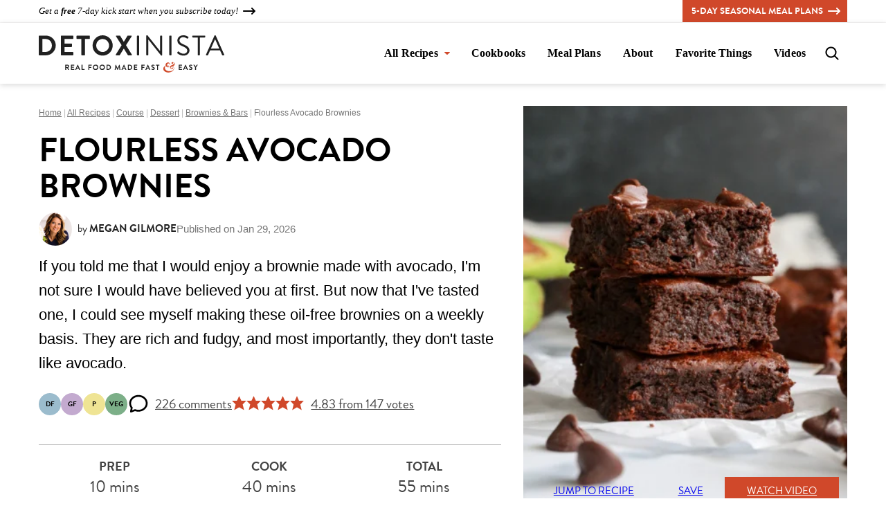

--- FILE ---
content_type: text/html; charset=UTF-8
request_url: https://detoxinista.com/avocado-brownies/
body_size: 102301
content:
<!DOCTYPE html><html lang="en-US">
<head><meta charset="UTF-8"><script>if(navigator.userAgent.match(/MSIE|Internet Explorer/i)||navigator.userAgent.match(/Trident\/7\..*?rv:11/i)){var href=document.location.href;if(!href.match(/[?&]nowprocket/)){if(href.indexOf("?")==-1){if(href.indexOf("#")==-1){document.location.href=href+"?nowprocket=1"}else{document.location.href=href.replace("#","?nowprocket=1#")}}else{if(href.indexOf("#")==-1){document.location.href=href+"&nowprocket=1"}else{document.location.href=href.replace("#","&nowprocket=1#")}}}}</script><script>(()=>{class RocketLazyLoadScripts{constructor(){this.v="2.0.4",this.userEvents=["keydown","keyup","mousedown","mouseup","mousemove","mouseover","mouseout","touchmove","touchstart","touchend","touchcancel","wheel","click","dblclick","input"],this.attributeEvents=["onblur","onclick","oncontextmenu","ondblclick","onfocus","onmousedown","onmouseenter","onmouseleave","onmousemove","onmouseout","onmouseover","onmouseup","onmousewheel","onscroll","onsubmit"]}async t(){this.i(),this.o(),/iP(ad|hone)/.test(navigator.userAgent)&&this.h(),this.u(),this.l(this),this.m(),this.k(this),this.p(this),this._(),await Promise.all([this.R(),this.L()]),this.lastBreath=Date.now(),this.S(this),this.P(),this.D(),this.O(),this.M(),await this.C(this.delayedScripts.normal),await this.C(this.delayedScripts.defer),await this.C(this.delayedScripts.async),await this.T(),await this.F(),await this.j(),await this.A(),window.dispatchEvent(new Event("rocket-allScriptsLoaded")),this.everythingLoaded=!0,this.lastTouchEnd&&await new Promise(t=>setTimeout(t,500-Date.now()+this.lastTouchEnd)),this.I(),this.H(),this.U(),this.W()}i(){this.CSPIssue=sessionStorage.getItem("rocketCSPIssue"),document.addEventListener("securitypolicyviolation",t=>{this.CSPIssue||"script-src-elem"!==t.violatedDirective||"data"!==t.blockedURI||(this.CSPIssue=!0,sessionStorage.setItem("rocketCSPIssue",!0))},{isRocket:!0})}o(){window.addEventListener("pageshow",t=>{this.persisted=t.persisted,this.realWindowLoadedFired=!0},{isRocket:!0}),window.addEventListener("pagehide",()=>{this.onFirstUserAction=null},{isRocket:!0})}h(){let t;function e(e){t=e}window.addEventListener("touchstart",e,{isRocket:!0}),window.addEventListener("touchend",function i(o){o.changedTouches[0]&&t.changedTouches[0]&&Math.abs(o.changedTouches[0].pageX-t.changedTouches[0].pageX)<10&&Math.abs(o.changedTouches[0].pageY-t.changedTouches[0].pageY)<10&&o.timeStamp-t.timeStamp<200&&(window.removeEventListener("touchstart",e,{isRocket:!0}),window.removeEventListener("touchend",i,{isRocket:!0}),"INPUT"===o.target.tagName&&"text"===o.target.type||(o.target.dispatchEvent(new TouchEvent("touchend",{target:o.target,bubbles:!0})),o.target.dispatchEvent(new MouseEvent("mouseover",{target:o.target,bubbles:!0})),o.target.dispatchEvent(new PointerEvent("click",{target:o.target,bubbles:!0,cancelable:!0,detail:1,clientX:o.changedTouches[0].clientX,clientY:o.changedTouches[0].clientY})),event.preventDefault()))},{isRocket:!0})}q(t){this.userActionTriggered||("mousemove"!==t.type||this.firstMousemoveIgnored?"keyup"===t.type||"mouseover"===t.type||"mouseout"===t.type||(this.userActionTriggered=!0,this.onFirstUserAction&&this.onFirstUserAction()):this.firstMousemoveIgnored=!0),"click"===t.type&&t.preventDefault(),t.stopPropagation(),t.stopImmediatePropagation(),"touchstart"===this.lastEvent&&"touchend"===t.type&&(this.lastTouchEnd=Date.now()),"click"===t.type&&(this.lastTouchEnd=0),this.lastEvent=t.type,t.composedPath&&t.composedPath()[0].getRootNode()instanceof ShadowRoot&&(t.rocketTarget=t.composedPath()[0]),this.savedUserEvents.push(t)}u(){this.savedUserEvents=[],this.userEventHandler=this.q.bind(this),this.userEvents.forEach(t=>window.addEventListener(t,this.userEventHandler,{passive:!1,isRocket:!0})),document.addEventListener("visibilitychange",this.userEventHandler,{isRocket:!0})}U(){this.userEvents.forEach(t=>window.removeEventListener(t,this.userEventHandler,{passive:!1,isRocket:!0})),document.removeEventListener("visibilitychange",this.userEventHandler,{isRocket:!0}),this.savedUserEvents.forEach(t=>{(t.rocketTarget||t.target).dispatchEvent(new window[t.constructor.name](t.type,t))})}m(){const t="return false",e=Array.from(this.attributeEvents,t=>"data-rocket-"+t),i="["+this.attributeEvents.join("],[")+"]",o="[data-rocket-"+this.attributeEvents.join("],[data-rocket-")+"]",s=(e,i,o)=>{o&&o!==t&&(e.setAttribute("data-rocket-"+i,o),e["rocket"+i]=new Function("event",o),e.setAttribute(i,t))};new MutationObserver(t=>{for(const n of t)"attributes"===n.type&&(n.attributeName.startsWith("data-rocket-")||this.everythingLoaded?n.attributeName.startsWith("data-rocket-")&&this.everythingLoaded&&this.N(n.target,n.attributeName.substring(12)):s(n.target,n.attributeName,n.target.getAttribute(n.attributeName))),"childList"===n.type&&n.addedNodes.forEach(t=>{if(t.nodeType===Node.ELEMENT_NODE)if(this.everythingLoaded)for(const i of[t,...t.querySelectorAll(o)])for(const t of i.getAttributeNames())e.includes(t)&&this.N(i,t.substring(12));else for(const e of[t,...t.querySelectorAll(i)])for(const t of e.getAttributeNames())this.attributeEvents.includes(t)&&s(e,t,e.getAttribute(t))})}).observe(document,{subtree:!0,childList:!0,attributeFilter:[...this.attributeEvents,...e]})}I(){this.attributeEvents.forEach(t=>{document.querySelectorAll("[data-rocket-"+t+"]").forEach(e=>{this.N(e,t)})})}N(t,e){const i=t.getAttribute("data-rocket-"+e);i&&(t.setAttribute(e,i),t.removeAttribute("data-rocket-"+e))}k(t){Object.defineProperty(HTMLElement.prototype,"onclick",{get(){return this.rocketonclick||null},set(e){this.rocketonclick=e,this.setAttribute(t.everythingLoaded?"onclick":"data-rocket-onclick","this.rocketonclick(event)")}})}S(t){function e(e,i){let o=e[i];e[i]=null,Object.defineProperty(e,i,{get:()=>o,set(s){t.everythingLoaded?o=s:e["rocket"+i]=o=s}})}e(document,"onreadystatechange"),e(window,"onload"),e(window,"onpageshow");try{Object.defineProperty(document,"readyState",{get:()=>t.rocketReadyState,set(e){t.rocketReadyState=e},configurable:!0}),document.readyState="loading"}catch(t){console.log("WPRocket DJE readyState conflict, bypassing")}}l(t){this.originalAddEventListener=EventTarget.prototype.addEventListener,this.originalRemoveEventListener=EventTarget.prototype.removeEventListener,this.savedEventListeners=[],EventTarget.prototype.addEventListener=function(e,i,o){o&&o.isRocket||!t.B(e,this)&&!t.userEvents.includes(e)||t.B(e,this)&&!t.userActionTriggered||e.startsWith("rocket-")||t.everythingLoaded?t.originalAddEventListener.call(this,e,i,o):(t.savedEventListeners.push({target:this,remove:!1,type:e,func:i,options:o}),"mouseenter"!==e&&"mouseleave"!==e||t.originalAddEventListener.call(this,e,t.savedUserEvents.push,o))},EventTarget.prototype.removeEventListener=function(e,i,o){o&&o.isRocket||!t.B(e,this)&&!t.userEvents.includes(e)||t.B(e,this)&&!t.userActionTriggered||e.startsWith("rocket-")||t.everythingLoaded?t.originalRemoveEventListener.call(this,e,i,o):t.savedEventListeners.push({target:this,remove:!0,type:e,func:i,options:o})}}J(t,e){this.savedEventListeners=this.savedEventListeners.filter(i=>{let o=i.type,s=i.target||window;return e!==o||t!==s||(this.B(o,s)&&(i.type="rocket-"+o),this.$(i),!1)})}H(){EventTarget.prototype.addEventListener=this.originalAddEventListener,EventTarget.prototype.removeEventListener=this.originalRemoveEventListener,this.savedEventListeners.forEach(t=>this.$(t))}$(t){t.remove?this.originalRemoveEventListener.call(t.target,t.type,t.func,t.options):this.originalAddEventListener.call(t.target,t.type,t.func,t.options)}p(t){let e;function i(e){return t.everythingLoaded?e:e.split(" ").map(t=>"load"===t||t.startsWith("load.")?"rocket-jquery-load":t).join(" ")}function o(o){function s(e){const s=o.fn[e];o.fn[e]=o.fn.init.prototype[e]=function(){return this[0]===window&&t.userActionTriggered&&("string"==typeof arguments[0]||arguments[0]instanceof String?arguments[0]=i(arguments[0]):"object"==typeof arguments[0]&&Object.keys(arguments[0]).forEach(t=>{const e=arguments[0][t];delete arguments[0][t],arguments[0][i(t)]=e})),s.apply(this,arguments),this}}if(o&&o.fn&&!t.allJQueries.includes(o)){const e={DOMContentLoaded:[],"rocket-DOMContentLoaded":[]};for(const t in e)document.addEventListener(t,()=>{e[t].forEach(t=>t())},{isRocket:!0});o.fn.ready=o.fn.init.prototype.ready=function(i){function s(){parseInt(o.fn.jquery)>2?setTimeout(()=>i.bind(document)(o)):i.bind(document)(o)}return"function"==typeof i&&(t.realDomReadyFired?!t.userActionTriggered||t.fauxDomReadyFired?s():e["rocket-DOMContentLoaded"].push(s):e.DOMContentLoaded.push(s)),o([])},s("on"),s("one"),s("off"),t.allJQueries.push(o)}e=o}t.allJQueries=[],o(window.jQuery),Object.defineProperty(window,"jQuery",{get:()=>e,set(t){o(t)}})}P(){const t=new Map;document.write=document.writeln=function(e){const i=document.currentScript,o=document.createRange(),s=i.parentElement;let n=t.get(i);void 0===n&&(n=i.nextSibling,t.set(i,n));const c=document.createDocumentFragment();o.setStart(c,0),c.appendChild(o.createContextualFragment(e)),s.insertBefore(c,n)}}async R(){return new Promise(t=>{this.userActionTriggered?t():this.onFirstUserAction=t})}async L(){return new Promise(t=>{document.addEventListener("DOMContentLoaded",()=>{this.realDomReadyFired=!0,t()},{isRocket:!0})})}async j(){return this.realWindowLoadedFired?Promise.resolve():new Promise(t=>{window.addEventListener("load",t,{isRocket:!0})})}M(){this.pendingScripts=[];this.scriptsMutationObserver=new MutationObserver(t=>{for(const e of t)e.addedNodes.forEach(t=>{"SCRIPT"!==t.tagName||t.noModule||t.isWPRocket||this.pendingScripts.push({script:t,promise:new Promise(e=>{const i=()=>{const i=this.pendingScripts.findIndex(e=>e.script===t);i>=0&&this.pendingScripts.splice(i,1),e()};t.addEventListener("load",i,{isRocket:!0}),t.addEventListener("error",i,{isRocket:!0}),setTimeout(i,1e3)})})})}),this.scriptsMutationObserver.observe(document,{childList:!0,subtree:!0})}async F(){await this.X(),this.pendingScripts.length?(await this.pendingScripts[0].promise,await this.F()):this.scriptsMutationObserver.disconnect()}D(){this.delayedScripts={normal:[],async:[],defer:[]},document.querySelectorAll("script[type$=rocketlazyloadscript]").forEach(t=>{t.hasAttribute("data-rocket-src")?t.hasAttribute("async")&&!1!==t.async?this.delayedScripts.async.push(t):t.hasAttribute("defer")&&!1!==t.defer||"module"===t.getAttribute("data-rocket-type")?this.delayedScripts.defer.push(t):this.delayedScripts.normal.push(t):this.delayedScripts.normal.push(t)})}async _(){await this.L();let t=[];document.querySelectorAll("script[type$=rocketlazyloadscript][data-rocket-src]").forEach(e=>{let i=e.getAttribute("data-rocket-src");if(i&&!i.startsWith("data:")){i.startsWith("//")&&(i=location.protocol+i);try{const o=new URL(i).origin;o!==location.origin&&t.push({src:o,crossOrigin:e.crossOrigin||"module"===e.getAttribute("data-rocket-type")})}catch(t){}}}),t=[...new Map(t.map(t=>[JSON.stringify(t),t])).values()],this.Y(t,"preconnect")}async G(t){if(await this.K(),!0!==t.noModule||!("noModule"in HTMLScriptElement.prototype))return new Promise(e=>{let i;function o(){(i||t).setAttribute("data-rocket-status","executed"),e()}try{if(navigator.userAgent.includes("Firefox/")||""===navigator.vendor||this.CSPIssue)i=document.createElement("script"),[...t.attributes].forEach(t=>{let e=t.nodeName;"type"!==e&&("data-rocket-type"===e&&(e="type"),"data-rocket-src"===e&&(e="src"),i.setAttribute(e,t.nodeValue))}),t.text&&(i.text=t.text),t.nonce&&(i.nonce=t.nonce),i.hasAttribute("src")?(i.addEventListener("load",o,{isRocket:!0}),i.addEventListener("error",()=>{i.setAttribute("data-rocket-status","failed-network"),e()},{isRocket:!0}),setTimeout(()=>{i.isConnected||e()},1)):(i.text=t.text,o()),i.isWPRocket=!0,t.parentNode.replaceChild(i,t);else{const i=t.getAttribute("data-rocket-type"),s=t.getAttribute("data-rocket-src");i?(t.type=i,t.removeAttribute("data-rocket-type")):t.removeAttribute("type"),t.addEventListener("load",o,{isRocket:!0}),t.addEventListener("error",i=>{this.CSPIssue&&i.target.src.startsWith("data:")?(console.log("WPRocket: CSP fallback activated"),t.removeAttribute("src"),this.G(t).then(e)):(t.setAttribute("data-rocket-status","failed-network"),e())},{isRocket:!0}),s?(t.fetchPriority="high",t.removeAttribute("data-rocket-src"),t.src=s):t.src="data:text/javascript;base64,"+window.btoa(unescape(encodeURIComponent(t.text)))}}catch(i){t.setAttribute("data-rocket-status","failed-transform"),e()}});t.setAttribute("data-rocket-status","skipped")}async C(t){const e=t.shift();return e?(e.isConnected&&await this.G(e),this.C(t)):Promise.resolve()}O(){this.Y([...this.delayedScripts.normal,...this.delayedScripts.defer,...this.delayedScripts.async],"preload")}Y(t,e){this.trash=this.trash||[];let i=!0;var o=document.createDocumentFragment();t.forEach(t=>{const s=t.getAttribute&&t.getAttribute("data-rocket-src")||t.src;if(s&&!s.startsWith("data:")){const n=document.createElement("link");n.href=s,n.rel=e,"preconnect"!==e&&(n.as="script",n.fetchPriority=i?"high":"low"),t.getAttribute&&"module"===t.getAttribute("data-rocket-type")&&(n.crossOrigin=!0),t.crossOrigin&&(n.crossOrigin=t.crossOrigin),t.integrity&&(n.integrity=t.integrity),t.nonce&&(n.nonce=t.nonce),o.appendChild(n),this.trash.push(n),i=!1}}),document.head.appendChild(o)}W(){this.trash.forEach(t=>t.remove())}async T(){try{document.readyState="interactive"}catch(t){}this.fauxDomReadyFired=!0;try{await this.K(),this.J(document,"readystatechange"),document.dispatchEvent(new Event("rocket-readystatechange")),await this.K(),document.rocketonreadystatechange&&document.rocketonreadystatechange(),await this.K(),this.J(document,"DOMContentLoaded"),document.dispatchEvent(new Event("rocket-DOMContentLoaded")),await this.K(),this.J(window,"DOMContentLoaded"),window.dispatchEvent(new Event("rocket-DOMContentLoaded"))}catch(t){console.error(t)}}async A(){try{document.readyState="complete"}catch(t){}try{await this.K(),this.J(document,"readystatechange"),document.dispatchEvent(new Event("rocket-readystatechange")),await this.K(),document.rocketonreadystatechange&&document.rocketonreadystatechange(),await this.K(),this.J(window,"load"),window.dispatchEvent(new Event("rocket-load")),await this.K(),window.rocketonload&&window.rocketonload(),await this.K(),this.allJQueries.forEach(t=>t(window).trigger("rocket-jquery-load")),await this.K(),this.J(window,"pageshow");const t=new Event("rocket-pageshow");t.persisted=this.persisted,window.dispatchEvent(t),await this.K(),window.rocketonpageshow&&window.rocketonpageshow({persisted:this.persisted})}catch(t){console.error(t)}}async K(){Date.now()-this.lastBreath>45&&(await this.X(),this.lastBreath=Date.now())}async X(){return document.hidden?new Promise(t=>setTimeout(t)):new Promise(t=>requestAnimationFrame(t))}B(t,e){return e===document&&"readystatechange"===t||(e===document&&"DOMContentLoaded"===t||(e===window&&"DOMContentLoaded"===t||(e===window&&"load"===t||e===window&&"pageshow"===t)))}static run(){(new RocketLazyLoadScripts).t()}}RocketLazyLoadScripts.run()})();</script><script data-no-optimize="1" data-cfasync="false">!function(){"use strict";const t={adt_ei:{identityApiKey:"plainText",source:"url",type:"plaintext",priority:1},adt_eih:{identityApiKey:"sha256",source:"urlh",type:"hashed",priority:2},sh_kit:{identityApiKey:"sha256",source:"urlhck",type:"hashed",priority:3}},e=Object.keys(t);function i(t){return function(t){const e=t.match(/((?=([a-z0-9._!#$%+^&*()[\]<>-]+))\2@[a-z0-9._-]+\.[a-z0-9._-]+)/gi);return e?e[0]:""}(function(t){return t.replace(/\s/g,"")}(t.toLowerCase()))}!async function(){const n=new URL(window.location.href),o=n.searchParams;let a=null;const r=Object.entries(t).sort(([,t],[,e])=>t.priority-e.priority).map(([t])=>t);for(const e of r){const n=o.get(e),r=t[e];if(!n||!r)continue;const c=decodeURIComponent(n),d="plaintext"===r.type&&i(c),s="hashed"===r.type&&c;if(d||s){a={value:c,config:r};break}}if(a){const{value:t,config:e}=a;window.adthrive=window.adthrive||{},window.adthrive.cmd=window.adthrive.cmd||[],window.adthrive.cmd.push(function(){window.adthrive.identityApi({source:e.source,[e.identityApiKey]:t},({success:i,data:n})=>{i?window.adthrive.log("info","Plugin","detectEmails",`Identity API called with ${e.type} email: ${t}`,n):window.adthrive.log("warning","Plugin","detectEmails",`Failed to call Identity API with ${e.type} email: ${t}`,n)})})}!function(t,e){const i=new URL(e);t.forEach(t=>i.searchParams.delete(t)),history.replaceState(null,"",i.toString())}(e,n)}()}();
</script><meta name='robots' content='index, follow, max-image-preview:large, max-snippet:-1, max-video-preview:-1' />
	<style>img:is([sizes="auto" i], [sizes^="auto," i]) { contain-intrinsic-size: 3000px 1500px }</style>
	<meta name="pinterest-rich-pin" content="false" /><style data-no-optimize="1" data-cfasync="false">
	.adthrive-ad {
		margin-top: 10px;
		margin-bottom: 10px;
		text-align: center;
		overflow-x: visible;
		clear: both;
		line-height: 0;
	}
	.adthrive-sidebar.adthrive-stuck{
z-index:9998 !important;
}

.adthrive-device-desktop .adthrive-recipe, .adthrive-device-tablet .adthrive-recipe{
float:right;
clear: right;
margin: 0 0 20px 20px !important;
}

.adthrive-content {
margin-top: 30px !important;
margin-bottom: 30px !important;
}

@media screen and (max-width: 450px) {
 .wprm-recipe-container .wprm-recipe {
    padding-left: 3px;
    padding-right: 3px;
    border-width: 3px;
}

.full {
padding:15px;
}
}

@media screen and (max-width:374px) {
body.adthrive-device-phone .full  {
padding-left:3px;
padding-right:3px;
}
}

.adthrive-player-container.adthrive-collapse-player {
margin-bottom: 45px;
}

.adthrive-collapse-player {
border-bottom: none;
}

body.search .adthrive-content, body.archive .adthrive-content, body.category .adthrive-content { 
    flex: 0 0 100%; 
}

/* Top Center White Background */

.adthrive-collapse-mobile-background {
background-color: #fff!important;
}

.adthrive-top-collapse-close > svg > * {
stroke: black !important;
font-family: sans-serif;
}
/* END top center White background */


/* Recipe Card Video */
/*.wprm-recipe-video {
padding-bottom: 0%!important;
height: 260px!important;
}*/
/* END Recipe Card Video */

/*
.adthrive-device-phone .adthrive-content > div {
top: 164px!important;
} */

.font-test .entry-content { 
font-size: 20px!important; 
}

body.archive .adthrive-content {
  grid-column: 1 / -1;
}

body.wprm-print .adthrive-recipe, .adthrive-device-tablet .adthrive-recipe{
float: unset !important;
clear: unset !important;
margin: 0 0 20px 0 !important;
}

body.wprm-print #wprm-print-content:before {
content: "don't worry, these ads won't print!";
display: block;
max-width: 650px;
margin: 10px auto;
text-align: center;
font-style: italic;
}
@media print {
body.wprm-print #wprm-print-content:before {
display: none;
}
}</style>
<script data-no-optimize="1" data-cfasync="false">
	window.adthriveCLS = {
		enabledLocations: ['Content', 'Recipe'],
		injectedSlots: [],
		injectedFromPlugin: true,
		branch: '7c0326a',bucket: 'prod',			};
	window.adthriveCLS.siteAds = {"betaTester":true,"targeting":[{"value":"589e2df1b359d703c99d2c8b","key":"siteId"},{"value":"6233884d73cde870889e1f15","key":"organizationId"},{"value":"Detoxinista","key":"siteName"},{"value":"AdThrive Edge","key":"service"},{"value":"on","key":"bidding"},{"value":["Food","Clean Eating"],"key":"verticals"}],"siteUrl":"http://detoxinista.com","siteId":"589e2df1b359d703c99d2c8b","siteName":"Detoxinista","breakpoints":{"tablet":768,"desktop":1024},"cloudflare":{"version":"b770817"},"adUnits":[{"sequence":1,"thirdPartyAdUnitName":null,"targeting":[{"value":["Sidebar"],"key":"location"}],"devices":["desktop"],"name":"Sidebar_1","sticky":false,"location":"Sidebar","dynamic":{"pageSelector":"","spacing":0,"max":1,"lazyMax":null,"enable":true,"lazy":false,"elementSelector":".sidebar-primary > div > *","skip":1,"classNames":[],"position":"afterend","every":4,"enabled":true},"stickyOverlapSelector":"","adSizes":[[160,600],[336,280],[320,50],[300,600],[250,250],[1,1],[320,100],[300,1050],[300,50],[300,420],[300,250]],"priority":299,"autosize":true},{"sequence":9,"thirdPartyAdUnitName":null,"targeting":[{"value":["Sidebar"],"key":"location"},{"value":true,"key":"sticky"}],"devices":["desktop"],"name":"Sidebar_9","sticky":true,"location":"Sidebar","dynamic":{"pageSelector":"","spacing":0,"max":1,"lazyMax":null,"enable":true,"lazy":false,"elementSelector":".sidebar-primary > div","skip":0,"classNames":[],"position":"beforeend","every":1,"enabled":true},"stickyOverlapSelector":".block-area-before-footer, .site-footer","adSizes":[[160,600],[336,280],[320,50],[300,600],[250,250],[1,1],[320,100],[300,1050],[300,50],[300,420],[300,250]],"priority":291,"autosize":true},{"sequence":null,"thirdPartyAdUnitName":null,"targeting":[{"value":["Content"],"key":"location"}],"devices":["tablet","phone"],"name":"Content","sticky":false,"location":"Content","dynamic":{"pageSelector":"body.home","spacing":0,"max":3,"lazyMax":null,"enable":true,"lazy":false,"elementSelector":".entry-content > div","skip":2,"classNames":[],"position":"afterend","every":1,"enabled":true},"stickyOverlapSelector":"","adSizes":[[728,90],[336,280],[320,50],[468,60],[970,90],[250,250],[1,1],[320,100],[970,250],[1,2],[300,50],[300,300],[552,334],[728,250],[300,250]],"priority":199,"autosize":true},{"sequence":null,"thirdPartyAdUnitName":null,"targeting":[{"value":["Content"],"key":"location"}],"devices":["desktop"],"name":"Content","sticky":false,"location":"Content","dynamic":{"pageSelector":"body.archive","spacing":0,"max":3,"lazyMax":null,"enable":true,"lazy":false,"elementSelector":"article.post-summary:nth-of-type(6n)","skip":1,"classNames":[],"position":"afterend","every":1,"enabled":true},"stickyOverlapSelector":"","adSizes":[[728,90],[336,280],[320,50],[468,60],[970,90],[250,250],[1,1],[320,100],[970,250],[1,2],[300,50],[300,300],[552,334],[728,250],[300,250]],"priority":199,"autosize":true},{"sequence":null,"thirdPartyAdUnitName":null,"targeting":[{"value":["Content"],"key":"location"}],"devices":["tablet"],"name":"Content","sticky":false,"location":"Content","dynamic":{"pageSelector":"body.archive, body.category","spacing":0,"max":4,"lazyMax":null,"enable":true,"lazy":false,"elementSelector":"article.post-summary:nth-of-type(3n)","skip":2,"classNames":[],"position":"afterend","every":1,"enabled":true},"stickyOverlapSelector":"","adSizes":[[728,90],[336,280],[320,50],[468,60],[970,90],[250,250],[1,1],[320,100],[970,250],[1,2],[300,50],[300,300],[552,334],[728,250],[300,250]],"priority":199,"autosize":true},{"sequence":null,"thirdPartyAdUnitName":null,"targeting":[{"value":["Content"],"key":"location"}],"devices":["phone"],"name":"Content","sticky":false,"location":"Content","dynamic":{"pageSelector":"body.archive, body.category","spacing":0,"max":4,"lazyMax":null,"enable":true,"lazy":false,"elementSelector":"article.post-summary:nth-of-type(2n)","skip":2,"classNames":[],"position":"afterend","every":1,"enabled":true},"stickyOverlapSelector":"","adSizes":[[728,90],[336,280],[320,50],[468,60],[970,90],[250,250],[1,1],[320,100],[970,250],[1,2],[300,50],[300,300],[552,334],[728,250],[300,250]],"priority":199,"autosize":true},{"sequence":null,"thirdPartyAdUnitName":null,"targeting":[{"value":["Content"],"key":"location"}],"devices":["desktop"],"name":"Content","sticky":false,"location":"Content","dynamic":{"pageSelector":"body.single, body.page:not(.home)","spacing":0.2,"max":3,"lazyMax":3,"enable":true,"lazy":true,"elementSelector":".entry-content > .dpsp-pin-it-wrapper, .entry-content > *:not(.wp-block-image) > .dpsp-pin-it-wrapper, .entry-content > .wp-block-image, .entry-content > div:not(.wprm-recipe-container):not(.dpsp-post-pinterest-image-hidden):not(.dpsp-pin-it-wrapper):not(.wp-block-image) img:not(.attachment-cwp_square)","skip":1,"classNames":[],"position":"afterend","every":1,"enabled":true},"stickyOverlapSelector":"","adSizes":[[728,90],[336,280],[320,50],[468,60],[970,90],[250,250],[1,1],[320,100],[970,250],[1,2],[300,50],[300,300],[552,334],[728,250],[300,250]],"priority":199,"autosize":true},{"sequence":null,"thirdPartyAdUnitName":null,"targeting":[{"value":["Content"],"key":"location"}],"devices":["tablet","phone"],"name":"Content","sticky":false,"location":"Content","dynamic":{"pageSelector":"body.single, body.page:not(.home)","spacing":0.2,"max":3,"lazyMax":6,"enable":true,"lazy":true,"elementSelector":".entry-content > .dpsp-pin-it-wrapper, .entry-content > *:not(.wp-block-image) > .dpsp-pin-it-wrapper, .entry-content > .wp-block-image, .entry-content > div:not(.wprm-recipe-container):not(.dpsp-post-pinterest-image-hidden):not(.dpsp-pin-it-wrapper):not(.wp-block-image) img:not(.attachment-cwp_square)","skip":0,"classNames":[],"position":"afterend","every":1,"enabled":true},"stickyOverlapSelector":"","adSizes":[[728,90],[336,280],[320,50],[468,60],[970,90],[250,250],[1,1],[320,100],[970,250],[1,2],[300,50],[300,300],[552,334],[728,250],[300,250]],"priority":199,"autosize":true},{"sequence":1,"thirdPartyAdUnitName":null,"targeting":[{"value":["Recipe"],"key":"location"}],"devices":["tablet","desktop"],"name":"Recipe_1","sticky":false,"location":"Recipe","dynamic":{"pageSelector":"","spacing":0,"max":1,"lazyMax":null,"enable":true,"lazy":false,"elementSelector":".wprm-recipe-ingredient-group","skip":0,"classNames":[],"position":"beforebegin","every":1,"enabled":true},"stickyOverlapSelector":"","adSizes":[[320,50],[250,250],[1,1],[320,100],[1,2],[300,50],[320,300],[300,390],[300,250]],"priority":-101,"autosize":true},{"sequence":2,"thirdPartyAdUnitName":null,"targeting":[{"value":["Recipe"],"key":"location"}],"devices":["tablet","desktop"],"name":"Recipe_2","sticky":false,"location":"Recipe","dynamic":{"pageSelector":"","spacing":0,"max":1,"lazyMax":null,"enable":true,"lazy":false,"elementSelector":".wprm-recipe-instructions li:last-of-type","skip":0,"classNames":[],"position":"beforebegin","every":1,"enabled":true},"stickyOverlapSelector":"","adSizes":[[320,50],[250,250],[1,1],[320,100],[1,2],[300,50],[320,300],[300,390],[300,250]],"priority":-102,"autosize":true},{"sequence":3,"thirdPartyAdUnitName":null,"targeting":[{"value":["Recipe"],"key":"location"}],"devices":["phone"],"name":"Recipe_3","sticky":false,"location":"Recipe","dynamic":{"pageSelector":"","spacing":0,"max":1,"lazyMax":null,"enable":true,"lazy":false,"elementSelector":".wprm-recipe-ingredients-container","skip":0,"classNames":[],"position":"beforebegin","every":1,"enabled":true},"stickyOverlapSelector":"","adSizes":[[320,50],[250,250],[1,1],[320,100],[1,2],[300,50],[320,300],[300,390],[300,250]],"priority":-103,"autosize":true},{"sequence":null,"thirdPartyAdUnitName":null,"targeting":[{"value":["Recipe"],"key":"location"}],"devices":["phone"],"name":"Recipe","sticky":false,"location":"Recipe","dynamic":{"pageSelector":"","spacing":0,"max":1,"lazyMax":null,"enable":true,"lazy":false,"elementSelector":".wprm-recipe-ingredients-container","skip":0,"classNames":[],"position":"afterend","every":1,"enabled":true},"stickyOverlapSelector":"","adSizes":[[320,50],[250,250],[1,1],[320,100],[1,2],[300,50],[320,300],[300,390],[300,250]],"priority":-101,"autosize":true},{"sequence":2,"thirdPartyAdUnitName":null,"targeting":[{"value":["Recipe"],"key":"location"}],"devices":["phone"],"name":"Recipe_2","sticky":false,"location":"Recipe","dynamic":{"pageSelector":"","spacing":0,"max":0,"lazyMax":1,"enable":true,"lazy":true,"elementSelector":".wprm-recipe-instructions","skip":0,"classNames":[],"position":"afterend","every":1,"enabled":true},"stickyOverlapSelector":"","adSizes":[[320,50],[250,250],[1,1],[320,100],[1,2],[300,50],[320,300],[300,390],[300,250]],"priority":-102,"autosize":true},{"sequence":null,"thirdPartyAdUnitName":null,"targeting":[{"value":["Below Post"],"key":"location"}],"devices":["desktop","tablet","phone"],"name":"Below_Post","sticky":false,"location":"Below Post","dynamic":{"pageSelector":"body.single, body.page:not(.home)","spacing":0.7,"max":0,"lazyMax":10,"enable":true,"lazy":true,"elementSelector":"article.type-post, .comment-list > li","skip":0,"classNames":[],"position":"afterend","every":1,"enabled":true},"stickyOverlapSelector":"","adSizes":[[728,90],[336,280],[320,50],[468,60],[250,250],[1,1],[320,100],[300,250],[970,250],[728,250]],"priority":99,"autosize":true},{"sequence":null,"thirdPartyAdUnitName":null,"targeting":[{"value":["Footer"],"key":"location"},{"value":true,"key":"sticky"}],"devices":["tablet","phone","desktop"],"name":"Footer","sticky":true,"location":"Footer","dynamic":{"pageSelector":"","spacing":0,"max":1,"lazyMax":null,"enable":true,"lazy":false,"elementSelector":"body","skip":0,"classNames":[],"position":"beforeend","every":1,"enabled":true},"stickyOverlapSelector":"","adSizes":[[320,50],[320,100],[728,90],[970,90],[468,60],[1,1],[300,50]],"priority":-1,"autosize":true},{"sequence":null,"thirdPartyAdUnitName":null,"targeting":[{"value":["Header"],"key":"location"}],"devices":["desktop","tablet","phone"],"name":"Header","sticky":false,"location":"Header","dynamic":{"pageSelector":"body.wprm-print","spacing":0,"max":1,"lazyMax":null,"enable":true,"lazy":false,"elementSelector":"#wprm-print-header","skip":0,"classNames":[],"position":"afterend","every":1,"enabled":true},"stickyOverlapSelector":"","adSizes":[[1,1],[300,50],[320,50],[320,100],[468,60],[728,90],[970,90]],"priority":399,"autosize":true}],"adDensityLayout":{"mobile":{"adDensity":0.99,"onePerViewport":false},"pageOverrides":[{"mobile":{"adDensity":0.3,"onePerViewport":false},"note":null,"pageSelector":"body.search, body.archive, body.category","desktop":{"adDensity":0.3,"onePerViewport":false}},{"mobile":{"adDensity":0.3,"onePerViewport":false},"note":null,"pageSelector":"body.home","desktop":{"adDensity":0.3,"onePerViewport":false}}],"desktop":{"adDensity":0.99,"onePerViewport":false}},"adDensityEnabled":true,"siteExperiments":[],"adTypes":{"sponsorTileDesktop":true,"interscrollerDesktop":true,"nativeBelowPostDesktop":true,"miniscroller":true,"largeFormatsMobile":false,"nativeMobileContent":true,"inRecipeRecommendationMobile":true,"nativeMobileRecipe":true,"sponsorTileMobile":true,"expandableCatalogAdsMobile":false,"frameAdsMobile":true,"outstreamMobile":true,"nativeHeaderMobile":true,"frameAdsDesktop":true,"inRecipeRecommendationDesktop":true,"expandableFooterDesktop":true,"nativeDesktopContent":true,"outstreamDesktop":true,"animatedFooter":true,"skylineHeader":true,"expandableFooter":true,"nativeDesktopSidebar":true,"videoFootersMobile":true,"videoFootersDesktop":true,"interscroller":false,"nativeDesktopRecipe":true,"nativeHeaderDesktop":true,"nativeBelowPostMobile":true,"expandableCatalogAdsDesktop":false,"largeFormatsDesktop":false},"adOptions":{"theTradeDesk":true,"rtbhouse":true,"undertone":true,"sidebarConfig":{"dynamicStickySidebar":{"minHeight":1800,"enabled":false,"blockedSelectors":[]}},"footerCloseButton":true,"teads":true,"seedtag":true,"pmp":true,"thirtyThreeAcross":true,"sharethrough":true,"optimizeVideoPlayersForEarnings":true,"removeVideoTitleWrapper":true,"pubMatic":true,"contentTermsFooterEnabled":true,"infiniteScroll":false,"longerVideoAdPod":true,"yahoossp":true,"spa":false,"stickyContainerConfig":{"recipeDesktop":{"minHeight":null,"enabled":false},"blockedSelectors":[],"stickyHeaderSelectors":[],"content":{"minHeight":250,"enabled":true},"recipeMobile":{"minHeight":null,"enabled":false}},"sonobi":true,"gatedPrint":{"siteEmailServiceProviderId":null,"defaultOptIn":false,"enabled":false,"newsletterPromptEnabled":false},"yieldmo":true,"footerSelector":"","consentMode":{"enabled":false,"customVendorList":""},"amazonUAM":true,"gamMCMEnabled":true,"gamMCMChildNetworkCode":"22543536091","stickyContainerAds":false,"rubicon":true,"conversant":true,"openx":true,"customCreativeEnabled":true,"mobileHeaderHeight":1,"secColor":"#000000","unruly":true,"mediaGrid":true,"bRealTime":true,"adInViewTime":null,"gumgum":true,"comscoreFooter":true,"desktopInterstitial":false,"amx":true,"footerCloseButtonDesktop":false,"ozone":true,"isAutoOptimized":false,"adform":true,"comscoreTAL":true,"targetaff":false,"bgColor":"#FFFFFF","advancePlaylistOptions":{"playlistPlayer":{"enabled":true},"relatedPlayer":{"enabled":true,"applyToFirst":true}},"kargo":true,"max30SecondVideoAdPod":false,"liveRampATS":true,"footerCloseButtonMobile":false,"interstitialBlockedPageSelectors":"","prioritizeShorterVideoAds":true,"allowSmallerAdSizes":true,"comscore":"Food","blis":true,"wakeLock":{"desktopEnabled":true,"mobileValue":15,"mobileEnabled":true,"desktopValue":30},"mobileInterstitial":false,"tripleLift":true,"sensitiveCategories":["alc","cbd","conl","drg","gamv","pol"],"liveRamp":true,"adthriveEmailIdentity":true,"criteo":true,"nativo":true,"infiniteScrollOptions":{"selector":"","heightThreshold":0},"siteAttributes":{"mobileHeaderSelectors":[],"desktopHeaderSelectors":[]},"dynamicContentSlotLazyLoading":true,"clsOptimizedAds":true,"ogury":true,"verticals":["Food","Clean Eating"],"inImage":false,"stackadapt":true,"usCMP":{"defaultOptIn":false,"enabled":false,"regions":[]},"advancePlaylist":true,"medianet":true,"delayLoading":true,"inImageZone":null,"appNexus":true,"rise":true,"liveRampId":"","infiniteScrollRefresh":false,"indexExchange":true},"siteAdsProfiles":[],"thirdPartySiteConfig":{"partners":{"discounts":[]}},"featureRollouts":{"disable-restart-sticky-video-inactive":{"featureRolloutId":51,"data":null,"enabled":true},"disable-delay-loading-good-cwv":{"featureRolloutId":43,"data":null,"enabled":true},"ac-always-sticky":{"featureRolloutId":31,"data":null,"enabled":false}},"videoPlayers":{"contextual":{"autoplayCollapsibleEnabled":true,"overrideEmbedLocation":true,"defaultPlayerType":"static"},"videoEmbed":"wordpress","footerSelector":"","contentSpecificPlaylists":[],"players":[{"devices":["desktop","mobile"],"description":"","id":4055429,"title":"Stationary related player - desktop and mobile","type":"stationaryRelated","enabled":true,"playerId":"CTBiNFad"},{"playlistId":"","pageSelector":"body.single","devices":["mobile"],"mobileLocation":"top-center","description":"","skip":0,"title":"Sticky related player - mobile","type":"stickyRelated","enabled":true,"elementSelector":".entry-content > div > h2, .entry-content > h2","id":4055431,"position":"beforebegin","saveVideoCloseState":false,"shuffle":false,"mobileHeaderSelector":null,"playerId":"CTBiNFad"},{"playlistId":"elUKFq8f","pageSelector":"body.single, body.page","devices":["desktop"],"description":"","skip":0,"title":"MY LATEST VIDEOS","type":"stickyPlaylist","enabled":true,"footerSelector":"","elementSelector":".entry-content > div > h2, .entry-content > h2, .entry-content > h3","id":4055432,"position":"beforebegin","saveVideoCloseState":false,"shuffle":true,"mobileHeaderSelector":null,"playerId":"DGrdmoaM"},{"playlistId":"elUKFq8f","pageSelector":"body.single, body.page","devices":["mobile"],"mobileLocation":"top-center","description":"","skip":0,"title":"MY LATEST VIDEOS","type":"stickyPlaylist","enabled":true,"footerSelector":"","elementSelector":".entry-content > div > h2, .entry-content > h2, .entry-content > h3","id":4055433,"position":"beforebegin","saveVideoCloseState":false,"shuffle":true,"mobileHeaderSelector":null,"playerId":"DGrdmoaM"},{"playlistId":"","pageSelector":"body.single","devices":["desktop"],"description":"","skip":0,"title":"Sticky related player - desktop","type":"stickyRelated","enabled":true,"elementSelector":".entry-content > div > h2, .entry-content > h2","id":4055430,"position":"beforebegin","saveVideoCloseState":false,"shuffle":false,"mobileHeaderSelector":null,"playerId":"CTBiNFad"}],"partners":{"theTradeDesk":true,"unruly":true,"mediaGrid":true,"undertone":true,"gumgum":true,"seedtag":true,"amx":true,"ozone":true,"adform":true,"pmp":true,"kargo":true,"connatix":true,"stickyOutstream":{"desktop":{"enabled":true},"blockedPageSelectors":"","mobileLocation":"bottom-left","allowOnHomepage":true,"mobile":{"enabled":true},"saveVideoCloseState":false,"mobileHeaderSelector":null,"allowForPageWithStickyPlayer":{"enabled":true}},"sharethrough":true,"blis":true,"tripleLift":true,"pubMatic":true,"criteo":true,"yahoossp":true,"nativo":true,"stackadapt":true,"yieldmo":true,"amazonUAM":true,"medianet":true,"rubicon":true,"appNexus":true,"rise":true,"openx":true,"indexExchange":true}}};</script>

<script data-no-optimize="1" data-cfasync="false">
(function(w, d) {
	w.adthrive = w.adthrive || {};
	w.adthrive.cmd = w.adthrive.cmd || [];
	w.adthrive.plugin = 'adthrive-ads-3.10.0';
	w.adthrive.host = 'ads.adthrive.com';
	w.adthrive.integration = 'plugin';

	var commitParam = (w.adthriveCLS && w.adthriveCLS.bucket !== 'prod' && w.adthriveCLS.branch) ? '&commit=' + w.adthriveCLS.branch : '';

	var s = d.createElement('script');
	s.async = true;
	s.referrerpolicy='no-referrer-when-downgrade';
	s.src = 'https://' + w.adthrive.host + '/sites/589e2df1b359d703c99d2c8b/ads.min.js?referrer=' + w.encodeURIComponent(w.location.href) + commitParam + '&cb=' + (Math.floor(Math.random() * 100) + 1) + '';
	var n = d.getElementsByTagName('script')[0];
	n.parentNode.insertBefore(s, n);
})(window, document);
</script>
<link rel="dns-prefetch" href="https://ads.adthrive.com/"><link rel="preconnect" href="https://ads.adthrive.com/"><link rel="preconnect" href="https://ads.adthrive.com/" crossorigin>
	<!-- This site is optimized with the Yoast SEO Premium plugin v26.8 (Yoast SEO v26.8) - https://yoast.com/product/yoast-seo-premium-wordpress/ -->
	<title>Flourless Avocado Brownies - Detoxinista</title>
<link data-rocket-prefetch href="https://ads.adthrive.com" rel="dns-prefetch">
<link data-rocket-prefetch href="https://www.google-analytics.com" rel="dns-prefetch">
<link data-rocket-prefetch href="https://www.googletagmanager.com" rel="dns-prefetch">
<link data-rocket-prefetch href="https://b.delivery.consentmanager.net" rel="dns-prefetch">
<link data-rocket-prefetch href="https://cdn.consentmanager.net" rel="dns-prefetch">
	<meta name="description" content="Avocado Brownies are a gluten-free dessert using avocado instead of oil or butter. Made without flour, they have a fudgy texture you&#039;ll love!" />
	<link rel="canonical" href="https://detoxinista.com/avocado-brownies/" />
	<meta name="author" content="Megan Gilmore" />
	<meta name="twitter:label1" content="Written by" />
	<meta name="twitter:data1" content="Megan Gilmore" />
	<meta name="twitter:label2" content="Est. reading time" />
	<meta name="twitter:data2" content="5 minutes" />
	<script type="application/ld+json" class="yoast-schema-graph">{"@context":"https://schema.org","@graph":[{"@type":"Article","@id":"https://detoxinista.com/avocado-brownies/#article","isPartOf":{"@id":"https://detoxinista.com/avocado-brownies/"},"author":{"name":"Megan Gilmore","@id":"https://detoxinista.com/#/schema/person/4893cf26412a86b9b683b28cf0845034"},"headline":"Flourless Avocado Brownies","datePublished":"2026-01-29T16:19:15+00:00","dateModified":"2026-01-29T16:19:17+00:00","wordCount":1206,"commentCount":226,"publisher":{"@id":"https://detoxinista.com/#organization"},"image":{"@id":"https://detoxinista.com/avocado-brownies/#primaryimage"},"thumbnailUrl":"https://detoxinista.com/wp-content/uploads/2024/02/avocado-brownies-stacked-with-black.jpg","keywords":["avocado","chocolate"],"articleSection":["American","Brownies &amp; Bars","Dairy-Free","Gluten-Free Recipes","Paleo","Vegetarian"],"inLanguage":"en-US","potentialAction":[{"@type":"CommentAction","name":"Comment","target":["https://detoxinista.com/avocado-brownies/#respond"]}]},{"@type":["WebPage","FAQPage"],"@id":"https://detoxinista.com/avocado-brownies/","url":"https://detoxinista.com/avocado-brownies/","name":"Flourless Avocado Brownies - Detoxinista","isPartOf":{"@id":"https://detoxinista.com/#website"},"primaryImageOfPage":{"@id":"https://detoxinista.com/avocado-brownies/#primaryimage"},"image":{"@id":"https://detoxinista.com/avocado-brownies/#primaryimage"},"thumbnailUrl":"https://detoxinista.com/wp-content/uploads/2024/02/avocado-brownies-stacked-with-black.jpg","datePublished":"2026-01-29T16:19:15+00:00","dateModified":"2026-01-29T16:19:17+00:00","description":"Avocado Brownies are a gluten-free dessert using avocado instead of oil or butter. Made without flour, they have a fudgy texture you'll love!","breadcrumb":{"@id":"https://detoxinista.com/avocado-brownies/#breadcrumb"},"mainEntity":[{"@id":"https://detoxinista.com/avocado-brownies/#faq-question-1706892301423"},{"@id":"https://detoxinista.com/avocado-brownies/#faq-question-1706892314200"},{"@id":"https://detoxinista.com/avocado-brownies/#faq-question-1706892321769"}],"inLanguage":"en-US","potentialAction":[{"@type":"ReadAction","target":["https://detoxinista.com/avocado-brownies/"]}]},{"@type":"ImageObject","inLanguage":"en-US","@id":"https://detoxinista.com/avocado-brownies/#primaryimage","url":"https://detoxinista.com/wp-content/uploads/2024/02/avocado-brownies-stacked-with-black.jpg","contentUrl":"https://detoxinista.com/wp-content/uploads/2024/02/avocado-brownies-stacked-with-black.jpg","width":1200,"height":1409,"caption":"avocado brownies stacked with a black background."},{"@type":"BreadcrumbList","@id":"https://detoxinista.com/avocado-brownies/#breadcrumb","itemListElement":[{"@type":"ListItem","position":1,"name":"Home","item":"https://detoxinista.com/"},{"@type":"ListItem","position":2,"name":"All Recipes","item":"https://detoxinista.com/category/all-recipes/"},{"@type":"ListItem","position":3,"name":"Course","item":"https://detoxinista.com/category/all-recipes/course/"},{"@type":"ListItem","position":4,"name":"Dessert","item":"https://detoxinista.com/category/all-recipes/course/dessert/"},{"@type":"ListItem","position":5,"name":"Brownies &amp; Bars","item":"https://detoxinista.com/category/all-recipes/course/dessert/brownies-bars/"},{"@type":"ListItem","position":6,"name":"Flourless Avocado Brownies"}]},{"@type":"WebSite","@id":"https://detoxinista.com/#website","url":"https://detoxinista.com/","name":"Detoxinista","description":"Healthy Comfort Food Recipes","publisher":{"@id":"https://detoxinista.com/#organization"},"potentialAction":[{"@type":"SearchAction","target":{"@type":"EntryPoint","urlTemplate":"https://detoxinista.com/?s={search_term_string}"},"query-input":{"@type":"PropertyValueSpecification","valueRequired":true,"valueName":"search_term_string"}}],"inLanguage":"en-US"},{"@type":"Organization","@id":"https://detoxinista.com/#organization","name":"Detoxinista","url":"https://detoxinista.com/","logo":{"@type":"ImageObject","inLanguage":"en-US","@id":"https://detoxinista.com/#/schema/logo/image/","url":"https://detoxinista.com/wp-content/uploads/2025/08/detoxinista-logo.jpg","contentUrl":"https://detoxinista.com/wp-content/uploads/2025/08/detoxinista-logo.jpg","width":1200,"height":366,"caption":"Detoxinista"},"image":{"@id":"https://detoxinista.com/#/schema/logo/image/"},"sameAs":["https://www.facebook.com/detoxinista/","https://x.com/Detoxinista","https://www.instagram.com/detoxinista/","https://www.pinterest.com/detoxinista/","https://www.youtube.com/channel/UCJVECMwdj_k09B0LINh3Vgg"],"description":"Detoxinista.com is a resource for healthy recipes developed by Megan Gilmore. Whether you're looking for healthy comfort foods or need a recipe for special dietary needs, such as vegan or paleo, you'll find the perfect recipe for your needs!"},{"@type":"Person","@id":"https://detoxinista.com/#/schema/person/4893cf26412a86b9b683b28cf0845034","name":"Megan Gilmore","image":{"@type":"ImageObject","inLanguage":"en-US","@id":"https://detoxinista.com/#/schema/person/image/","url":"https://secure.gravatar.com/avatar/8bb7822cf9205ef5c9801a7ef817c9cf28af6e16ec0aeae7b0bced7669bf17e8?s=96&d=mm&r=g","contentUrl":"https://secure.gravatar.com/avatar/8bb7822cf9205ef5c9801a7ef817c9cf28af6e16ec0aeae7b0bced7669bf17e8?s=96&d=mm&r=g","caption":"Megan Gilmore"},"description":"Hi, I’m Megan. A former fast food junkie turned certified nutritionist consultant, trying to make healthy living as easy as possible.","sameAs":["https://detoxinista.com/megan-gilmore/"],"url":"https://detoxinista.com/megan-gilmore/"},{"@type":"Question","@id":"https://detoxinista.com/avocado-brownies/#faq-question-1706892301423","position":1,"url":"https://detoxinista.com/avocado-brownies/#faq-question-1706892301423","name":"Can you taste the avocado?","answerCount":1,"acceptedAnswer":{"@type":"Answer","text":"If you are super-sensitive to the flavor of avocados (like I am) I do think you can taste it on your first bite. It's less noticeable when the brownies are cool. If you take a second bite, the flavor goes almost unnoticed. (My husband says he can’t taste it at all in this recipe.) ","inLanguage":"en-US"},"inLanguage":"en-US"},{"@type":"Question","@id":"https://detoxinista.com/avocado-brownies/#faq-question-1706892314200","position":2,"url":"https://detoxinista.com/avocado-brownies/#faq-question-1706892314200","name":"Can you use a different sweetener?","answerCount":1,"acceptedAnswer":{"@type":"Answer","text":"White or brown sugar can be used instead of coconut sugar. For a keto avocado brownie, I imagine you can use a 1:1 granulated sugar substitute to replace the coconut sugar. (My body doesn't tolerate zero-calorie swaps, so I can't test this myself.)","inLanguage":"en-US"},"inLanguage":"en-US"},{"@type":"Question","@id":"https://detoxinista.com/avocado-brownies/#faq-question-1706892321769","position":3,"url":"https://detoxinista.com/avocado-brownies/#faq-question-1706892321769","name":"Can you make this recipe nut-free?","answerCount":1,"acceptedAnswer":{"@type":"Answer","text":"Yes, you can swap the almond butter for <a href=\"https://detoxinista.com/how-to-make-sunflower-seed-butter-oil-free/\">sunflower seed butter</a>. Be sure to review the notes in the recipe below for more ideas. ","inLanguage":"en-US"},"inLanguage":"en-US"},{"@type":"Recipe","name":"Avocado Brownies (No Flour or Oil!)","author":{"@id":"https://detoxinista.com/#/schema/person/4893cf26412a86b9b683b28cf0845034"},"description":"If you told me that I would enjoy a brownie made with avocado, I&#39;m not sure I would have believed you at first. But now that I&#39;ve tasted one, I could see myself making these oil-free brownies on a weekly basis. They are rich and fudgy, and most importantly, they don&#39;t taste like avocado.","datePublished":"2026-01-29T10:19:15+00:00","image":["https://detoxinista.com/wp-content/uploads/2024/02/avocado-brownies-stacked-with-black.jpg","https://detoxinista.com/wp-content/uploads/2024/02/avocado-brownies-stacked-with-black-500x500.jpg","https://detoxinista.com/wp-content/uploads/2024/02/avocado-brownies-stacked-with-black-500x375.jpg","https://detoxinista.com/wp-content/uploads/2024/02/avocado-brownies-stacked-with-black-480x270.jpg"],"video":{"name":"Avocado Brownies","description":"These avocado brownies are rich & fudgy, and use avocado instead of oil or butter.","thumbnailUrl":"https://content.jwplatform.com/thumbs/WUgxrwRV-720.jpg","contentUrl":"https://content.jwplatform.com/videos/WUgxrwRV.mp4","uploadDate":"2019-09-26T19:14:21.000Z","@type":"VideoObject"},"recipeYield":["16"],"prepTime":"PT10M","cookTime":"PT40M","totalTime":"PT55M","recipeIngredient":["1 small ripe avocado (, pit and peel removed)","½ cup cacao powder ((or cocoa powder))","2 large eggs","1 cup coconut sugar ((or brown sugar))","¼ cup almond butter","1 teaspoon baking powder","1 teaspoon vanilla extract","¼ teaspoon fine sea salt","½ cup dark chocolate chips ((dairy-free, if needed))"],"recipeInstructions":[{"@type":"HowToStep","text":"Preheat the oven to 325ºF and line a 9-inch square baking dish with parchment paper. (Grease the pan first, so the parchment paper will stay in place.) In a food processor, add the avocado, cacao powder, eggs, coconut sugar, almond butter, baking powder, vanilla, and salt. Process until smooth, stopping to scrape down the bowl as needed.","name":"Preheat the oven to 325ºF and line a 9-inch square baking dish with parchment paper. (Grease the pan first, so the parchment paper will stay in place.) In a food processor, add the avocado, cacao powder, eggs, coconut sugar, almond butter, baking powder, vanilla, and salt. Process until smooth, stopping to scrape down the bowl as needed.","url":"https://detoxinista.com/avocado-brownies/#wprm-recipe-32371-step-0-0"},{"@type":"HowToStep","text":"Fold in the chocolate chips, then pour the batter into the prepared pan. (Decorate the top with a few extra chocolate chips, if desired.)","name":"Fold in the chocolate chips, then pour the batter into the prepared pan. (Decorate the top with a few extra chocolate chips, if desired.)","url":"https://detoxinista.com/avocado-brownies/#wprm-recipe-32371-step-0-1"},{"@type":"HowToStep","text":"Bake at 325ºF for 35 to 40 minutes, or until the center of the brownies looks cooked through. (You don&#39;t want it to jiggle when you shake the pan.) Allow the brownies to cool completely. The avocado flavor is MUCH more pronounced if you try these warm, so please don&#39;t be tempted to taste them until they have come to room temperature. You can place them in the fridge if you want to speed up the cooling process, or you&#39;ll have to wait at least 2 hours for them to cool on the counter.","name":"Bake at 325ºF for 35 to 40 minutes, or until the center of the brownies looks cooked through. (You don&#39;t want it to jiggle when you shake the pan.) Allow the brownies to cool completely. The avocado flavor is MUCH more pronounced if you try these warm, so please don&#39;t be tempted to taste them until they have come to room temperature. You can place them in the fridge if you want to speed up the cooling process, or you&#39;ll have to wait at least 2 hours for them to cool on the counter.","url":"https://detoxinista.com/avocado-brownies/#wprm-recipe-32371-step-0-2"},{"@type":"HowToStep","text":"Slice the brownies into small squares and serve. It&#39;s normal for this brownie to stick to the knife a bit with you cut them since they are flourless and fudgy. Leftovers can be stored on the counter for up to 48 hours, or in the fridge in an airtight container for up to a week.","name":"Slice the brownies into small squares and serve. It&#39;s normal for this brownie to stick to the knife a bit with you cut them since they are flourless and fudgy. Leftovers can be stored on the counter for up to 48 hours, or in the fridge in an airtight container for up to a week.","url":"https://detoxinista.com/avocado-brownies/#wprm-recipe-32371-step-0-3"}],"aggregateRating":{"@type":"AggregateRating","ratingValue":"4.83","ratingCount":"147","reviewCount":"12"},"review":[{"@type":"Review","reviewRating":{"@type":"Rating","ratingValue":"5"},"reviewBody":"Delicious! I made it with 1 cup Allulose (in place of sugar). I thought the dough was too thick and realized after I put it in the oven that I had forgotten to add the eggs. Baked it for 40 mins. It’s fudge and tasty even without the eggs. Served with fresh whipped cream. Will make again—correctly next time.","author":{"@type":"Person","name":"Tess"},"datePublished":"2025-10-29"},{"@type":"Review","reviewRating":{"@type":"Rating","ratingValue":"5"},"reviewBody":"I’ve been making these for years now. My go-to sweet treat!","author":{"@type":"Person","name":"MW"},"datePublished":"2025-09-27"},{"@type":"Review","reviewRating":{"@type":"Rating","ratingValue":"5"},"reviewBody":"Our family's new favorite brownies. I've tweaked a bit for half sugar, regular PB and no one knows differently. THANKS!","author":{"@type":"Person","name":"MB Bronk"},"datePublished":"2025-04-10"},{"@type":"Review","reviewRating":{"@type":"Rating","ratingValue":"5"},"reviewBody":"Love this recipe, but halve the sugar and use plain unsweetened peanut butter instead. There is no way that this recipe makes 16 servings as suggested. Maybe half of that, so double the nutritional values (unless you’ve modified the recipe like we have.)","author":{"@type":"Person","name":"Meg"},"datePublished":"2025-02-21"},{"@type":"Review","reviewRating":{"@type":"Rating","ratingValue":"5"},"reviewBody":"So easy to make and delicious, the texture is perfect!!!","author":{"@type":"Person","name":"Hayley Nepon"},"datePublished":"2024-12-10"},{"@type":"Review","reviewRating":{"@type":"Rating","ratingValue":"5"},"reviewBody":"Awesome! I really had to control myself not to eat the whole thing! I could not taste the avocado. Let them cool for 1 hour on a cooling rack out of the pan. Use parchment paper! Fudge and delicious. I'll be making this recipe again and again!","author":{"@type":"Person","name":"Mary Nichols"},"datePublished":"2024-08-09"},{"@type":"Review","reviewRating":{"@type":"Rating","ratingValue":"5"},"reviewBody":"rlly rlly good. i used maple syrup instead of coconut sugar and peanut butter instead of almond butter and it still tasted perfectly fudgy. it was all eaten up within an hr of it being finished cooking. personally i’d do no chocolate chips next time, just bc i prefer a more seemless silky texture. ty for this recipe, my family loves it","author":{"@type":"Person","name":"e"},"datePublished":"2024-06-26"},{"@type":"Review","reviewRating":{"@type":"Rating","ratingValue":"5"},"reviewBody":"This has become a favorite recipe for me. I make a few substitutions. I used powdered peanut butter + water to make 1/4 cup, instead of almond butter, and Truvia Brown, instead of sugar. I bake it in a brownie pan with 12 different sections. It's just the right amount to fit, and I don't have to worry about it sticking to a knife. I do spray the pan before putting in the batter. This does require a shorter baking time, usually about 20 minutes.","author":{"@type":"Person","name":"Cindy"},"datePublished":"2024-05-06"},{"@type":"Review","reviewRating":{"@type":"Rating","ratingValue":"4"},"reviewBody":"These are very rich &amp; tasty…….even for us , who don’t require non-gluten things!  Are they keto-friendly?","author":{"@type":"Person","name":"Laura"},"datePublished":"2024-04-12"},{"@type":"Review","reviewRating":{"@type":"Rating","ratingValue":"5"},"reviewBody":"Great fudgy brownies! Used half brown sugar and half Stevia, dark cocoa, milk chocolate bits and chopped walnuts. Couldn't taste avocado.  I appreciate the ingredient replacement ideas!  Will definitely make again!","author":{"@type":"Person","name":"Deb"},"datePublished":"2024-03-15"},{"@type":"Review","reviewRating":{"@type":"Rating","ratingValue":"5"},"reviewBody":"Super fudgy and decadent!  Couldn’t taste any avocado.  I added two tablespoons of pure maple syrup.  So delicious!","author":{"@type":"Person","name":"Kelli Sauvé"},"datePublished":"2024-03-02"},{"@type":"Review","reviewRating":{"@type":"Rating","ratingValue":"5"},"reviewBody":"These were so much better than I anticipated! I substituted natural peanut butter for almond butter, semisweet chocolate chips for dark chocolate and I baked for 35 mins in a glass 8x8. These turned out so gooey and fudgy, I even ate one warm and couldn’t taste the avocado at all","author":{"@type":"Person","name":"Paige"},"datePublished":"2024-02-28"}],"recipeCategory":["Dessert"],"recipeCuisine":["gluten-free"],"keywords":"avocado brownies","nutrition":{"@type":"NutritionInformation","calories":"126 kcal","carbohydrateContent":"16 g","proteinContent":"3 g","fatContent":"7 g","saturatedFatContent":"2 g","cholesterolContent":"23 mg","sodiumContent":"72 mg","fiberContent":"2 g","sugarContent":"9 g","servingSize":"1 serving"},"@id":"https://detoxinista.com/avocado-brownies/#recipe","isPartOf":{"@id":"https://detoxinista.com/avocado-brownies/#article"},"mainEntityOfPage":"https://detoxinista.com/avocado-brownies/"}]}</script>
	<!-- / Yoast SEO Premium plugin. -->


<!-- Hubbub v.2.28.0 https://morehubbub.com/ -->
<meta property="og:locale" content="en_US" />
<meta property="og:type" content="article" />
<meta property="og:title" content="Brownies Made with Avocado Instead of Butter (But You Can&#039;t Tell!)" />
<meta property="og:description" content="Avocado Brownies are an easy gluten-free dessert using avocado instead of oil or butter. Made without flour, they have a fudgy texture you&#039;ll love!" />
<meta property="og:url" content="https://detoxinista.com/avocado-brownies/" />
<meta property="og:site_name" content="Detoxinista" />
<meta property="og:updated_time" content="2026-01-29T10:19:17+00:00" />
<meta property="article:published_time" content="2026-01-29T10:19:15+00:00" />
<meta property="article:modified_time" content="2026-01-29T10:19:17+00:00" />
<meta name="twitter:card" content="summary_large_image" />
<meta name="twitter:title" content="Brownies Made with Avocado Instead of Butter (But You Can&#039;t Tell!)" />
<meta name="twitter:description" content="Avocado Brownies are an easy gluten-free dessert using avocado instead of oil or butter. Made without flour, they have a fudgy texture you&#039;ll love!" />
<meta class="flipboard-article" content="Avocado Brownies are an easy gluten-free dessert using avocado instead of oil or butter. Made without flour, they have a fudgy texture you&#039;ll love!" />
<meta property="og:image" content="https://detoxinista.com/wp-content/uploads/2024/02/avocado-brownies-stacked-with-black.jpg" />
<meta name="twitter:image" content="https://detoxinista.com/wp-content/uploads/2024/02/avocado-brownies-stacked-with-black.jpg" />
<meta property="og:image:width" content="1200" />
<meta property="og:image:height" content="1409" />
<!-- Hubbub v.2.28.0 https://morehubbub.com/ -->

<link rel="alternate" type="application/rss+xml" title="Detoxinista &raquo; Feed" href="https://detoxinista.com/feed/" />
<link rel="alternate" type="application/rss+xml" title="Detoxinista &raquo; Comments Feed" href="https://detoxinista.com/comments/feed/" />
<link rel="alternate" type="application/rss+xml" title="Detoxinista &raquo; Flourless Avocado Brownies Comments Feed" href="https://detoxinista.com/avocado-brownies/feed/" />
<link rel="alternate" type="application/rss+xml" title="Detoxinista &raquo; Stories Feed" href="https://detoxinista.com/web-stories/feed/"><script type="rocketlazyloadscript">(()=>{"use strict";const e=[400,500,600,700,800,900],t=e=>`wprm-min-${e}`,n=e=>`wprm-max-${e}`,s=new Set,o="ResizeObserver"in window,r=o?new ResizeObserver((e=>{for(const t of e)c(t.target)})):null,i=.5/(window.devicePixelRatio||1);function c(s){const o=s.getBoundingClientRect().width||0;for(let r=0;r<e.length;r++){const c=e[r],a=o<=c+i;o>c+i?s.classList.add(t(c)):s.classList.remove(t(c)),a?s.classList.add(n(c)):s.classList.remove(n(c))}}function a(e){s.has(e)||(s.add(e),r&&r.observe(e),c(e))}!function(e=document){e.querySelectorAll(".wprm-recipe").forEach(a)}();if(new MutationObserver((e=>{for(const t of e)for(const e of t.addedNodes)e instanceof Element&&(e.matches?.(".wprm-recipe")&&a(e),e.querySelectorAll?.(".wprm-recipe").forEach(a))})).observe(document.documentElement,{childList:!0,subtree:!0}),!o){let e=0;addEventListener("resize",(()=>{e&&cancelAnimationFrame(e),e=requestAnimationFrame((()=>s.forEach(c)))}),{passive:!0})}})();</script><link rel='stylesheet' id='wp-block-library-css' href='https://detoxinista.com/wp-includes/css/dist/block-library/style.min.css?ver=6.8.3' media='all' />
<link data-minify="1" rel='stylesheet' id='block-about-css' href='https://detoxinista.com/wp-content/cache/min/1/wp-content/themes/detoxinista-2022/blocks/about/style.css?ver=1763578106' media='all' />
<style id='cwp-as-seen-in-style-inline-css'>
.block-seen-in__title {
	font-size: var(--wp--preset--font-size--medium);
	font-weight: 700;
	line-height: var(--wp--custom--line-height--small);
	text-align: center;
	margin: 0 0 16px;
}

.block-seen-in__wrap {
	display: flex;
	flex-wrap: wrap;
	align-items: center;
	justify-content: center;
	gap: 22px;
}

.block-seen-in__wrap div {
	width: 90px;
	height: 48px;
}

.block-seen-in__wrap img {
	width: 100%;
	height: 100%;
	object-fit: contain;
}


@media only screen and (min-width: 768px) {
	.block-seen-in__wrap {
		gap: 22px;
	}

	.block-seen-in__wrap div {
		width: 120px;
		flex-grow: 1;
	}
}

</style>
<link data-minify="1" rel='stylesheet' id='block-author-box-css' href='https://detoxinista.com/wp-content/cache/min/1/wp-content/themes/detoxinista-2022/blocks/author-box/style.css?ver=1763578106' media='all' />
<link data-minify="1" rel='stylesheet' id='block-callout-css' href='https://detoxinista.com/wp-content/cache/min/1/wp-content/themes/detoxinista-2022/blocks/callout/style.css?ver=1763578106' media='all' />
<link data-minify="1" rel='stylesheet' id='block-callout-alternate-css' href='https://detoxinista.com/wp-content/cache/background-css/1/detoxinista.com/wp-content/cache/min/1/wp-content/themes/detoxinista-2022/blocks/callout-alternate/style.css?ver=1763578106&wpr_t=1769711953' media='all' />
<link data-minify="1" rel='stylesheet' id='block-callout-banner-css' href='https://detoxinista.com/wp-content/cache/min/1/wp-content/themes/detoxinista-2022/blocks/callout-banner/style.css?ver=1763578106' media='all' />
<link data-minify="1" rel='stylesheet' id='block-content-image-css' href='https://detoxinista.com/wp-content/cache/min/1/wp-content/themes/detoxinista-2022/blocks/content-image/style.css?ver=1763578106' media='all' />
<link data-minify="1" rel='stylesheet' id='block-dietary-guide-css' href='https://detoxinista.com/wp-content/cache/min/1/wp-content/themes/detoxinista-2022/blocks/dietary-guide/style.css?ver=1763578106' media='all' />
<link data-minify="1" rel='stylesheet' id='block-filter-recipes-css' href='https://detoxinista.com/wp-content/cache/min/1/wp-content/themes/detoxinista-2022/blocks/filter-recipes/style.css?ver=1763578106' media='all' />
<link data-minify="1" rel='stylesheet' id='block-ingredient-swap-css' href='https://detoxinista.com/wp-content/cache/background-css/1/detoxinista.com/wp-content/cache/min/1/wp-content/themes/detoxinista-2022/blocks/ingredient-swap/style.css?ver=1763578106&wpr_t=1769711953' media='all' />
<link data-minify="1" rel='stylesheet' id='block-newsletter-css' href='https://detoxinista.com/wp-content/cache/min/1/wp-content/themes/detoxinista-2022/blocks/newsletter/style.css?ver=1763578106' media='all' />
<link data-minify="1" rel='stylesheet' id='block-page-header-css' href='https://detoxinista.com/wp-content/cache/min/1/wp-content/themes/detoxinista-2022/blocks/page-header/style.css?ver=1763578106' media='all' />
<link data-minify="1" rel='stylesheet' id='block-pin-recipe-css' href='https://detoxinista.com/wp-content/cache/min/1/wp-content/themes/detoxinista-2022/blocks/pin-recipe/style.css?ver=1763578106' media='all' />
<link data-minify="1" rel='stylesheet' id='block-post-listing-css' href='https://detoxinista.com/wp-content/cache/min/1/wp-content/themes/detoxinista-2022/blocks/post-listing/style.css?ver=1763578106' media='all' />
<link data-minify="1" rel='stylesheet' id='block-product-css' href='https://detoxinista.com/wp-content/cache/min/1/wp-content/themes/detoxinista-2022/blocks/product/style.css?ver=1763578106' media='all' />
<link data-minify="1" rel='stylesheet' id='block-product-listing-css' href='https://detoxinista.com/wp-content/cache/min/1/wp-content/themes/detoxinista-2022/blocks/product-listing/style.css?ver=1763578106' media='all' />
<link data-minify="1" rel='stylesheet' id='block-quick-links-css' href='https://detoxinista.com/wp-content/cache/min/1/wp-content/themes/detoxinista-2022/blocks/quick-links/style.css?ver=1763578106' media='all' />
<link data-minify="1" rel='stylesheet' id='block-safety-tip-css' href='https://detoxinista.com/wp-content/cache/background-css/1/detoxinista.com/wp-content/cache/min/1/wp-content/themes/detoxinista-2022/blocks/safety-tip/style.css?ver=1763578106&wpr_t=1769711953' media='all' />
<link data-minify="1" rel='stylesheet' id='block-search-extras-css' href='https://detoxinista.com/wp-content/cache/min/1/wp-content/themes/detoxinista-2022/blocks/search-extras/style.css?ver=1763578106' media='all' />
<link data-minify="1" rel='stylesheet' id='block-sidebar-about-css' href='https://detoxinista.com/wp-content/cache/min/1/wp-content/themes/detoxinista-2022/blocks/sidebar-about/style.css?ver=1763578106' media='all' />
<link data-minify="1" rel='stylesheet' id='block-social-links-css' href='https://detoxinista.com/wp-content/cache/min/1/wp-content/themes/detoxinista-2022/blocks/social-links/style.css?ver=1763578106' media='all' />
<link data-minify="1" rel='stylesheet' id='block-social-share-css' href='https://detoxinista.com/wp-content/cache/min/1/wp-content/themes/detoxinista-2022/blocks/social-share/style.css?ver=1763578106' media='all' />
<link data-minify="1" rel='stylesheet' id='block-start-here-css' href='https://detoxinista.com/wp-content/cache/min/1/wp-content/themes/detoxinista-2022/blocks/start-here/style.css?ver=1763578106' media='all' />
<link data-minify="1" rel='stylesheet' id='block-testimonials-css' href='https://detoxinista.com/wp-content/cache/min/1/wp-content/themes/detoxinista-2022/blocks/testimonials/style.css?ver=1763578106' media='all' />
<link data-minify="1" rel='stylesheet' id='block-tip-css' href='https://detoxinista.com/wp-content/cache/min/1/wp-content/themes/detoxinista-2022/blocks/tip/style.css?ver=1763578106' media='all' />
<link data-minify="1" rel='stylesheet' id='block-toc-css' href='https://detoxinista.com/wp-content/cache/min/1/wp-content/themes/detoxinista-2022/blocks/toc/style.css?ver=1763578106' media='all' />
<style id='social-pug-action-button-style-inline-css'>
.dpsp-action-buttons{align-items:stretch!important;display:flex;flex-wrap:wrap;gap:var(--wp--style--block-gap,.5em)}.dpsp-action-button__link{align-items:center;display:inline-flex!important;flex-wrap:wrap;gap:.5em;justify-content:center;text-decoration:none}.dpsp-action-button{margin-block-start:0!important}.dpsp-action-button__icon svg{height:100%;width:100%;fill:currentColor;display:block;overflow:visible}.dpsp-action-button__icon{align-items:center;display:inline-flex!important;flex-shrink:0;flex:0 0 auto;height:32px;justify-content:center;line-height:1;transform:scale(75%);vertical-align:middle;width:32px}.dpsp-action-button__label{word-break:normal!important}.dpsp-action-button.is-style-outline .wp-block-button__link{background:#0000 none;border:1px solid;color:currentColor;padding:calc(1rem - 1px) calc(2.25rem - 1px)}.dpsp-action-button.wp-block-button__width-33{width:calc(33.33333% - var(--wp--style--block-gap, .5em)*2/3)}.dpsp-action-button.wp-block-button__width-66{width:calc(66% - var(--wp--style--block-gap, .5em)*.5)}.dpsp-action-button.wp-block-button__width-100,.dpsp-action-button.wp-block-button__width-100 a{width:100%!important}@media screen and (max-width:480px){.dpsp-action-button.wp-block-button__mobile-width-25{flex-basis:auto!important;width:calc(25% - var(--wp--style--block-gap, .5em)*2/4)!important}.dpsp-action-button.wp-block-button__mobile-width-33{flex-basis:auto!important;width:calc(33.33333% - var(--wp--style--block-gap, .5em)*2/3)!important}.dpsp-action-button.wp-block-button__mobile-width-50{flex-basis:auto!important;width:calc(50% - var(--wp--style--block-gap, .5em)*2/2)!important}.dpsp-action-button.wp-block-button__mobile-width-66{flex-basis:auto!important;width:calc(66% - var(--wp--style--block-gap, .5em)*.5)!important}.dpsp-action-button.wp-block-button__mobile-width-75{flex-basis:auto!important;width:calc(75% - var(--wp--style--block-gap, .5em)*.5)!important}:not(.block-editor__container *) .dpsp-action-button.wp-block-button__mobile-width-100{width:100%!important}}.feast-plugin .entry-content .dpsp-action-button__link.has-background{margin:0!important;padding:calc(.667em + 2px) calc(1.333em + 2px)!important}.wp-theme-kadence .content-wrap .entry-content .dpsp-action-button__link.has-background{padding:.4em 1em!important}

</style>
<link data-minify="1" rel='stylesheet' id='wprm-public-css' href='https://detoxinista.com/wp-content/cache/min/1/wp-content/plugins/wp-recipe-maker/dist/public-modern.css?ver=1763578106' media='all' />
<link data-minify="1" rel='stylesheet' id='wprmp-public-css' href='https://detoxinista.com/wp-content/cache/min/1/wp-content/plugins/wp-recipe-maker-premium/dist/public-elite.css?ver=1763578106' media='all' />
<style id='global-styles-inline-css'>
:root{--wp--preset--aspect-ratio--square: 1;--wp--preset--aspect-ratio--4-3: 4/3;--wp--preset--aspect-ratio--3-4: 3/4;--wp--preset--aspect-ratio--3-2: 3/2;--wp--preset--aspect-ratio--2-3: 2/3;--wp--preset--aspect-ratio--16-9: 16/9;--wp--preset--aspect-ratio--9-16: 9/16;--wp--preset--color--black: #000000;--wp--preset--color--cyan-bluish-gray: #abb8c3;--wp--preset--color--white: #ffffff;--wp--preset--color--pale-pink: #f78da7;--wp--preset--color--vivid-red: #cf2e2e;--wp--preset--color--luminous-vivid-orange: #ff6900;--wp--preset--color--luminous-vivid-amber: #fcb900;--wp--preset--color--light-green-cyan: #7bdcb5;--wp--preset--color--vivid-green-cyan: #00d084;--wp--preset--color--pale-cyan-blue: #8ed1fc;--wp--preset--color--vivid-cyan-blue: #0693e3;--wp--preset--color--vivid-purple: #9b51e0;--wp--preset--color--foreground: #000000;--wp--preset--color--background: #ffffff;--wp--preset--color--primary: #D0482A;--wp--preset--color--secondary: #9C361F;--wp--preset--color--tertiary: #212121;--wp--preset--color--quaternary: #F6F5F5;--wp--preset--color--quinary: #FDF7F6;--wp--preset--color--senary: #9BBCCD;--wp--preset--color--septenary: #424242;--wp--preset--gradient--vivid-cyan-blue-to-vivid-purple: linear-gradient(135deg,rgba(6,147,227,1) 0%,rgb(155,81,224) 100%);--wp--preset--gradient--light-green-cyan-to-vivid-green-cyan: linear-gradient(135deg,rgb(122,220,180) 0%,rgb(0,208,130) 100%);--wp--preset--gradient--luminous-vivid-amber-to-luminous-vivid-orange: linear-gradient(135deg,rgba(252,185,0,1) 0%,rgba(255,105,0,1) 100%);--wp--preset--gradient--luminous-vivid-orange-to-vivid-red: linear-gradient(135deg,rgba(255,105,0,1) 0%,rgb(207,46,46) 100%);--wp--preset--gradient--very-light-gray-to-cyan-bluish-gray: linear-gradient(135deg,rgb(238,238,238) 0%,rgb(169,184,195) 100%);--wp--preset--gradient--cool-to-warm-spectrum: linear-gradient(135deg,rgb(74,234,220) 0%,rgb(151,120,209) 20%,rgb(207,42,186) 40%,rgb(238,44,130) 60%,rgb(251,105,98) 80%,rgb(254,248,76) 100%);--wp--preset--gradient--blush-light-purple: linear-gradient(135deg,rgb(255,206,236) 0%,rgb(152,150,240) 100%);--wp--preset--gradient--blush-bordeaux: linear-gradient(135deg,rgb(254,205,165) 0%,rgb(254,45,45) 50%,rgb(107,0,62) 100%);--wp--preset--gradient--luminous-dusk: linear-gradient(135deg,rgb(255,203,112) 0%,rgb(199,81,192) 50%,rgb(65,88,208) 100%);--wp--preset--gradient--pale-ocean: linear-gradient(135deg,rgb(255,245,203) 0%,rgb(182,227,212) 50%,rgb(51,167,181) 100%);--wp--preset--gradient--electric-grass: linear-gradient(135deg,rgb(202,248,128) 0%,rgb(113,206,126) 100%);--wp--preset--gradient--midnight: linear-gradient(135deg,rgb(2,3,129) 0%,rgb(40,116,252) 100%);--wp--preset--font-size--small: 0.9375rem;--wp--preset--font-size--medium: clamp(1.1875rem, 2.2vw, 1.375rem);--wp--preset--font-size--large: clamp(1.25rem, 2.4vw, 1.5rem);--wp--preset--font-size--x-large: clamp(1.5rem, 2.8vw, 1.75rem);--wp--preset--font-size--tiny: 0.8125rem;--wp--preset--font-size--normal: clamp(1.0625rem, 1.9vw, 1.1875rem);--wp--preset--font-size--big: clamp(1.75rem, 3.2vw, 2rem);--wp--preset--font-size--huge: clamp(1.875rem, 3.6vw, 2.25rem);--wp--preset--font-size--jumbo: clamp(2rem, 4vw, 2.5rem);--wp--preset--font-size--gigantic: clamp(2.0625rem, 4.4vw, 2.75rem);--wp--preset--font-size--colossal: clamp(2.125rem, 4.8vw, 3rem);--wp--preset--font-size--gargantuan: clamp(2.75rem, 5.2vw, 3.25rem);--wp--preset--font-family--system-font: -apple-system,BlinkMacSystemFont,"Segoe UI",Roboto,Oxygen-Sans,Ubuntu,Cantarell,"Helvetica Neue",sans-serif;--wp--preset--font-family--primary: "Brandon Grotesque",-apple-system,BlinkMacSystemFont,"Segoe UI",Roboto,Oxygen-Sans,Ubuntu,Cantarell,"Helvetica Neue",sans-serif;--wp--preset--font-family--secondary: -apple-system-ui-serif, ui-serif, Noto Serif, Iowan Old Style, Apple Garamond, Baskerville, Times New Roman, Droid Serif, Times, Source Serif Pro, serif, Apple Color Emoji, Segoe UI Emoji, Segoe UI Symbol;--wp--preset--spacing--20: 0.44rem;--wp--preset--spacing--30: 0.67rem;--wp--preset--spacing--40: 1rem;--wp--preset--spacing--50: 1.5rem;--wp--preset--spacing--60: 2.25rem;--wp--preset--spacing--70: 3.38rem;--wp--preset--spacing--80: 5.06rem;--wp--preset--shadow--natural: 6px 6px 9px rgba(0, 0, 0, 0.2);--wp--preset--shadow--deep: 12px 12px 50px rgba(0, 0, 0, 0.4);--wp--preset--shadow--sharp: 6px 6px 0px rgba(0, 0, 0, 0.2);--wp--preset--shadow--outlined: 6px 6px 0px -3px rgba(255, 255, 255, 1), 6px 6px rgba(0, 0, 0, 1);--wp--preset--shadow--crisp: 6px 6px 0px rgba(0, 0, 0, 1);--wp--custom--border-radius--tiny: 3px;--wp--custom--border-radius--small: 8px;--wp--custom--border-radius--medium: 12px;--wp--custom--border-radius--large: 24px;--wp--custom--border-radius--x-large: 50%;--wp--custom--border-radius--image: var(--wp--custom--border-radius--x-large);--wp--custom--border-radius--button: 0px;--wp--custom--border-width--tiny: 1px;--wp--custom--border-width--small: 2px;--wp--custom--border-width--medium: 3px;--wp--custom--border-width--large: 4px;--wp--custom--box-shadow--1: 0px 2px 8px rgba(0, 0, 0, 0.15);--wp--custom--box-shadow--2: 0px 6px 12px rgba(97, 97, 97, 0.5);--wp--custom--box-shadow--3: 0px 2px 8px rgba(208, 72, 42, 0.15);--wp--custom--box-shadow--4: 0px 2px 8px rgba(208, 72, 42, 0.4);--wp--custom--color--link: var(--wp--preset--color--secondary);--wp--custom--color--link-hover: #7d2b19;--wp--custom--color--star: var(--wp--preset--color--primary);--wp--custom--color--primary-rgb: 208, 72, 42;--wp--custom--color--senary-rgb: 155, 188, 205;--wp--custom--color--neutral-50: #FAFAFA;--wp--custom--color--neutral-100: #F5F5F5;--wp--custom--color--neutral-200: #EEEEEE;--wp--custom--color--neutral-300: #E0E0E0;--wp--custom--color--neutral-400: #BDBDBD;--wp--custom--color--neutral-500: #9E9E9E;--wp--custom--color--neutral-600: #757575;--wp--custom--color--neutral-700: #616161;--wp--custom--color--neutral-800: #424242;--wp--custom--color--neutral-900: #212121;--wp--custom--layout--content: 800px;--wp--custom--layout--wide: 1168px;--wp--custom--layout--sidebar: 300px;--wp--custom--layout--page: var(--wp--custom--layout--content);--wp--custom--layout--padding: 16px;--wp--custom--layout--block-gap: 20px;--wp--custom--layout--block-gap-large: 40px;--wp--custom--line-height--tiny: 1.1;--wp--custom--line-height--small: 1.2;--wp--custom--line-height--medium: 1.4;--wp--custom--line-height--normal: 1.6;}:root { --wp--style--global--content-size: var(--wp--custom--layout--content);--wp--style--global--wide-size: var(--wp--custom--layout--wide); }:where(body) { margin: 0; }.wp-site-blocks > .alignleft { float: left; margin-right: 2em; }.wp-site-blocks > .alignright { float: right; margin-left: 2em; }.wp-site-blocks > .aligncenter { justify-content: center; margin-left: auto; margin-right: auto; }:where(.wp-site-blocks) > * { margin-block-start: var(--wp--custom--layout--block-gap); margin-block-end: 0; }:where(.wp-site-blocks) > :first-child { margin-block-start: 0; }:where(.wp-site-blocks) > :last-child { margin-block-end: 0; }:root { --wp--style--block-gap: var(--wp--custom--layout--block-gap); }:root :where(.is-layout-flow) > :first-child{margin-block-start: 0;}:root :where(.is-layout-flow) > :last-child{margin-block-end: 0;}:root :where(.is-layout-flow) > *{margin-block-start: var(--wp--custom--layout--block-gap);margin-block-end: 0;}:root :where(.is-layout-constrained) > :first-child{margin-block-start: 0;}:root :where(.is-layout-constrained) > :last-child{margin-block-end: 0;}:root :where(.is-layout-constrained) > *{margin-block-start: var(--wp--custom--layout--block-gap);margin-block-end: 0;}:root :where(.is-layout-flex){gap: var(--wp--custom--layout--block-gap);}:root :where(.is-layout-grid){gap: var(--wp--custom--layout--block-gap);}.is-layout-flow > .alignleft{float: left;margin-inline-start: 0;margin-inline-end: 2em;}.is-layout-flow > .alignright{float: right;margin-inline-start: 2em;margin-inline-end: 0;}.is-layout-flow > .aligncenter{margin-left: auto !important;margin-right: auto !important;}.is-layout-constrained > .alignleft{float: left;margin-inline-start: 0;margin-inline-end: 2em;}.is-layout-constrained > .alignright{float: right;margin-inline-start: 2em;margin-inline-end: 0;}.is-layout-constrained > .aligncenter{margin-left: auto !important;margin-right: auto !important;}.is-layout-constrained > :where(:not(.alignleft):not(.alignright):not(.alignfull)){max-width: var(--wp--style--global--content-size);margin-left: auto !important;margin-right: auto !important;}.is-layout-constrained > .alignwide{max-width: var(--wp--style--global--wide-size);}body .is-layout-flex{display: flex;}.is-layout-flex{flex-wrap: wrap;align-items: center;}.is-layout-flex > :is(*, div){margin: 0;}body .is-layout-grid{display: grid;}.is-layout-grid > :is(*, div){margin: 0;}body{background-color: var(--wp--preset--color--background);color: var(--wp--preset--color--foreground);font-family: var(--wp--preset--font-family--system-font);font-size: var(--wp--preset--font-size--normal);line-height: var(--wp--custom--line-height--normal);padding-top: 0px;padding-right: 0px;padding-bottom: 0px;padding-left: 0px;}a:where(:not(.wp-element-button)){color: var(--wp--custom--color--link);text-decoration: underline;}h1{font-family: var(--wp--preset--font-family--primary);font-size: var(--wp--preset--font-size--colossal);font-weight: 700;line-height: var(--wp--custom--line-height--tiny);text-transform: uppercase;}h2{font-family: var(--wp--preset--font-family--primary);font-size: var(--wp--preset--font-size--jumbo);font-weight: 700;line-height: var(--wp--custom--line-height--small);text-transform: uppercase;}h3{font-family: var(--wp--preset--font-family--primary);font-size: var(--wp--preset--font-size--huge);font-weight: 700;line-height: var(--wp--custom--line-height--small);text-transform: uppercase;}h4{font-family: var(--wp--preset--font-family--primary);font-size: var(--wp--preset--font-size--big);font-weight: 700;line-height: var(--wp--custom--line-height--medium);text-transform: uppercase;}h5{font-size: var(--wp--preset--font-size--medium);font-weight: 700;line-height: var(--wp--custom--line-height--medium);}h6{font-size: var(--wp--preset--font-size--medium);font-weight: 700;line-height: var(--wp--custom--line-height--medium);}:root :where(.wp-element-button, .wp-block-button__link){background-color: var(--wp--preset--color--primary);border-radius: 0px;border-color: var(--wp--preset--color--primary);border-width: 0;color: var(--wp--preset--color--background);font-family: inherit;font-size: var(--wp--preset--font-size--normal);font-weight: 700;line-height: 16px;padding: calc(0.667em + 2px) calc(1.333em + 2px);text-decoration: none;}.has-black-color{color: var(--wp--preset--color--black) !important;}.has-cyan-bluish-gray-color{color: var(--wp--preset--color--cyan-bluish-gray) !important;}.has-white-color{color: var(--wp--preset--color--white) !important;}.has-pale-pink-color{color: var(--wp--preset--color--pale-pink) !important;}.has-vivid-red-color{color: var(--wp--preset--color--vivid-red) !important;}.has-luminous-vivid-orange-color{color: var(--wp--preset--color--luminous-vivid-orange) !important;}.has-luminous-vivid-amber-color{color: var(--wp--preset--color--luminous-vivid-amber) !important;}.has-light-green-cyan-color{color: var(--wp--preset--color--light-green-cyan) !important;}.has-vivid-green-cyan-color{color: var(--wp--preset--color--vivid-green-cyan) !important;}.has-pale-cyan-blue-color{color: var(--wp--preset--color--pale-cyan-blue) !important;}.has-vivid-cyan-blue-color{color: var(--wp--preset--color--vivid-cyan-blue) !important;}.has-vivid-purple-color{color: var(--wp--preset--color--vivid-purple) !important;}.has-foreground-color{color: var(--wp--preset--color--foreground) !important;}.has-background-color{color: var(--wp--preset--color--background) !important;}.has-primary-color{color: var(--wp--preset--color--primary) !important;}.has-secondary-color{color: var(--wp--preset--color--secondary) !important;}.has-tertiary-color{color: var(--wp--preset--color--tertiary) !important;}.has-quaternary-color{color: var(--wp--preset--color--quaternary) !important;}.has-quinary-color{color: var(--wp--preset--color--quinary) !important;}.has-senary-color{color: var(--wp--preset--color--senary) !important;}.has-septenary-color{color: var(--wp--preset--color--septenary) !important;}.has-black-background-color{background-color: var(--wp--preset--color--black) !important;}.has-cyan-bluish-gray-background-color{background-color: var(--wp--preset--color--cyan-bluish-gray) !important;}.has-white-background-color{background-color: var(--wp--preset--color--white) !important;}.has-pale-pink-background-color{background-color: var(--wp--preset--color--pale-pink) !important;}.has-vivid-red-background-color{background-color: var(--wp--preset--color--vivid-red) !important;}.has-luminous-vivid-orange-background-color{background-color: var(--wp--preset--color--luminous-vivid-orange) !important;}.has-luminous-vivid-amber-background-color{background-color: var(--wp--preset--color--luminous-vivid-amber) !important;}.has-light-green-cyan-background-color{background-color: var(--wp--preset--color--light-green-cyan) !important;}.has-vivid-green-cyan-background-color{background-color: var(--wp--preset--color--vivid-green-cyan) !important;}.has-pale-cyan-blue-background-color{background-color: var(--wp--preset--color--pale-cyan-blue) !important;}.has-vivid-cyan-blue-background-color{background-color: var(--wp--preset--color--vivid-cyan-blue) !important;}.has-vivid-purple-background-color{background-color: var(--wp--preset--color--vivid-purple) !important;}.has-foreground-background-color{background-color: var(--wp--preset--color--foreground) !important;}.has-background-background-color{background-color: var(--wp--preset--color--background) !important;}.has-primary-background-color{background-color: var(--wp--preset--color--primary) !important;}.has-secondary-background-color{background-color: var(--wp--preset--color--secondary) !important;}.has-tertiary-background-color{background-color: var(--wp--preset--color--tertiary) !important;}.has-quaternary-background-color{background-color: var(--wp--preset--color--quaternary) !important;}.has-quinary-background-color{background-color: var(--wp--preset--color--quinary) !important;}.has-senary-background-color{background-color: var(--wp--preset--color--senary) !important;}.has-septenary-background-color{background-color: var(--wp--preset--color--septenary) !important;}.has-black-border-color{border-color: var(--wp--preset--color--black) !important;}.has-cyan-bluish-gray-border-color{border-color: var(--wp--preset--color--cyan-bluish-gray) !important;}.has-white-border-color{border-color: var(--wp--preset--color--white) !important;}.has-pale-pink-border-color{border-color: var(--wp--preset--color--pale-pink) !important;}.has-vivid-red-border-color{border-color: var(--wp--preset--color--vivid-red) !important;}.has-luminous-vivid-orange-border-color{border-color: var(--wp--preset--color--luminous-vivid-orange) !important;}.has-luminous-vivid-amber-border-color{border-color: var(--wp--preset--color--luminous-vivid-amber) !important;}.has-light-green-cyan-border-color{border-color: var(--wp--preset--color--light-green-cyan) !important;}.has-vivid-green-cyan-border-color{border-color: var(--wp--preset--color--vivid-green-cyan) !important;}.has-pale-cyan-blue-border-color{border-color: var(--wp--preset--color--pale-cyan-blue) !important;}.has-vivid-cyan-blue-border-color{border-color: var(--wp--preset--color--vivid-cyan-blue) !important;}.has-vivid-purple-border-color{border-color: var(--wp--preset--color--vivid-purple) !important;}.has-foreground-border-color{border-color: var(--wp--preset--color--foreground) !important;}.has-background-border-color{border-color: var(--wp--preset--color--background) !important;}.has-primary-border-color{border-color: var(--wp--preset--color--primary) !important;}.has-secondary-border-color{border-color: var(--wp--preset--color--secondary) !important;}.has-tertiary-border-color{border-color: var(--wp--preset--color--tertiary) !important;}.has-quaternary-border-color{border-color: var(--wp--preset--color--quaternary) !important;}.has-quinary-border-color{border-color: var(--wp--preset--color--quinary) !important;}.has-senary-border-color{border-color: var(--wp--preset--color--senary) !important;}.has-septenary-border-color{border-color: var(--wp--preset--color--septenary) !important;}.has-vivid-cyan-blue-to-vivid-purple-gradient-background{background: var(--wp--preset--gradient--vivid-cyan-blue-to-vivid-purple) !important;}.has-light-green-cyan-to-vivid-green-cyan-gradient-background{background: var(--wp--preset--gradient--light-green-cyan-to-vivid-green-cyan) !important;}.has-luminous-vivid-amber-to-luminous-vivid-orange-gradient-background{background: var(--wp--preset--gradient--luminous-vivid-amber-to-luminous-vivid-orange) !important;}.has-luminous-vivid-orange-to-vivid-red-gradient-background{background: var(--wp--preset--gradient--luminous-vivid-orange-to-vivid-red) !important;}.has-very-light-gray-to-cyan-bluish-gray-gradient-background{background: var(--wp--preset--gradient--very-light-gray-to-cyan-bluish-gray) !important;}.has-cool-to-warm-spectrum-gradient-background{background: var(--wp--preset--gradient--cool-to-warm-spectrum) !important;}.has-blush-light-purple-gradient-background{background: var(--wp--preset--gradient--blush-light-purple) !important;}.has-blush-bordeaux-gradient-background{background: var(--wp--preset--gradient--blush-bordeaux) !important;}.has-luminous-dusk-gradient-background{background: var(--wp--preset--gradient--luminous-dusk) !important;}.has-pale-ocean-gradient-background{background: var(--wp--preset--gradient--pale-ocean) !important;}.has-electric-grass-gradient-background{background: var(--wp--preset--gradient--electric-grass) !important;}.has-midnight-gradient-background{background: var(--wp--preset--gradient--midnight) !important;}.has-small-font-size{font-size: var(--wp--preset--font-size--small) !important;}.has-medium-font-size{font-size: var(--wp--preset--font-size--medium) !important;}.has-large-font-size{font-size: var(--wp--preset--font-size--large) !important;}.has-x-large-font-size{font-size: var(--wp--preset--font-size--x-large) !important;}.has-tiny-font-size{font-size: var(--wp--preset--font-size--tiny) !important;}.has-normal-font-size{font-size: var(--wp--preset--font-size--normal) !important;}.has-big-font-size{font-size: var(--wp--preset--font-size--big) !important;}.has-huge-font-size{font-size: var(--wp--preset--font-size--huge) !important;}.has-jumbo-font-size{font-size: var(--wp--preset--font-size--jumbo) !important;}.has-gigantic-font-size{font-size: var(--wp--preset--font-size--gigantic) !important;}.has-colossal-font-size{font-size: var(--wp--preset--font-size--colossal) !important;}.has-gargantuan-font-size{font-size: var(--wp--preset--font-size--gargantuan) !important;}.has-system-font-font-family{font-family: var(--wp--preset--font-family--system-font) !important;}.has-primary-font-family{font-family: var(--wp--preset--font-family--primary) !important;}.has-secondary-font-family{font-family: var(--wp--preset--font-family--secondary) !important;}
:root :where(.wp-block-pullquote){font-size: 1.5em;line-height: 1.6;}
</style>
<link data-minify="1" rel='stylesheet' id='cultivate-category-pages-frontend-css' href='https://detoxinista.com/wp-content/cache/min/1/wp-content/plugins/cultivate-category-pages/assets/css/frontend.css?ver=1763578106' media='all' />
<style id='cwp-recipe-key-inline-css'>
.cwp-recipe-key__hp { background-color: #e2872b} .cwp-recipe-key__df { background-color: #9bbccd} .cwp-recipe-key__gf { background-color: #c3aacf} .cwp-recipe-key__ns { background-color: #e3a897} .cwp-recipe-key__nf { background-color: #ecbc8e} .cwp-recipe-key__p { background-color: #efe494} .cwp-recipe-key__v { background-color: #b0d795} .cwp-recipe-key__veg { background-color: #7caf88} 
</style>
<style id='cwp-font-inline-css'>

	@font-face {
			font-family: 'Brandon Grotesque';
			font-style: normal;
			font-weight: 400;
			font-display: swap;
			src: url('https://detoxinista.com/wp-content/themes/detoxinista-2022/assets/fonts/brandon-regular.woff2') format('woff2');
	}
	@font-face {
			font-family: 'Brandon Grotesque';
			font-style: normal;
			font-weight: 700;
			font-display: swap;
			src: url('https://detoxinista.com/wp-content/themes/detoxinista-2022/assets/fonts/brandon-bold.woff2') format('woff2');
	}
	
</style>
<link data-minify="1" rel='stylesheet' id='theme-style-css' href='https://detoxinista.com/wp-content/cache/background-css/1/detoxinista.com/wp-content/cache/min/1/wp-content/themes/detoxinista-2022/assets/css/main.css?ver=1763578106&wpr_t=1769711953' media='all' />
<link data-minify="1" rel='stylesheet' id='dpsp-frontend-style-pro-css' href='https://detoxinista.com/wp-content/cache/min/1/wp-content/plugins/social-pug/assets/dist/style-frontend-pro.css?ver=1763578106' media='all' />
<style id='rocket-lazyload-inline-css'>
.rll-youtube-player{position:relative;padding-bottom:56.23%;height:0;overflow:hidden;max-width:100%;}.rll-youtube-player:focus-within{outline: 2px solid currentColor;outline-offset: 5px;}.rll-youtube-player iframe{position:absolute;top:0;left:0;width:100%;height:100%;z-index:100;background:0 0}.rll-youtube-player img{bottom:0;display:block;left:0;margin:auto;max-width:100%;width:100%;position:absolute;right:0;top:0;border:none;height:auto;-webkit-transition:.4s all;-moz-transition:.4s all;transition:.4s all}.rll-youtube-player img:hover{-webkit-filter:brightness(75%)}.rll-youtube-player .play{height:100%;width:100%;left:0;top:0;position:absolute;background:var(--wpr-bg-c3e14d79-8082-4d17-ac98-2607511b2c3d) no-repeat center;background-color: transparent !important;cursor:pointer;border:none;}.wp-embed-responsive .wp-has-aspect-ratio .rll-youtube-player{position:absolute;padding-bottom:0;width:100%;height:100%;top:0;bottom:0;left:0;right:0}
</style>
<link rel="https://api.w.org/" href="https://detoxinista.com/wp-json/" /><link rel="alternate" title="JSON" type="application/json" href="https://detoxinista.com/wp-json/wp/v2/posts/32369" /><link rel="EditURI" type="application/rsd+xml" title="RSD" href="https://detoxinista.com/xmlrpc.php?rsd" />
<link rel='shortlink' href='https://detoxinista.com/?p=32369' />
<link rel="alternate" title="oEmbed (JSON)" type="application/json+oembed" href="https://detoxinista.com/wp-json/oembed/1.0/embed?url=https%3A%2F%2Fdetoxinista.com%2Favocado-brownies%2F" />
<link rel="alternate" title="oEmbed (XML)" type="text/xml+oembed" href="https://detoxinista.com/wp-json/oembed/1.0/embed?url=https%3A%2F%2Fdetoxinista.com%2Favocado-brownies%2F&#038;format=xml" />
		<link rel="manifest" href="https://detoxinista.com/wp-json/wp/v2/web-app-manifest">
					<meta name="theme-color" content="#fff">
								<meta name="apple-mobile-web-app-capable" content="yes">
				<meta name="mobile-web-app-capable" content="yes">

				<link rel="apple-touch-startup-image" href="https://detoxinista.com/wp-content/themes/detoxinista-2022/assets/images/pwa-icon.png">

				<meta name="apple-mobile-web-app-title" content="Detoxinista">
		<meta name="application-name" content="Detoxinista">
		<style type="text/css"> .tippy-box[data-theme~="wprm"] { background-color: #333333; color: #FFFFFF; } .tippy-box[data-theme~="wprm"][data-placement^="top"] > .tippy-arrow::before { border-top-color: #333333; } .tippy-box[data-theme~="wprm"][data-placement^="bottom"] > .tippy-arrow::before { border-bottom-color: #333333; } .tippy-box[data-theme~="wprm"][data-placement^="left"] > .tippy-arrow::before { border-left-color: #333333; } .tippy-box[data-theme~="wprm"][data-placement^="right"] > .tippy-arrow::before { border-right-color: #333333; } .tippy-box[data-theme~="wprm"] a { color: #FFFFFF; } .wprm-comment-rating svg { width: 18px !important; height: 18px !important; } img.wprm-comment-rating { width: 90px !important; height: 18px !important; } body { --comment-rating-star-color: #d85331; } body { --wprm-popup-font-size: 16px; } body { --wprm-popup-background: #ffffff; } body { --wprm-popup-title: #000000; } body { --wprm-popup-content: #444444; } body { --wprm-popup-button-background: #444444; } body { --wprm-popup-button-text: #ffffff; } body { --wprm-popup-accent: #747B2D; }</style><style type="text/css">.wprm-glossary-term {color: #5A822B;text-decoration: underline;cursor: help;}</style>
<!-- Global site tag (gtag.js) - Google Analytics -->
<script async src="https://www.googletagmanager.com/gtag/js?id=G-LZ6DMR5WC4"></script>
<script>
window.dataLayer = window.dataLayer || [];
function gtag(){dataLayer.push(arguments);}
gtag('js', new Date());

gtag('config', 'G-LZ6DMR5WC4');
</script>



<!-- [slickstream] [[[ START Slickstream Output ]]] -->
<script>console.info(`[slickstream] Page Generated at: 1/29/2026, 7:39:13 PM EST`);</script>
<script>console.info(`[slickstream] Current timestamp: ${(new Date).toLocaleString('en-US', { timeZone: 'America/New_York' })} EST`);</script>
<!-- [slickstream] Page Boot Data: -->
<script class='slickstream-script'>
(function() {
    "slickstream";
    const win = window;
    win.$slickBoot = win.$slickBoot || {};
    win.$slickBoot.d = {"bestBy":1769733775414,"epoch":1762971256708,"siteCode":"1WWQ8TY9","services":{"engagementCacheableApiDomain":"https:\/\/c01f.app-sx.slickstream.com\/","engagementNonCacheableApiDomain":"https:\/\/c01b.app-sx.slickstream.com\/","engagementResourcesDomain":"https:\/\/c01f.app-sx.slickstream.com\/","storyCacheableApiDomain":"https:\/\/stories-sx.slickstream.com\/","storyNonCacheableApiDomain":"https:\/\/stories-sx.slickstream.com\/","storyResourcesDomain":"https:\/\/stories-sx.slickstream.com\/","websocketUri":"wss:\/\/c01b-wss.app-sx.slickstream.com\/socket?site=1WWQ8TY9"},"bootUrl":"https:\/\/c.slickstream.com\/app\/3.0.1\/boot-loader.js","appUrl":"https:\/\/c.slickstream.com\/app\/3.0.1\/app.js","adminUrl":"","allowList":["detoxinista.com"],"abTests":[],"wpPluginTtl":3600,"v2":{"phone":{"placeholders":[],"bootTriggerTimeout":250,"bestBy":1769733775414,"epoch":1762971256708,"siteCode":"1WWQ8TY9","services":{"engagementCacheableApiDomain":"https:\/\/c01f.app-sx.slickstream.com\/","engagementNonCacheableApiDomain":"https:\/\/c01b.app-sx.slickstream.com\/","engagementResourcesDomain":"https:\/\/c01f.app-sx.slickstream.com\/","storyCacheableApiDomain":"https:\/\/stories-sx.slickstream.com\/","storyNonCacheableApiDomain":"https:\/\/stories-sx.slickstream.com\/","storyResourcesDomain":"https:\/\/stories-sx.slickstream.com\/","websocketUri":"wss:\/\/c01b-wss.app-sx.slickstream.com\/socket?site=1WWQ8TY9"},"bootUrl":"https:\/\/c.slickstream.com\/app\/3.0.1\/boot-loader.js","appUrl":"https:\/\/c.slickstream.com\/app\/3.0.1\/app.js","adminUrl":"","allowList":["detoxinista.com"],"abTests":[],"wpPluginTtl":3600},"tablet":{"placeholders":[],"bootTriggerTimeout":250,"bestBy":1769733775414,"epoch":1762971256708,"siteCode":"1WWQ8TY9","services":{"engagementCacheableApiDomain":"https:\/\/c01f.app-sx.slickstream.com\/","engagementNonCacheableApiDomain":"https:\/\/c01b.app-sx.slickstream.com\/","engagementResourcesDomain":"https:\/\/c01f.app-sx.slickstream.com\/","storyCacheableApiDomain":"https:\/\/stories-sx.slickstream.com\/","storyNonCacheableApiDomain":"https:\/\/stories-sx.slickstream.com\/","storyResourcesDomain":"https:\/\/stories-sx.slickstream.com\/","websocketUri":"wss:\/\/c01b-wss.app-sx.slickstream.com\/socket?site=1WWQ8TY9"},"bootUrl":"https:\/\/c.slickstream.com\/app\/3.0.1\/boot-loader.js","appUrl":"https:\/\/c.slickstream.com\/app\/3.0.1\/app.js","adminUrl":"","allowList":["detoxinista.com"],"abTests":[],"wpPluginTtl":3600},"desktop":{"placeholders":[],"bootTriggerTimeout":250,"bestBy":1769733775414,"epoch":1762971256708,"siteCode":"1WWQ8TY9","services":{"engagementCacheableApiDomain":"https:\/\/c01f.app-sx.slickstream.com\/","engagementNonCacheableApiDomain":"https:\/\/c01b.app-sx.slickstream.com\/","engagementResourcesDomain":"https:\/\/c01f.app-sx.slickstream.com\/","storyCacheableApiDomain":"https:\/\/stories-sx.slickstream.com\/","storyNonCacheableApiDomain":"https:\/\/stories-sx.slickstream.com\/","storyResourcesDomain":"https:\/\/stories-sx.slickstream.com\/","websocketUri":"wss:\/\/c01b-wss.app-sx.slickstream.com\/socket?site=1WWQ8TY9"},"bootUrl":"https:\/\/c.slickstream.com\/app\/3.0.1\/boot-loader.js","appUrl":"https:\/\/c.slickstream.com\/app\/3.0.1\/app.js","adminUrl":"","allowList":["detoxinista.com"],"abTests":[],"wpPluginTtl":3600},"unknown":{"placeholders":[],"bootTriggerTimeout":250,"bestBy":1769733775414,"epoch":1762971256708,"siteCode":"1WWQ8TY9","services":{"engagementCacheableApiDomain":"https:\/\/c01f.app-sx.slickstream.com\/","engagementNonCacheableApiDomain":"https:\/\/c01b.app-sx.slickstream.com\/","engagementResourcesDomain":"https:\/\/c01f.app-sx.slickstream.com\/","storyCacheableApiDomain":"https:\/\/stories-sx.slickstream.com\/","storyNonCacheableApiDomain":"https:\/\/stories-sx.slickstream.com\/","storyResourcesDomain":"https:\/\/stories-sx.slickstream.com\/","websocketUri":"wss:\/\/c01b-wss.app-sx.slickstream.com\/socket?site=1WWQ8TY9"},"bootUrl":"https:\/\/c.slickstream.com\/app\/3.0.1\/boot-loader.js","appUrl":"https:\/\/c.slickstream.com\/app\/3.0.1\/app.js","adminUrl":"","allowList":["detoxinista.com"],"abTests":[],"wpPluginTtl":3600}}};
    win.$slickBoot.rt = 'https://app.slickstream.com';
    win.$slickBoot.s = 'plugin';
    win.$slickBoot._bd = performance.now();
})();
</script>
<!-- [slickstream] END Page Boot Data -->
<!-- [slickstream] Embed Code -->
<script id="slick-embed-code-script" class='slickstream-script'>
"use strict";(async function(t,e){var o;if(location.search.includes("no-slick")){console.log("[Slickstream] Found `no-slick` in location.search; exiting....");return}const n="3.0.0";function i(){return performance.now()}function s(t,e="GET"){return new Request(t,{cache:"no-store",method:e})}function c(t){const e=document.createElement("script");e.className="slickstream-script";e.src=t;document.head.appendChild(e)}function a(t){return t==="ask"||t==="not-required"||t==="na"?t:"na"}async function r(t,e){let o=0;try{if(!("caches"in self))return{};const n=await caches.open("slickstream-code");if(!n)return{};let s=await n.match(t);if(!s){o=i();console.info(`[Slickstream] Adding item to browser cache: ${t.url}`);await n.add(t);s=await n.match(t)}if(!s||!s.ok){if(s){await n.delete(t)}return{}}const c=s.headers.get("x-slickstream-consent");if(!c){console.info("[Slickstream] No x-slickstream-consent header found in cached response")}return{t:o,d:e?await s.blob():await s.json(),c:a(c)}}catch(t){console.log(t);return{}}}async function l(o=false){let c;let l=Object.assign(Object.assign({},window.$slickBoot||{}),{_es:i(),rt:t,ev:n,l:r});const d=t.startsWith("https://")?"":"https://";const u=`${d}${t}/d/page-boot-data?site=${e}&url=${encodeURIComponent(location.href.split("#")[0])}`;const f=s(u);if(o){const{t:t,d:e,c:o}=await r(f);if(e&&e.bestBy>=Date.now()){c=e;if(t){l._bd=t}if(o){l.c=a(o)}}}if(!c){l._bd=i();const t=await fetch(f);const e=t.headers.get("x-slickstream-consent");l.c=a(e);try{c=await t.json()}catch(t){console.error(`[Slickstream] Error parsing page-boot-data from ${f.url}: ${(t===null||t===void 0?void 0:t.message)||""}`,t);return null}}if(c){l=Object.assign(Object.assign({},l),{d:c,s:"embed"})}return l}let d=(o=window.$slickBoot)!==null&&o!==void 0?o:{};if(!(d===null||d===void 0?void 0:d.d)||d.d.bestBy<Date.now()){const t=(d===null||d===void 0?void 0:d.consentStatus)||"denied";const e=t!=="denied";const o=await l(e);if(o){window.$slickBoot=d=o}}if(!(d===null||d===void 0?void 0:d.d)){console.error("[Slickstream] Boot failed; boot data not found after fetching");return}let u=d===null||d===void 0?void 0:d.d.bootUrl;if(!u){console.error("[Slickstream] Bootloader URL not found in boot data");return}let f;let w;if((d===null||d===void 0?void 0:d.consentStatus)&&d.consentStatus!=="denied"){const t=await r(s(u),true);f=t.t;w=t.d}else{f=i();const t=await fetch(s(u));w=await t.blob()}if(w){d.bo=u=URL.createObjectURL(w);if(f){d._bf=f}}else{d._bf=i()}window.$slickBoot=d;document.dispatchEvent(new CustomEvent("slick-boot-ready"));c(u)})("https://app.slickstream.com","1WWQ8TY9");
</script>
<!-- [slickstream] END Embed Code -->
<!-- [slickstream] Page Metadata: -->
<meta property='slick:wpversion' content='3.0.1' />
<meta property="slick:wppostid" content="32369" />
<meta property="slick:featured_image" content="https://detoxinista.com/wp-content/uploads/2024/02/avocado-brownies-stacked-with-black.jpg" />
<meta property="slick:group" content="post" />
<meta property="slick:category" content="american:American" />
<meta property=";" content="cuisine:Cuisine" />
<meta property=";" content="all-recipes:All Recipes" />
<meta property="slick:category" content="brownies-bars:Brownies &amp;amp  Bars" />
<meta property=";" content="dessert:Dessert" />
<meta property=";" content="course:Course" />
<meta property=";" content="all-recipes:All Recipes" />
<meta property="slick:category" content="dairy-free:Dairy-Free" />
<meta property=";" content="dietary:Dietary" />
<meta property=";" content="all-recipes:All Recipes" />
<meta property="slick:category" content="gluten-free:Gluten-Free Recipes" />
<meta property=";" content="dietary:Dietary" />
<meta property=";" content="all-recipes:All Recipes" />
<meta property="slick:category" content="paleo:Paleo" />
<meta property=";" content="dietary:Dietary" />
<meta property=";" content="all-recipes:All Recipes" />
<meta property="slick:category" content="vegetarian:Vegetarian" />
<meta property=";" content="dietary:Dietary" />
<meta property=";" content="all-recipes:All Recipes" />
<script type="application/x-slickstream+json">{"@context":"https://slickstream.com","@graph":[{"@type":"Plugin","version":"3.0.1"},{"@type":"Site","name":"Detoxinista","url":"https://detoxinista.com","description":"Healthy Comfort Food Recipes","atomUrl":"https://detoxinista.com/feed/atom/","rtl":false},{"@type":"WebPage","@id":32369,"isFront":false,"isHome":false,"isCategory":false,"isTag":false,"isSingular":true,"date":"2026-01-29T10:19:15-06:00","modified":"2026-01-29T10:19:17-06:00","title":"Flourless Avocado Brownies","pageType":"post","postType":"post","featured_image":"https://detoxinista.com/wp-content/uploads/2024/02/avocado-brownies-stacked-with-black.jpg","author":"Megan Gilmore","categories":[{"@id":14299,"parent":14281,"slug":"american","name":"American","parents":[{"@type":"CategoryParent","@id":14281,"slug":"cuisine","name":"Cuisine"},{"@type":"CategoryParent","@id":5888,"slug":"all-recipes","name":"All Recipes"}]},{"@id":14286,"parent":5879,"slug":"brownies-bars","name":"Brownies &amp  Bars","parents":[{"@type":"CategoryParent","@id":5879,"slug":"dessert","name":"Dessert"},{"@type":"CategoryParent","@id":14280,"slug":"course","name":"Course"},{"@type":"CategoryParent","@id":5888,"slug":"all-recipes","name":"All Recipes"}]},{"@id":4610,"parent":14282,"slug":"dairy-free","name":"Dairy-Free","parents":[{"@type":"CategoryParent","@id":14282,"slug":"dietary","name":"Dietary"},{"@type":"CategoryParent","@id":5888,"slug":"all-recipes","name":"All Recipes"}]},{"@id":4609,"parent":14282,"slug":"gluten-free","name":"Gluten-Free Recipes","parents":[{"@type":"CategoryParent","@id":14282,"slug":"dietary","name":"Dietary"},{"@type":"CategoryParent","@id":5888,"slug":"all-recipes","name":"All Recipes"}]},{"@id":4461,"parent":14282,"slug":"paleo","name":"Paleo","parents":[{"@type":"CategoryParent","@id":14282,"slug":"dietary","name":"Dietary"},{"@type":"CategoryParent","@id":5888,"slug":"all-recipes","name":"All Recipes"}]},{"@id":11995,"parent":14282,"slug":"vegetarian","name":"Vegetarian","parents":[{"@type":"CategoryParent","@id":14282,"slug":"dietary","name":"Dietary"},{"@type":"CategoryParent","@id":5888,"slug":"all-recipes","name":"All Recipes"}]}],"tags":["avocado","chocolate"]}]}</script>
<!-- [slickstream] END Page Metadata -->
<!-- [slickstream] WP-Rocket Detection -->
<script id="slick-wp-rocket-detect-script" class='slickstream-script'>
(function() {
    const slickScripts = document.querySelectorAll('script.slickstream-script[type=rocketlazyloadscript]');
    const extScripts = document.querySelectorAll('script[type=rocketlazyloadscript][src*="app.slickstream.com"]');
    if (slickScripts.length > 0 || extScripts.length > 0) {
        console.warn('[slickstream]' + ['Slickstream scripts. This ',
        'may cause undesirable behavior, ', 'such as increased CLS scores.',' WP-Rocket is deferring one or more '].sort().join(''));
    }
})();
</script><!-- [slickstream] END WP-Rocket Detection -->
<!-- [slickstream] [[[ END Slickstream Output ]]] -->


<meta name="viewport" content="width=device-width, initial-scale=1"><link rel="profile" href="http://gmpg.org/xfn/11"><link rel="pingback" href="https://detoxinista.com/xmlrpc.php">	<link rel="preload" fetchpriority="high" href="https://detoxinista.com/wp-content/themes/detoxinista-2022/assets/fonts/brandon-regular.woff2" as="font" type="font/woff2" crossorigin>
	<link rel="preload" fetchpriority="high" href="https://detoxinista.com/wp-content/themes/detoxinista-2022/assets/fonts/brandon-bold.woff2" as="font" type="font/woff2" crossorigin>
	<meta name="hubbub-info" description="Hubbub Pro 2.28.0"><link rel="icon" href="https://detoxinista.com/wp-content/uploads/2017/06/favicon-150x150.png" sizes="32x32" />
<link rel="icon" href="https://detoxinista.com/wp-content/uploads/2017/06/favicon-200x200.png" sizes="192x192" />
<link rel="apple-touch-icon" href="https://detoxinista.com/wp-content/uploads/2017/06/favicon-180x180.png" />
<meta name="msapplication-TileImage" content="https://detoxinista.com/wp-content/uploads/2017/06/favicon.png" />
<script data-no-optimize='1' data-cfasync='false' id='comscore-loader-7c0326a'>(function(){window.adthriveCLS.buildDate=`2026-01-29`;var e=(e,t)=>()=>(t||e((t={exports:{}}).exports,t),t.exports),t=e(((e,t)=>{var n=function(e){return e&&e.Math===Math&&e};t.exports=n(typeof globalThis==`object`&&globalThis)||n(typeof window==`object`&&window)||n(typeof self==`object`&&self)||n(typeof global==`object`&&global)||n(typeof e==`object`&&e)||(function(){return this})()||Function(`return this`)()})),n=e(((e,t)=>{t.exports=function(e){try{return!!e()}catch(e){return!0}}})),r=e(((e,t)=>{t.exports=!n()(function(){return Object.defineProperty({},1,{get:function(){return 7}})[1]!==7})})),i=e(((e,t)=>{t.exports=!n()(function(){var e=(function(){}).bind();return typeof e!=`function`||e.hasOwnProperty(`prototype`)})})),a=e(((e,t)=>{var n=i(),r=Function.prototype.call;t.exports=n?r.bind(r):function(){return r.apply(r,arguments)}})),o=e((e=>{var t={}.propertyIsEnumerable,n=Object.getOwnPropertyDescriptor;e.f=n&&!t.call({1:2},1)?function(e){var t=n(this,e);return!!t&&t.enumerable}:t})),s=e(((e,t)=>{t.exports=function(e,t){return{enumerable:!(e&1),configurable:!(e&2),writable:!(e&4),value:t}}})),c=e(((e,t)=>{var n=i(),r=Function.prototype,a=r.call,o=n&&r.bind.bind(a,a);t.exports=n?o:function(e){return function(){return a.apply(e,arguments)}}})),l=e(((e,t)=>{var n=c(),r=n({}.toString),i=n(``.slice);t.exports=function(e){return i(r(e),8,-1)}})),u=e(((e,t)=>{var r=c(),i=n(),a=l(),o=Object,s=r(``.split);t.exports=i(function(){return!o(`z`).propertyIsEnumerable(0)})?function(e){return a(e)===`String`?s(e,``):o(e)}:o})),d=e(((e,t)=>{t.exports=function(e){return e==null}})),f=e(((e,t)=>{var n=d(),r=TypeError;t.exports=function(e){if(n(e))throw new r(`Can't call method on `+e);return e}})),p=e(((e,t)=>{var n=u(),r=f();t.exports=function(e){return n(r(e))}})),m=e(((e,t)=>{var n=typeof document==`object`&&document.all;t.exports=n===void 0&&n!==void 0?function(e){return typeof e==`function`||e===n}:function(e){return typeof e==`function`}})),h=e(((e,t)=>{var n=m();t.exports=function(e){return typeof e==`object`?e!==null:n(e)}})),g=e(((e,n)=>{var r=t(),i=m(),a=function(e){return i(e)?e:void 0};n.exports=function(e,t){return arguments.length<2?a(r[e]):r[e]&&r[e][t]}})),_=e(((e,t)=>{t.exports=c()({}.isPrototypeOf)})),v=e(((e,t)=>{t.exports=typeof navigator<`u`&&String(navigator.userAgent)||``})),y=e(((e,n)=>{var r=t(),i=v(),a=r.process,o=r.Deno,s=a&&a.versions||o&&o.version,c=s&&s.v8,l,u;c&&(l=c.split(`.`),u=l[0]>0&&l[0]<4?1:+(l[0]+l[1])),!u&&i&&(l=i.match(/Edge\/(\d+)/),(!l||l[1]>=74)&&(l=i.match(/Chrome\/(\d+)/),l&&(u=+l[1]))),n.exports=u})),b=e(((e,r)=>{var i=y(),a=n(),o=t().String;r.exports=!!Object.getOwnPropertySymbols&&!a(function(){var e=Symbol(`symbol detection`);return!o(e)||!(Object(e)instanceof Symbol)||!Symbol.sham&&i&&i<41})})),x=e(((e,t)=>{t.exports=b()&&!Symbol.sham&&typeof Symbol.iterator==`symbol`})),S=e(((e,t)=>{var n=g(),r=m(),i=_(),a=x(),o=Object;t.exports=a?function(e){return typeof e==`symbol`}:function(e){var t=n(`Symbol`);return r(t)&&i(t.prototype,o(e))}})),C=e(((e,t)=>{var n=String;t.exports=function(e){try{return n(e)}catch(e){return`Object`}}})),ee=e(((e,t)=>{var n=m(),r=C(),i=TypeError;t.exports=function(e){if(n(e))return e;throw new i(r(e)+` is not a function`)}})),te=e(((e,t)=>{var n=ee(),r=d();t.exports=function(e,t){var i=e[t];return r(i)?void 0:n(i)}})),ne=e(((e,t)=>{var n=a(),r=m(),i=h(),o=TypeError;t.exports=function(e,t){var a,s;if(t===`string`&&r(a=e.toString)&&!i(s=n(a,e))||r(a=e.valueOf)&&!i(s=n(a,e))||t!==`string`&&r(a=e.toString)&&!i(s=n(a,e)))return s;throw new o(`Can't convert object to primitive value`)}})),re=e(((e,t)=>{t.exports=!1})),w=e(((e,n)=>{var r=t(),i=Object.defineProperty;n.exports=function(e,t){try{i(r,e,{value:t,configurable:!0,writable:!0})}catch(n){r[e]=t}return t}})),T=e(((e,n)=>{var r=re(),i=t(),a=w(),o=`__core-js_shared__`,s=n.exports=i[o]||a(o,{});(s.versions||(s.versions=[])).push({version:`3.36.1`,mode:r?`pure`:`global`,copyright:`© 2014-2024 Denis Pushkarev (zloirock.ru)`,license:`https://github.com/zloirock/core-js/blob/v3.36.1/LICENSE`,source:`https://github.com/zloirock/core-js`})})),E=e(((e,t)=>{var n=T();t.exports=function(e,t){return n[e]||(n[e]=t||{})}})),D=e(((e,t)=>{var n=f(),r=Object;t.exports=function(e){return r(n(e))}})),O=e(((e,t)=>{var n=c(),r=D(),i=n({}.hasOwnProperty);t.exports=Object.hasOwn||function(e,t){return i(r(e),t)}})),k=e(((e,t)=>{var n=c(),r=0,i=Math.random(),a=n(1 .toString);t.exports=function(e){return`Symbol(`+(e===void 0?``:e)+`)_`+a(++r+i,36)}})),A=e(((e,n)=>{var r=t(),i=E(),a=O(),o=k(),s=b(),c=x(),l=r.Symbol,u=i(`wks`),d=c?l.for||l:l&&l.withoutSetter||o;n.exports=function(e){return a(u,e)||(u[e]=s&&a(l,e)?l[e]:d(`Symbol.`+e)),u[e]}})),ie=e(((e,t)=>{var n=a(),r=h(),i=S(),o=te(),s=ne(),c=A(),l=TypeError,u=c(`toPrimitive`);t.exports=function(e,t){if(!r(e)||i(e))return e;var a=o(e,u),c;if(a){if(t===void 0&&(t=`default`),c=n(a,e,t),!r(c)||i(c))return c;throw new l(`Can't convert object to primitive value`)}return t===void 0&&(t=`number`),s(e,t)}})),j=e(((e,t)=>{var n=ie(),r=S();t.exports=function(e){var t=n(e,`string`);return r(t)?t:t+``}})),M=e(((e,n)=>{var r=t(),i=h(),a=r.document,o=i(a)&&i(a.createElement);n.exports=function(e){return o?a.createElement(e):{}}})),N=e(((e,t)=>{var i=r(),a=n(),o=M();t.exports=!i&&!a(function(){return Object.defineProperty(o(`div`),`a`,{get:function(){return 7}}).a!==7})})),P=e((e=>{var t=r(),n=a(),i=o(),c=s(),l=p(),u=j(),d=O(),f=N(),m=Object.getOwnPropertyDescriptor;e.f=t?m:function(e,t){if(e=l(e),t=u(t),f)try{return m(e,t)}catch(e){}if(d(e,t))return c(!n(i.f,e,t),e[t])}})),F=e(((e,t)=>{var i=r(),a=n();t.exports=i&&a(function(){return Object.defineProperty(function(){},`prototype`,{value:42,writable:!1}).prototype!==42})})),I=e(((e,t)=>{var n=h(),r=String,i=TypeError;t.exports=function(e){if(n(e))return e;throw new i(r(e)+` is not an object`)}})),L=e((e=>{var t=r(),n=N(),i=F(),a=I(),o=j(),s=TypeError,c=Object.defineProperty,l=Object.getOwnPropertyDescriptor,u=`enumerable`,d=`configurable`,f=`writable`;e.f=t?i?function(e,t,n){if(a(e),t=o(t),a(n),typeof e==`function`&&t===`prototype`&&`value`in n&&f in n&&!n[f]){var r=l(e,t);r&&r[f]&&(e[t]=n.value,n={configurable:d in n?n[d]:r[d],enumerable:u in n?n[u]:r[u],writable:!1})}return c(e,t,n)}:c:function(e,t,r){if(a(e),t=o(t),a(r),n)try{return c(e,t,r)}catch(e){}if(`get`in r||`set`in r)throw new s(`Accessors not supported`);return`value`in r&&(e[t]=r.value),e}})),R=e(((e,t)=>{var n=r(),i=L(),a=s();t.exports=n?function(e,t,n){return i.f(e,t,a(1,n))}:function(e,t,n){return e[t]=n,e}})),ae=e(((e,t)=>{var n=r(),i=O(),a=Function.prototype,o=n&&Object.getOwnPropertyDescriptor,s=i(a,`name`);t.exports={EXISTS:s,PROPER:s&&(function(){}).name===`something`,CONFIGURABLE:s&&(!n||n&&o(a,`name`).configurable)}})),oe=e(((e,t)=>{var n=c(),r=m(),i=T(),a=n(Function.toString);r(i.inspectSource)||(i.inspectSource=function(e){return a(e)}),t.exports=i.inspectSource})),se=e(((e,n)=>{var r=t(),i=m(),a=r.WeakMap;n.exports=i(a)&&/native code/.test(String(a))})),z=e(((e,t)=>{var n=E(),r=k(),i=n(`keys`);t.exports=function(e){return i[e]||(i[e]=r(e))}})),B=e(((e,t)=>{t.exports={}})),ce=e(((e,n)=>{var r=se(),i=t(),a=h(),o=R(),s=O(),c=T(),l=z(),u=B(),d=`Object already initialized`,f=i.TypeError,p=i.WeakMap,m,g,_,v=function(e){return _(e)?g(e):m(e,{})},y=function(e){return function(t){var n;if(!a(t)||(n=g(t)).type!==e)throw new f(`Incompatible receiver, `+e+` required`);return n}};if(r||c.state){var b=c.state||(c.state=new p);b.get=b.get,b.has=b.has,b.set=b.set,m=function(e,t){if(b.has(e))throw new f(d);return t.facade=e,b.set(e,t),t},g=function(e){return b.get(e)||{}},_=function(e){return b.has(e)}}else{var x=l(`state`);u[x]=!0,m=function(e,t){if(s(e,x))throw new f(d);return t.facade=e,o(e,x,t),t},g=function(e){return s(e,x)?e[x]:{}},_=function(e){return s(e,x)}}n.exports={set:m,get:g,has:_,enforce:v,getterFor:y}})),le=e(((e,t)=>{var i=c(),a=n(),o=m(),s=O(),l=r(),u=ae().CONFIGURABLE,d=oe(),f=ce(),p=f.enforce,h=f.get,g=String,_=Object.defineProperty,v=i(``.slice),y=i(``.replace),b=i([].join),x=l&&!a(function(){return _(function(){},`length`,{value:8}).length!==8}),S=String(String).split(`String`),C=t.exports=function(e,t,n){v(g(t),0,7)===`Symbol(`&&(t=`[`+y(g(t),/^Symbol\(([^)]*)\).*$/,`$1`)+`]`),n&&n.getter&&(t=`get `+t),n&&n.setter&&(t=`set `+t),(!s(e,`name`)||u&&e.name!==t)&&(l?_(e,`name`,{value:t,configurable:!0}):e.name=t),x&&n&&s(n,`arity`)&&e.length!==n.arity&&_(e,`length`,{value:n.arity});try{n&&s(n,`constructor`)&&n.constructor?l&&_(e,`prototype`,{writable:!1}):e.prototype&&(e.prototype=void 0)}catch(e){}var r=p(e);return s(r,`source`)||(r.source=b(S,typeof t==`string`?t:``)),e};Function.prototype.toString=C(function(){return o(this)&&h(this).source||d(this)},`toString`)})),ue=e(((e,t)=>{var n=m(),r=L(),i=le(),a=w();t.exports=function(e,t,o,s){s||(s={});var c=s.enumerable,l=s.name===void 0?t:s.name;if(n(o)&&i(o,l,s),s.global)c?e[t]=o:a(t,o);else{try{s.unsafe?e[t]&&(c=!0):delete e[t]}catch(e){}c?e[t]=o:r.f(e,t,{value:o,enumerable:!1,configurable:!s.nonConfigurable,writable:!s.nonWritable})}return e}})),de=e(((e,t)=>{var n=Math.ceil,r=Math.floor;t.exports=Math.trunc||function(e){var t=+e;return(t>0?r:n)(t)}})),V=e(((e,t)=>{var n=de();t.exports=function(e){var t=+e;return t!==t||t===0?0:n(t)}})),fe=e(((e,t)=>{var n=V(),r=Math.max,i=Math.min;t.exports=function(e,t){var a=n(e);return a<0?r(a+t,0):i(a,t)}})),pe=e(((e,t)=>{var n=V(),r=Math.min;t.exports=function(e){var t=n(e);return t>0?r(t,9007199254740991):0}})),me=e(((e,t)=>{var n=pe();t.exports=function(e){return n(e.length)}})),H=e(((e,t)=>{var n=p(),r=fe(),i=me(),a=function(e){return function(t,a,o){var s=n(t),c=i(s);if(c===0)return!e&&-1;var l=r(o,c),u;if(e&&a!==a){for(;c>l;)if(u=s[l++],u!==u)return!0}else for(;c>l;l++)if((e||l in s)&&s[l]===a)return e||l||0;return!e&&-1}};t.exports={includes:a(!0),indexOf:a(!1)}})),U=e(((e,t)=>{var n=c(),r=O(),i=p(),a=H().indexOf,o=B(),s=n([].push);t.exports=function(e,t){var n=i(e),c=0,l=[],u;for(u in n)!r(o,u)&&r(n,u)&&s(l,u);for(;t.length>c;)r(n,u=t[c++])&&(~a(l,u)||s(l,u));return l}})),W=e(((e,t)=>{t.exports=[`constructor`,`hasOwnProperty`,`isPrototypeOf`,`propertyIsEnumerable`,`toLocaleString`,`toString`,`valueOf`]})),he=e((e=>{var t=U(),n=W().concat(`length`,`prototype`);e.f=Object.getOwnPropertyNames||function(e){return t(e,n)}})),ge=e((e=>{e.f=Object.getOwnPropertySymbols})),G=e(((e,t)=>{var n=g(),r=c(),i=he(),a=ge(),o=I(),s=r([].concat);t.exports=n(`Reflect`,`ownKeys`)||function(e){var t=i.f(o(e)),n=a.f;return n?s(t,n(e)):t}})),_e=e(((e,t)=>{var n=O(),r=G(),i=P(),a=L();t.exports=function(e,t,o){for(var s=r(t),c=a.f,l=i.f,u=0;u<s.length;u++){var d=s[u];!n(e,d)&&!(o&&n(o,d))&&c(e,d,l(t,d))}}})),ve=e(((e,t)=>{var r=n(),i=m(),a=/#|\.prototype\./,o=function(e,t){var n=c[s(e)];return n===u?!0:n===l?!1:i(t)?r(t):!!t},s=o.normalize=function(e){return String(e).replace(a,`.`).toLowerCase()},c=o.data={},l=o.NATIVE=`N`,u=o.POLYFILL=`P`;t.exports=o})),K=e(((e,n)=>{var r=t(),i=P().f,a=R(),o=ue(),s=w(),c=_e(),l=ve();n.exports=function(e,t){var n=e.target,u=e.global,d=e.stat,f,p=u?r:d?r[n]||s(n,{}):r[n]&&r[n].prototype,m,h,g,_;if(p)for(m in t){if(g=t[m],e.dontCallGetSet?(_=i(p,m),h=_&&_.value):h=p[m],f=l(u?m:n+(d?`.`:`#`)+m,e.forced),!f&&h!==void 0){if(typeof g==typeof h)continue;c(g,h)}(e.sham||h&&h.sham)&&a(g,`sham`,!0),o(p,m,g,e)}}})),q=e(((e,t)=>{var n=U(),r=W();t.exports=Object.keys||function(e){return n(e,r)}})),ye=e((e=>{var t=r(),n=F(),i=L(),a=I(),o=p(),s=q();e.f=t&&!n?Object.defineProperties:function(e,t){a(e);for(var n=o(t),r=s(t),c=r.length,l=0,u;c>l;)i.f(e,u=r[l++],n[u]);return e}})),be=e(((e,t)=>{t.exports=g()(`document`,`documentElement`)})),xe=e(((e,t)=>{var n=I(),r=ye(),i=W(),a=B(),o=be(),s=M(),c=z(),l=`>`,u=`<`,d=`prototype`,f=`script`,p=c(`IE_PROTO`),m=function(){},h=function(e){return u+f+l+e+u+`/`+f+l},g=function(e){e.write(h(``)),e.close();var t=e.parentWindow.Object;return e=null,t},_=function(){var e=s(`iframe`),t=`java`+f+`:`,n;return e.style.display=`none`,o.appendChild(e),e.src=String(t),n=e.contentWindow.document,n.open(),n.write(h(`document.F=Object`)),n.close(),n.F},v,y=function(){try{v=new ActiveXObject(`htmlfile`)}catch(e){}y=typeof document<`u`?document.domain&&v?g(v):_():g(v);for(var e=i.length;e--;)delete y[d][i[e]];return y()};a[p]=!0,t.exports=Object.create||function(e,t){var i;return e===null?i=y():(m[d]=n(e),i=new m,m[d]=null,i[p]=e),t===void 0?i:r.f(i,t)}})),Se=e(((e,t)=>{var n=A(),r=xe(),i=L().f,a=n(`unscopables`),o=Array.prototype;o[a]===void 0&&i(o,a,{configurable:!0,value:r(null)}),t.exports=function(e){o[a][e]=!0}})),Ce=e((()=>{var e=K(),t=H().includes,r=n(),i=Se();e({target:`Array`,proto:!0,forced:r(function(){return![,].includes()})},{includes:function(e){return t(this,e,arguments.length>1?arguments[1]:void 0)}}),i(`includes`)})),we=e(((e,n)=>{var r=t(),i=c();n.exports=function(e,t){return i(r[e].prototype[t])}})),Te=e(((e,t)=>{Ce(),t.exports=we()(`Array`,`includes`)})),Ee=e(((e,t)=>{t.exports=!n()(function(){function e(){}return e.prototype.constructor=null,Object.getPrototypeOf(new e)!==e.prototype})})),De=e(((e,t)=>{var n=O(),r=m(),i=D(),a=z(),o=Ee(),s=a(`IE_PROTO`),c=Object,l=c.prototype;t.exports=o?c.getPrototypeOf:function(e){var t=i(e);if(n(t,s))return t[s];var a=t.constructor;return r(a)&&t instanceof a?a.prototype:t instanceof c?l:null}})),Oe=e(((e,t)=>{var i=r(),a=n(),s=c(),l=De(),u=q(),d=p(),f=o().f,m=s(f),h=s([].push),g=i&&a(function(){var e=Object.create(null);return e[2]=2,!m(e,2)}),_=function(e){return function(t){for(var n=d(t),r=u(n),a=g&&l(n)===null,o=r.length,s=0,c=[],f;o>s;)f=r[s++],(!i||(a?f in n:m(n,f)))&&h(c,e?[f,n[f]]:n[f]);return c}};t.exports={entries:_(!0),values:_(!1)}})),ke=e((()=>{var e=K(),t=Oe().entries;e({target:`Object`,stat:!0},{entries:function(e){return t(e)}})})),J=e(((e,n)=>{n.exports=t()})),Ae=e(((e,t)=>{ke(),t.exports=J().Object.entries})),je=e(((e,t)=>{var n=r(),i=L(),a=s();t.exports=function(e,t,r){n?i.f(e,t,a(0,r)):e[t]=r}})),Me=e((()=>{var e=K(),t=r(),n=G(),i=p(),a=P(),o=je();e({target:`Object`,stat:!0,sham:!t},{getOwnPropertyDescriptors:function(e){for(var t=i(e),r=a.f,s=n(t),c={},l=0,u,d;s.length>l;)d=r(t,u=s[l++]),d!==void 0&&o(c,u,d);return c}})})),Ne=e(((e,t)=>{Me(),t.exports=J().Object.getOwnPropertyDescriptors}));Te(),Ae(),Ne();let Pe=new class{info(e,t,...n){this.call(console.info,e,t,...n)}warn(e,t,...n){this.call(console.warn,e,t,...n)}error(e,t,...n){this.call(console.error,e,t,...n),this.sendErrorLogToCommandQueue(e,t,...n)}event(e,t,...n){var r;((r=window.adthriveCLS)==null?void 0:r.bucket)===`debug`&&this.info(e,t)}sendErrorLogToCommandQueue(e,t,...n){window.adthrive=window.adthrive||{},window.adthrive.cmd=window.adthrive.cmd||[],window.adthrive.cmd.push(()=>{window.adthrive.logError!==void 0&&typeof window.adthrive.logError==`function`&&window.adthrive.logError(e,t,n)})}call(e,t,n,...r){let i=[`%c${t}::${n} `],a=[`color: #999; font-weight: bold;`];r.length>0&&typeof r[0]==`string`&&i.push(r.shift()),a.push(...r);try{Function.prototype.apply.call(e,console,[i.join(``),...a])}catch(e){console.error(e);return}}};function Y(e){"@babel/helpers - typeof";return Y=typeof Symbol==`function`&&typeof Symbol.iterator==`symbol`?function(e){return typeof e}:function(e){return e&&typeof Symbol==`function`&&e.constructor===Symbol&&e!==Symbol.prototype?`symbol`:typeof e},Y(e)}function Fe(e,t){if(Y(e)!=`object`||!e)return e;var n=e[Symbol.toPrimitive];if(n!==void 0){var r=n.call(e,t||`default`);if(Y(r)!=`object`)return r;throw TypeError(`@@toPrimitive must return a primitive value.`)}return(t===`string`?String:Number)(e)}function Ie(e){var t=Fe(e,`string`);return Y(t)==`symbol`?t:t+``}function X(e,t,n){return(t=Ie(t))in e?Object.defineProperty(e,t,{value:n,enumerable:!0,configurable:!0,writable:!0}):e[t]=n,e}var Le=class{constructor(){X(this,`name`,void 0),X(this,`disable`,void 0),X(this,`gdprPurposes`,void 0)}};function Z(e,t){var n=Object.keys(e);if(Object.getOwnPropertySymbols){var r=Object.getOwnPropertySymbols(e);t&&(r=r.filter(function(t){return Object.getOwnPropertyDescriptor(e,t).enumerable})),n.push.apply(n,r)}return n}function Q(e){for(var t=1;t<arguments.length;t++){var n=arguments[t]==null?{}:arguments[t];t%2?Z(Object(n),!0).forEach(function(t){X(e,t,n[t])}):Object.getOwnPropertyDescriptors?Object.defineProperties(e,Object.getOwnPropertyDescriptors(n)):Z(Object(n)).forEach(function(t){Object.defineProperty(e,t,Object.getOwnPropertyDescriptor(n,t))})}return e}let Re=[`mcmpfreqrec`],$=new class extends Le{constructor(...e){super(...e),X(this,`name`,`BrowserStorage`),X(this,`disable`,!1),X(this,`gdprPurposes`,[1]),X(this,`_sessionStorageHandlerQueue`,[]),X(this,`_localStorageHandlerQueue`,[]),X(this,`_cookieHandlerQueue`,[]),X(this,`_gdpr`,void 0),X(this,`_shouldQueue`,!1)}init(e){this._gdpr=e.gdpr===`true`,this._shouldQueue=this._gdpr}clearQueue(e){this._gdpr&&this._hasStorageConsent()===!1||(e&&(this._shouldQueue=!1,this._sessionStorageHandlerQueue.forEach(e=>{this.setSessionStorage(e.key,e.value)}),this._localStorageHandlerQueue.forEach(e=>{if(e.key===`adthrive_abgroup`){let t=Object.keys(e.value)[0],n=e.value[t],r=e.value[`${t}_weight`];this.getOrSetABGroupLocalStorageValue(t,n,r,{value:24,unit:`hours`})}else e.expiry?e.type===`internal`?this.setExpirableInternalLocalStorage(e.key,e.value,{expiry:e.expiry,resetOnRead:e.resetOnRead}):this.setExpirableExternalLocalStorage(e.key,e.value,{expiry:e.expiry,resetOnRead:e.resetOnRead}):e.type===`internal`?this.setInternalLocalStorage(e.key,e.value):this.setExternalLocalStorage(e.key,e.value)}),this._cookieHandlerQueue.forEach(e=>{e.type===`internal`?this.setInternalCookie(e.key,e.value):this.setExternalCookie(e.key,e.value)})),this._sessionStorageHandlerQueue=[],this._localStorageHandlerQueue=[],this._cookieHandlerQueue=[])}readInternalCookie(e){return this._verifyInternalKey(e),this._readCookie(e)}readExternalCookie(e){return this._readCookie(e)}readExternalCookieList(e){return this._readCookieList(e)}getAllCookies(){return this._getCookies()}readInternalLocalStorage(e){return this._verifyInternalKey(e),this._readFromLocalStorage(e)}readExternalLocalStorage(e){return this._readFromLocalStorage(e)}readSessionStorage(e){let t=window.sessionStorage.getItem(e);if(!t)return null;try{return JSON.parse(t)}catch(e){return t}}deleteCookie(e){document.cookie=`${e}=; SameSite=None; Secure; expires=Thu, 01 Jan 1970 00:00:00 UTC; path=/`}deleteLocalStorage(e){window.localStorage.removeItem(e)}deleteSessionStorage(e){window.sessionStorage.removeItem(e)}_hasStorageConsent(){if(typeof window.__cmp==`function`)try{let e=window.__cmp(`getCMPData`);if(!e||!e.purposeConsents)return;let t=e.purposeConsents[1];return t===!0?!0:t===!1||t==null?!1:void 0}catch(e){return}}setInternalCookie(e,t,n){this.disable||(this._verifyInternalKey(e),this._setCookieValue(`internal`,e,t,n))}setExternalCookie(e,t,n){this.disable||this._setCookieValue(`external`,e,t,n)}setInternalLocalStorage(e,t){if(!this.disable)if(this._verifyInternalKey(e),this._gdpr&&this._shouldQueue){let n={key:e,value:t,type:`internal`};this._localStorageHandlerQueue.push(n)}else{let n=typeof t==`string`?t:JSON.stringify(t);window.localStorage.setItem(e,n)}}setExternalLocalStorage(e,t){if(!this.disable)if(this._gdpr&&this._shouldQueue){let n={key:e,value:t,type:`external`};this._localStorageHandlerQueue.push(n)}else{let n=typeof t==`string`?t:JSON.stringify(t);window.localStorage.setItem(e,n)}}setExpirableInternalLocalStorage(e,t,n){if(!this.disable){this._verifyInternalKey(e);try{var r,i;let a=(r=n==null?void 0:n.expiry)==null?{value:400,unit:`days`}:r,o=(i=n==null?void 0:n.resetOnRead)==null?!1:i;if(this._gdpr&&this._shouldQueue){let n={key:e,value:t,type:`internal`,expires:this._getExpiryDate(a),expiry:a,resetOnRead:o};this._localStorageHandlerQueue.push(n)}else{let n={value:t,type:`internal`,expires:this._getExpiryDate(a),expiry:a,resetOnRead:o};window.localStorage.setItem(e,JSON.stringify(n))}}catch(e){console.error(e)}}}setExpirableExternalLocalStorage(e,t,n){if(!this.disable)try{var r,i;let a=(r=n==null?void 0:n.expiry)==null?{value:400,unit:`days`}:r,o=(i=n==null?void 0:n.resetOnRead)==null?!1:i;if(this._gdpr&&this._shouldQueue){let n={key:e,value:JSON.stringify(t),type:`external`,expires:this._getExpiryDate(a),expiry:a,resetOnRead:o};this._localStorageHandlerQueue.push(n)}else{let n={value:t,type:`external`,expires:this._getExpiryDate(a),expiry:a,resetOnRead:o};window.localStorage.setItem(e,JSON.stringify(n))}}catch(e){console.error(e)}}setSessionStorage(e,t){if(!this.disable)if(this._gdpr&&this._shouldQueue){let n={key:e,value:t};this._sessionStorageHandlerQueue.push(n)}else{let n=typeof t==`string`?t:JSON.stringify(t);window.sessionStorage.setItem(e,n)}}getOrSetABGroupLocalStorageValue(e,t,n,r,i=!0){let a=`adthrive_abgroup`,o=this.readInternalLocalStorage(a);if(o!==null){var s;let t=o[e],n=(s=o[`${e}_weight`])==null?null:s;if(this._isValidABGroupLocalStorageValue(t))return[t,n]}let c=Q(Q({},o),{},{[e]:t,[`${e}_weight`]:n});return r?this.setExpirableInternalLocalStorage(a,c,{expiry:r,resetOnRead:i}):this.setInternalLocalStorage(a,c),[t,n]}_isValidABGroupLocalStorageValue(e){return e!=null&&!(typeof e==`number`&&isNaN(e))}_getExpiryDate({value:e,unit:t}){let n=new Date;return t===`milliseconds`?n.setTime(n.getTime()+e):t==`seconds`?n.setTime(n.getTime()+e*1e3):t===`minutes`?n.setTime(n.getTime()+e*60*1e3):t===`hours`?n.setTime(n.getTime()+e*60*60*1e3):t===`days`?n.setTime(n.getTime()+e*24*60*60*1e3):t===`months`&&n.setTime(n.getTime()+e*30*24*60*60*1e3),n.toUTCString()}_resetExpiry(e){return e.expires=this._getExpiryDate(e.expiry),e}_readCookie(e){let t=document.cookie.split(`; `).find(t=>t.split(`=`)[0]===e);if(!t)return null;let n=t.split(`=`)[1];if(n)try{return JSON.parse(decodeURIComponent(n))}catch(e){return decodeURIComponent(n)}return null}_readCookieList(e){let t;for(let n of document.cookie.split(`;`)){let[r,...i]=n.split(`=`);r.trim()===e&&(t=i.join(`=`).trim())}return t&&JSON.parse(t)||[]}_getCookies(){let e=[];return document.cookie.split(`;`).forEach(t=>{let[n,r]=t.split(`=`).map(e=>e.trim());e.push({name:n,value:r})}),e}_readFromLocalStorage(e){let t=window.localStorage.getItem(e);if(!t)return null;try{let r=JSON.parse(t),i=r.expires&&new Date().getTime()>=new Date(r.expires).getTime();if(e===`adthrive_abgroup`&&r.created)return window.localStorage.removeItem(e),null;if(r.resetOnRead&&r.expires&&!i){var n;let t=this._resetExpiry(r);return window.localStorage.setItem(e,JSON.stringify(r)),(n=t.value)==null?t:n}else if(i)return window.localStorage.removeItem(e),null;if(Object.prototype.hasOwnProperty.call(r,`value`))try{return JSON.parse(r.value)}catch(e){return r.value}else return r}catch(e){return t}}_setCookieValue(e,t,n,r){try{if(this._gdpr&&this._shouldQueue){let r={key:t,value:n,type:e};this._cookieHandlerQueue.push(r)}else{var i,a,o;let e=this._getExpiryDate((i=r==null?void 0:r.expiry)==null?{value:400,unit:`days`}:i),s=(a=r==null?void 0:r.sameSite)==null?`None`:a,c=(o=r==null?void 0:r.secure)==null?!0:o,l=typeof n==`object`?JSON.stringify(n):n;document.cookie=`${t}=${l}; SameSite=${s}; ${c?`Secure;`:``} expires=${e}; path=/`}}catch(e){}}_verifyInternalKey(e){let t=e.startsWith(`adthrive_`),n=e.startsWith(`adt_`);if(!t&&!n&&!Re.includes(e))throw Error(`When reading an internal cookie, the key must start with "adthrive_" or "adt_" or be part of the allowed legacy keys.`)}},ze=(e,t)=>{let n=document.getElementsByTagName(`script`)[0];n&&n.parentNode&&!t?n.parentNode.insertBefore(e,n):document.body.appendChild(e)},Be=(e,t=!1,n=!1,r=!1)=>new Promise((i,a)=>{let o=document.createElement(`script`);o.addEventListener(`error`,()=>a(Error(`Failed to import script ${e}`))),o.addEventListener(`load`,()=>i(o)),o.type=`text/javascript`,o.src=e,o.defer=n,o.async=r,ze(o,t)}),Ve=()=>({width:Math.max(document.documentElement.clientWidth||0,window.innerWidth||0),height:Math.max(document.documentElement.clientHeight||0,window.innerHeight||0)}),He=e=>{let t={};return function(...n){let r=JSON.stringify(n);if(r in t)return t[r];let i=e.apply(this,n);return t[r]=i,i}},Ue=`^Mozilla/5\\.0$,A6-Indexer,addthis,admantx,agentslug,alexa,anderspink,apache-httpclient,apachebench,apis-google,apis,appengine-google,ask jeeves,asynchttpclient,awe.sm,baidu,barkrowler,biglotron,bingpreview,bot,brandverify,bubing,butterfly,buzztalk,cf-uc,chatgpt,check_http,cloudflare,cmradar/0.1,coldfusion,comodo ssl checker,convera,copypants,crawler,crowsnest,curl,dap/nethttp,daumoa,deepseek,deepseekbot,developers.google.com/+/web/snippet/,digitalpersona fingerprint software,drupact,duckduck,elb-healthchecker,embedly,eoaagent,europarchive,eventmachine httpclient,evrinid,exaleadcloudview,ez publish,ezooms,facebookexternalhit,feedburner,feedfetcher-google,findlink,findthatfile,flipboardproxy,garlik,genieo,getprismatic.com,ghost,gigablast,go http package,google( page speed insights| web preview|google-site-verification|-structured-data-testing-tool|-structureddatatestingtool),googleweblight,gpt,gptbot,hatena,headless,heritrix,htmlparser,http(_request2|client|s|unit),httrack,hubspot,ia_archiver,ichiro,icoreservice,idmarch,in(agist|sieve|stapaper),insights,ips-agent,jack,jakarta commons,java,jetslide,jobseeker,js-kit,kimengi,knows.is,kraken,laconica,libwww,lighthouse,linode,lipperhey,longurl,ltx71,lwp-trivial,mappydata,mastodon,mediapartners-google,megaindex.ru,metauri,mfe_expand,mixnode,mon(tastic|tools),monitor,moreover,mrchrome,nberta,net(craft|researchserver|state|vibes),newrelicpinger,newsme,newspaper,nightmare,ning,nmap,nutch,online-domain-tools,openai,paessler,page(peek|sinventory|thing),panopta,peerindex,phantomjs,pingdom,plukkie,proximic,pu_in,publiclibraryarchive.org,python-(httplib2|requests|urllib),python,quanti,queryseeker,quicklook,qwanti,re-animator,readability,rebelmouse,relateiq,riddler,rssmicro,ruby,scraper,scrapy,seo-audit,seodiver,seokicks,shopwiki,shortlinktranslate,siege,sincera,sistrix,site24x7,siteexplorer,skypeuripreview,slack,slurp,socialrank,sogou,spider,spinn3r,squider,statuscake,stripe,summify,teeraid,teoma,test certificate info,tineye,traackr,ttd-content,tweetedtimes,twikle,twitjobsearch,twitmunin,twurly,typhoeus,unwindfetch,uptim(e|ia),uptm.io,vagabondo,vb project,vigil,Viv/2,vkshare,wappalyzer,watchsumo,webceo,webdatascout,webmon,webscout,wesee,wget,whatsapp,whatweb,wikido,wordpress,wormly,wotbox,xenu link sleuth,xing-contenttabreceiver,yandex,yanga,yeti,yff35,yourls,zelist.ro,zibb`.split(`,`),We=He((e=Ue)=>{let t=new RegExp(e.join(`|`),`i`),n=window.navigator.userAgent.toLowerCase();return t.test(n)});var Ge=class{constructor(){X(this,`runTests`,()=>{let e=!1;return window&&document&&(e=[`webdriver`in window,`_Selenium_IDE_Recorder`in window,`callSelenium`in window,`_selenium`in window,`__webdriver_script_fn`in document,`__driver_evaluate`in document,`__webdriver_evaluate`in document,`__selenium_evaluate`in document,`__fxdriver_evaluate`in document,`__driver_unwrapped`in document,`__webdriver_unwrapped`in document,`__selenium_unwrapped`in document,`__fxdriver_unwrapped`in document,`__webdriver_script_func`in document,document.documentElement.getAttribute(`selenium`)!==null,document.documentElement.getAttribute(`webdriver`)!==null,document.documentElement.getAttribute(`driver`)!==null].some(e=>e)),e})}isSelenium(){return this.runTests()}};let Ke=()=>{if(navigator&&navigator.userAgent&&We())return`uav`},qe=()=>{let e=Ve();if(e.width>5e3||e.height>5e3)return`vpv`},Je=()=>{if(new Ge().isSelenium())return`selenium`},Ye=()=>{let e=[qe(),Ke(),Je()].filter(e=>!!e);return e.length?e:void 0},Xe=()=>$.readExternalCookie(`usprivacy`)===`1YYY`;Ye()||Xe()||(()=>{try{var e;return((e=window.adthriveCLS)==null||(e=e.siteAds)==null||(e=e.adOptions)==null||(e=e.usCmpClickWrap)==null?void 0:e.enabled)===!0}catch(e){return!1}})()||(()=>{let e=`unknown`;return typeof Intl<`u`&&typeof Intl.DateTimeFormat==`function`&&typeof Intl.DateTimeFormat().resolvedOptions==`function`&&(e=Intl.DateTimeFormat().resolvedOptions().timeZone||`unknown`),e.startsWith(`America/`)})()&&(()=>{let e=`6035453`,t=Xe()?`0`:`1`,n=Q({c1:`2`,c2:e,cs_fpid:$.readExternalCookie(`_pubcid`)||$.readExternalLocalStorage(`_pubcid`),cs_fpit:`o`,cs_fpdm:`*null`,cs_fpdt:`*null`,options:{enableFirstPartyCookie:!0}},{cs_ucfr:t||`0`});window._comscore=window._comscore||[],window._comscore.push(n),Be(`https://sb.scorecardresearch.com/cs/${e}/beacon.js`).catch(e=>{Pe.error(`ComscoreTrackerComponent`,`init`,`Error during Comscore beacon.js import: `,e)})})()})();</script><script data-no-optimize='1' data-cfasync='false' id='cls-disable-ads-7c0326a'>var cls_disable_ads=(function(e){window.adthriveCLS.buildDate=`2026-01-29`;var t=(e,t)=>()=>(t||e((t={exports:{}}).exports,t),t.exports),n=t(((e,t)=>{var n=function(e){return e&&e.Math===Math&&e};t.exports=n(typeof globalThis==`object`&&globalThis)||n(typeof window==`object`&&window)||n(typeof self==`object`&&self)||n(typeof global==`object`&&global)||n(typeof e==`object`&&e)||(function(){return this})()||Function(`return this`)()})),r=t(((e,t)=>{t.exports=function(e){try{return!!e()}catch(e){return!0}}})),i=t(((e,t)=>{t.exports=!r()(function(){return Object.defineProperty({},1,{get:function(){return 7}})[1]!==7})})),a=t(((e,t)=>{t.exports=!r()(function(){var e=(function(){}).bind();return typeof e!=`function`||e.hasOwnProperty(`prototype`)})})),o=t(((e,t)=>{var n=a(),r=Function.prototype.call;t.exports=n?r.bind(r):function(){return r.apply(r,arguments)}})),s=t((e=>{var t={}.propertyIsEnumerable,n=Object.getOwnPropertyDescriptor;e.f=n&&!t.call({1:2},1)?function(e){var t=n(this,e);return!!t&&t.enumerable}:t})),c=t(((e,t)=>{t.exports=function(e,t){return{enumerable:!(e&1),configurable:!(e&2),writable:!(e&4),value:t}}})),l=t(((e,t)=>{var n=a(),r=Function.prototype,i=r.call,o=n&&r.bind.bind(i,i);t.exports=n?o:function(e){return function(){return i.apply(e,arguments)}}})),u=t(((e,t)=>{var n=l(),r=n({}.toString),i=n(``.slice);t.exports=function(e){return i(r(e),8,-1)}})),d=t(((e,t)=>{var n=l(),i=r(),a=u(),o=Object,s=n(``.split);t.exports=i(function(){return!o(`z`).propertyIsEnumerable(0)})?function(e){return a(e)===`String`?s(e,``):o(e)}:o})),f=t(((e,t)=>{t.exports=function(e){return e==null}})),p=t(((e,t)=>{var n=f(),r=TypeError;t.exports=function(e){if(n(e))throw new r(`Can't call method on `+e);return e}})),m=t(((e,t)=>{var n=d(),r=p();t.exports=function(e){return n(r(e))}})),h=t(((e,t)=>{var n=typeof document==`object`&&document.all;t.exports=n===void 0&&n!==void 0?function(e){return typeof e==`function`||e===n}:function(e){return typeof e==`function`}})),g=t(((e,t)=>{var n=h();t.exports=function(e){return typeof e==`object`?e!==null:n(e)}})),_=t(((e,t)=>{var r=n(),i=h(),a=function(e){return i(e)?e:void 0};t.exports=function(e,t){return arguments.length<2?a(r[e]):r[e]&&r[e][t]}})),v=t(((e,t)=>{t.exports=l()({}.isPrototypeOf)})),y=t(((e,t)=>{t.exports=typeof navigator<`u`&&String(navigator.userAgent)||``})),b=t(((e,t)=>{var r=n(),i=y(),a=r.process,o=r.Deno,s=a&&a.versions||o&&o.version,c=s&&s.v8,l,u;c&&(l=c.split(`.`),u=l[0]>0&&l[0]<4?1:+(l[0]+l[1])),!u&&i&&(l=i.match(/Edge\/(\d+)/),(!l||l[1]>=74)&&(l=i.match(/Chrome\/(\d+)/),l&&(u=+l[1]))),t.exports=u})),x=t(((e,t)=>{var i=b(),a=r(),o=n().String;t.exports=!!Object.getOwnPropertySymbols&&!a(function(){var e=Symbol(`symbol detection`);return!o(e)||!(Object(e)instanceof Symbol)||!Symbol.sham&&i&&i<41})})),S=t(((e,t)=>{t.exports=x()&&!Symbol.sham&&typeof Symbol.iterator==`symbol`})),C=t(((e,t)=>{var n=_(),r=h(),i=v(),a=S(),o=Object;t.exports=a?function(e){return typeof e==`symbol`}:function(e){var t=n(`Symbol`);return r(t)&&i(t.prototype,o(e))}})),ee=t(((e,t)=>{var n=String;t.exports=function(e){try{return n(e)}catch(e){return`Object`}}})),te=t(((e,t)=>{var n=h(),r=ee(),i=TypeError;t.exports=function(e){if(n(e))return e;throw new i(r(e)+` is not a function`)}})),ne=t(((e,t)=>{var n=te(),r=f();t.exports=function(e,t){var i=e[t];return r(i)?void 0:n(i)}})),re=t(((e,t)=>{var n=o(),r=h(),i=g(),a=TypeError;t.exports=function(e,t){var o,s;if(t===`string`&&r(o=e.toString)&&!i(s=n(o,e))||r(o=e.valueOf)&&!i(s=n(o,e))||t!==`string`&&r(o=e.toString)&&!i(s=n(o,e)))return s;throw new a(`Can't convert object to primitive value`)}})),ie=t(((e,t)=>{t.exports=!1})),w=t(((e,t)=>{var r=n(),i=Object.defineProperty;t.exports=function(e,t){try{i(r,e,{value:t,configurable:!0,writable:!0})}catch(n){r[e]=t}return t}})),T=t(((e,t)=>{var r=ie(),i=n(),a=w(),o=`__core-js_shared__`,s=t.exports=i[o]||a(o,{});(s.versions||(s.versions=[])).push({version:`3.36.1`,mode:r?`pure`:`global`,copyright:`© 2014-2024 Denis Pushkarev (zloirock.ru)`,license:`https://github.com/zloirock/core-js/blob/v3.36.1/LICENSE`,source:`https://github.com/zloirock/core-js`})})),E=t(((e,t)=>{var n=T();t.exports=function(e,t){return n[e]||(n[e]=t||{})}})),D=t(((e,t)=>{var n=p(),r=Object;t.exports=function(e){return r(n(e))}})),O=t(((e,t)=>{var n=l(),r=D(),i=n({}.hasOwnProperty);t.exports=Object.hasOwn||function(e,t){return i(r(e),t)}})),ae=t(((e,t)=>{var n=l(),r=0,i=Math.random(),a=n(1 .toString);t.exports=function(e){return`Symbol(`+(e===void 0?``:e)+`)_`+a(++r+i,36)}})),k=t(((e,t)=>{var r=n(),i=E(),a=O(),o=ae(),s=x(),c=S(),l=r.Symbol,u=i(`wks`),d=c?l.for||l:l&&l.withoutSetter||o;t.exports=function(e){return a(u,e)||(u[e]=s&&a(l,e)?l[e]:d(`Symbol.`+e)),u[e]}})),oe=t(((e,t)=>{var n=o(),r=g(),i=C(),a=ne(),s=re(),c=k(),l=TypeError,u=c(`toPrimitive`);t.exports=function(e,t){if(!r(e)||i(e))return e;var o=a(e,u),c;if(o){if(t===void 0&&(t=`default`),c=n(o,e,t),!r(c)||i(c))return c;throw new l(`Can't convert object to primitive value`)}return t===void 0&&(t=`number`),s(e,t)}})),A=t(((e,t)=>{var n=oe(),r=C();t.exports=function(e){var t=n(e,`string`);return r(t)?t:t+``}})),j=t(((e,t)=>{var r=n(),i=g(),a=r.document,o=i(a)&&i(a.createElement);t.exports=function(e){return o?a.createElement(e):{}}})),M=t(((e,t)=>{var n=i(),a=r(),o=j();t.exports=!n&&!a(function(){return Object.defineProperty(o(`div`),`a`,{get:function(){return 7}}).a!==7})})),N=t((e=>{var t=i(),n=o(),r=s(),a=c(),l=m(),u=A(),d=O(),f=M(),p=Object.getOwnPropertyDescriptor;e.f=t?p:function(e,t){if(e=l(e),t=u(t),f)try{return p(e,t)}catch(e){}if(d(e,t))return a(!n(r.f,e,t),e[t])}})),P=t(((e,t)=>{var n=i(),a=r();t.exports=n&&a(function(){return Object.defineProperty(function(){},`prototype`,{value:42,writable:!1}).prototype!==42})})),F=t(((e,t)=>{var n=g(),r=String,i=TypeError;t.exports=function(e){if(n(e))return e;throw new i(r(e)+` is not an object`)}})),I=t((e=>{var t=i(),n=M(),r=P(),a=F(),o=A(),s=TypeError,c=Object.defineProperty,l=Object.getOwnPropertyDescriptor,u=`enumerable`,d=`configurable`,f=`writable`;e.f=t?r?function(e,t,n){if(a(e),t=o(t),a(n),typeof e==`function`&&t===`prototype`&&`value`in n&&f in n&&!n[f]){var r=l(e,t);r&&r[f]&&(e[t]=n.value,n={configurable:d in n?n[d]:r[d],enumerable:u in n?n[u]:r[u],writable:!1})}return c(e,t,n)}:c:function(e,t,r){if(a(e),t=o(t),a(r),n)try{return c(e,t,r)}catch(e){}if(`get`in r||`set`in r)throw new s(`Accessors not supported`);return`value`in r&&(e[t]=r.value),e}})),L=t(((e,t)=>{var n=i(),r=I(),a=c();t.exports=n?function(e,t,n){return r.f(e,t,a(1,n))}:function(e,t,n){return e[t]=n,e}})),se=t(((e,t)=>{var n=i(),r=O(),a=Function.prototype,o=n&&Object.getOwnPropertyDescriptor,s=r(a,`name`);t.exports={EXISTS:s,PROPER:s&&(function(){}).name===`something`,CONFIGURABLE:s&&(!n||n&&o(a,`name`).configurable)}})),ce=t(((e,t)=>{var n=l(),r=h(),i=T(),a=n(Function.toString);r(i.inspectSource)||(i.inspectSource=function(e){return a(e)}),t.exports=i.inspectSource})),le=t(((e,t)=>{var r=n(),i=h(),a=r.WeakMap;t.exports=i(a)&&/native code/.test(String(a))})),R=t(((e,t)=>{var n=E(),r=ae(),i=n(`keys`);t.exports=function(e){return i[e]||(i[e]=r(e))}})),z=t(((e,t)=>{t.exports={}})),ue=t(((e,t)=>{var r=le(),i=n(),a=g(),o=L(),s=O(),c=T(),l=R(),u=z(),d=`Object already initialized`,f=i.TypeError,p=i.WeakMap,m,h,_,v=function(e){return _(e)?h(e):m(e,{})},y=function(e){return function(t){var n;if(!a(t)||(n=h(t)).type!==e)throw new f(`Incompatible receiver, `+e+` required`);return n}};if(r||c.state){var b=c.state||(c.state=new p);b.get=b.get,b.has=b.has,b.set=b.set,m=function(e,t){if(b.has(e))throw new f(d);return t.facade=e,b.set(e,t),t},h=function(e){return b.get(e)||{}},_=function(e){return b.has(e)}}else{var x=l(`state`);u[x]=!0,m=function(e,t){if(s(e,x))throw new f(d);return t.facade=e,o(e,x,t),t},h=function(e){return s(e,x)?e[x]:{}},_=function(e){return s(e,x)}}t.exports={set:m,get:h,has:_,enforce:v,getterFor:y}})),de=t(((e,t)=>{var n=l(),a=r(),o=h(),s=O(),c=i(),u=se().CONFIGURABLE,d=ce(),f=ue(),p=f.enforce,m=f.get,g=String,_=Object.defineProperty,v=n(``.slice),y=n(``.replace),b=n([].join),x=c&&!a(function(){return _(function(){},`length`,{value:8}).length!==8}),S=String(String).split(`String`),C=t.exports=function(e,t,n){v(g(t),0,7)===`Symbol(`&&(t=`[`+y(g(t),/^Symbol\(([^)]*)\).*$/,`$1`)+`]`),n&&n.getter&&(t=`get `+t),n&&n.setter&&(t=`set `+t),(!s(e,`name`)||u&&e.name!==t)&&(c?_(e,`name`,{value:t,configurable:!0}):e.name=t),x&&n&&s(n,`arity`)&&e.length!==n.arity&&_(e,`length`,{value:n.arity});try{n&&s(n,`constructor`)&&n.constructor?c&&_(e,`prototype`,{writable:!1}):e.prototype&&(e.prototype=void 0)}catch(e){}var r=p(e);return s(r,`source`)||(r.source=b(S,typeof t==`string`?t:``)),e};Function.prototype.toString=C(function(){return o(this)&&m(this).source||d(this)},`toString`)})),fe=t(((e,t)=>{var n=h(),r=I(),i=de(),a=w();t.exports=function(e,t,o,s){s||(s={});var c=s.enumerable,l=s.name===void 0?t:s.name;if(n(o)&&i(o,l,s),s.global)c?e[t]=o:a(t,o);else{try{s.unsafe?e[t]&&(c=!0):delete e[t]}catch(e){}c?e[t]=o:r.f(e,t,{value:o,enumerable:!1,configurable:!s.nonConfigurable,writable:!s.nonWritable})}return e}})),pe=t(((e,t)=>{var n=Math.ceil,r=Math.floor;t.exports=Math.trunc||function(e){var t=+e;return(t>0?r:n)(t)}})),B=t(((e,t)=>{var n=pe();t.exports=function(e){var t=+e;return t!==t||t===0?0:n(t)}})),me=t(((e,t)=>{var n=B(),r=Math.max,i=Math.min;t.exports=function(e,t){var a=n(e);return a<0?r(a+t,0):i(a,t)}})),he=t(((e,t)=>{var n=B(),r=Math.min;t.exports=function(e){var t=n(e);return t>0?r(t,9007199254740991):0}})),ge=t(((e,t)=>{var n=he();t.exports=function(e){return n(e.length)}})),V=t(((e,t)=>{var n=m(),r=me(),i=ge(),a=function(e){return function(t,a,o){var s=n(t),c=i(s);if(c===0)return!e&&-1;var l=r(o,c),u;if(e&&a!==a){for(;c>l;)if(u=s[l++],u!==u)return!0}else for(;c>l;l++)if((e||l in s)&&s[l]===a)return e||l||0;return!e&&-1}};t.exports={includes:a(!0),indexOf:a(!1)}})),H=t(((e,t)=>{var n=l(),r=O(),i=m(),a=V().indexOf,o=z(),s=n([].push);t.exports=function(e,t){var n=i(e),c=0,l=[],u;for(u in n)!r(o,u)&&r(n,u)&&s(l,u);for(;t.length>c;)r(n,u=t[c++])&&(~a(l,u)||s(l,u));return l}})),U=t(((e,t)=>{t.exports=[`constructor`,`hasOwnProperty`,`isPrototypeOf`,`propertyIsEnumerable`,`toLocaleString`,`toString`,`valueOf`]})),_e=t((e=>{var t=H(),n=U().concat(`length`,`prototype`);e.f=Object.getOwnPropertyNames||function(e){return t(e,n)}})),ve=t((e=>{e.f=Object.getOwnPropertySymbols})),W=t(((e,t)=>{var n=_(),r=l(),i=_e(),a=ve(),o=F(),s=r([].concat);t.exports=n(`Reflect`,`ownKeys`)||function(e){var t=i.f(o(e)),n=a.f;return n?s(t,n(e)):t}})),ye=t(((e,t)=>{var n=O(),r=W(),i=N(),a=I();t.exports=function(e,t,o){for(var s=r(t),c=a.f,l=i.f,u=0;u<s.length;u++){var d=s[u];!n(e,d)&&!(o&&n(o,d))&&c(e,d,l(t,d))}}})),be=t(((e,t)=>{var n=r(),i=h(),a=/#|\.prototype\./,o=function(e,t){var r=c[s(e)];return r===u?!0:r===l?!1:i(t)?n(t):!!t},s=o.normalize=function(e){return String(e).replace(a,`.`).toLowerCase()},c=o.data={},l=o.NATIVE=`N`,u=o.POLYFILL=`P`;t.exports=o})),G=t(((e,t)=>{var r=n(),i=N().f,a=L(),o=fe(),s=w(),c=ye(),l=be();t.exports=function(e,t){var n=e.target,u=e.global,d=e.stat,f,p=u?r:d?r[n]||s(n,{}):r[n]&&r[n].prototype,m,h,g,_;if(p)for(m in t){if(g=t[m],e.dontCallGetSet?(_=i(p,m),h=_&&_.value):h=p[m],f=l(u?m:n+(d?`.`:`#`)+m,e.forced),!f&&h!==void 0){if(typeof g==typeof h)continue;c(g,h)}(e.sham||h&&h.sham)&&a(g,`sham`,!0),o(p,m,g,e)}}})),K=t(((e,t)=>{var n=H(),r=U();t.exports=Object.keys||function(e){return n(e,r)}})),xe=t((e=>{var t=i(),n=P(),r=I(),a=F(),o=m(),s=K();e.f=t&&!n?Object.defineProperties:function(e,t){a(e);for(var n=o(t),i=s(t),c=i.length,l=0,u;c>l;)r.f(e,u=i[l++],n[u]);return e}})),Se=t(((e,t)=>{t.exports=_()(`document`,`documentElement`)})),Ce=t(((e,t)=>{var n=F(),r=xe(),i=U(),a=z(),o=Se(),s=j(),c=R(),l=`>`,u=`<`,d=`prototype`,f=`script`,p=c(`IE_PROTO`),m=function(){},h=function(e){return u+f+l+e+u+`/`+f+l},g=function(e){e.write(h(``)),e.close();var t=e.parentWindow.Object;return e=null,t},_=function(){var e=s(`iframe`),t=`java`+f+`:`,n;return e.style.display=`none`,o.appendChild(e),e.src=String(t),n=e.contentWindow.document,n.open(),n.write(h(`document.F=Object`)),n.close(),n.F},v,y=function(){try{v=new ActiveXObject(`htmlfile`)}catch(e){}y=typeof document<`u`?document.domain&&v?g(v):_():g(v);for(var e=i.length;e--;)delete y[d][i[e]];return y()};a[p]=!0,t.exports=Object.create||function(e,t){var i;return e===null?i=y():(m[d]=n(e),i=new m,m[d]=null,i[p]=e),t===void 0?i:r.f(i,t)}})),we=t(((e,t)=>{var n=k(),r=Ce(),i=I().f,a=n(`unscopables`),o=Array.prototype;o[a]===void 0&&i(o,a,{configurable:!0,value:r(null)}),t.exports=function(e){o[a][e]=!0}})),Te=t((()=>{var e=G(),t=V().includes,n=r(),i=we();e({target:`Array`,proto:!0,forced:n(function(){return![,].includes()})},{includes:function(e){return t(this,e,arguments.length>1?arguments[1]:void 0)}}),i(`includes`)})),Ee=t(((e,t)=>{var r=n(),i=l();t.exports=function(e,t){return i(r[e].prototype[t])}})),De=t(((e,t)=>{Te(),t.exports=Ee()(`Array`,`includes`)})),Oe=t(((e,t)=>{t.exports=!r()(function(){function e(){}return e.prototype.constructor=null,Object.getPrototypeOf(new e)!==e.prototype})})),ke=t(((e,t)=>{var n=O(),r=h(),i=D(),a=R(),o=Oe(),s=a(`IE_PROTO`),c=Object,l=c.prototype;t.exports=o?c.getPrototypeOf:function(e){var t=i(e);if(n(t,s))return t[s];var a=t.constructor;return r(a)&&t instanceof a?a.prototype:t instanceof c?l:null}})),Ae=t(((e,t)=>{var n=i(),a=r(),o=l(),c=ke(),u=K(),d=m(),f=s().f,p=o(f),h=o([].push),g=n&&a(function(){var e=Object.create(null);return e[2]=2,!p(e,2)}),_=function(e){return function(t){for(var r=d(t),i=u(r),a=g&&c(r)===null,o=i.length,s=0,l=[],f;o>s;)f=i[s++],(!n||(a?f in r:p(r,f)))&&h(l,e?[f,r[f]]:r[f]);return l}};t.exports={entries:_(!0),values:_(!1)}})),je=t((()=>{var e=G(),t=Ae().entries;e({target:`Object`,stat:!0},{entries:function(e){return t(e)}})})),q=t(((e,t)=>{t.exports=n()})),Me=t(((e,t)=>{je(),t.exports=q().Object.entries})),Ne=t(((e,t)=>{var n=i(),r=I(),a=c();t.exports=function(e,t,i){n?r.f(e,t,a(0,i)):e[t]=i}})),Pe=t((()=>{var e=G(),t=i(),n=W(),r=m(),a=N(),o=Ne();e({target:`Object`,stat:!0,sham:!t},{getOwnPropertyDescriptors:function(e){for(var t=r(e),i=a.f,s=n(t),c={},l=0,u,d;s.length>l;)d=i(t,u=s[l++]),d!==void 0&&o(c,u,d);return c}})})),Fe=t(((e,t)=>{Pe(),t.exports=q().Object.getOwnPropertyDescriptors}));De(),Me(),Fe();let Ie=new class{info(e,t,...n){this.call(console.info,e,t,...n)}warn(e,t,...n){this.call(console.warn,e,t,...n)}error(e,t,...n){this.call(console.error,e,t,...n),this.sendErrorLogToCommandQueue(e,t,...n)}event(e,t,...n){var r;((r=window.adthriveCLS)==null?void 0:r.bucket)===`debug`&&this.info(e,t)}sendErrorLogToCommandQueue(e,t,...n){window.adthrive=window.adthrive||{},window.adthrive.cmd=window.adthrive.cmd||[],window.adthrive.cmd.push(()=>{window.adthrive.logError!==void 0&&typeof window.adthrive.logError==`function`&&window.adthrive.logError(e,t,n)})}call(e,t,n,...r){let i=[`%c${t}::${n} `],a=[`color: #999; font-weight: bold;`];r.length>0&&typeof r[0]==`string`&&i.push(r.shift()),a.push(...r);try{Function.prototype.apply.call(e,console,[i.join(``),...a])}catch(e){console.error(e);return}}},Le=()=>window.adthriveCLS,J={Below_Post_1:`Below_Post_1`,Below_Post:`Below_Post`,Content:`Content`,Content_1:`Content_1`,Content_2:`Content_2`,Content_3:`Content_3`,Content_4:`Content_4`,Content_5:`Content_5`,Content_6:`Content_6`,Content_7:`Content_7`,Content_8:`Content_8`,Content_9:`Content_9`,Recipe:`Recipe`,Recipe_1:`Recipe_1`,Recipe_2:`Recipe_2`,Recipe_3:`Recipe_3`,Recipe_4:`Recipe_4`,Recipe_5:`Recipe_5`,Native_Recipe:`Native_Recipe`,Footer_1:`Footer_1`,Footer:`Footer`,Header_1:`Header_1`,Header_2:`Header_2`,Header:`Header`,Sidebar_1:`Sidebar_1`,Sidebar_2:`Sidebar_2`,Sidebar_3:`Sidebar_3`,Sidebar_4:`Sidebar_4`,Sidebar_5:`Sidebar_5`,Sidebar_9:`Sidebar_9`,Sidebar:`Sidebar`,Interstitial_1:`Interstitial_1`,Interstitial:`Interstitial`,Video_StickyOutstream_1:`Video_StickyOutstream_1`,Video_StickyOutstream:`Video_StickyOutstream`,Video_StickyInstream:`Video_StickyInstream`,Sponsor_Tile:`Sponsor_Tile`},Y=e=>{let t=window.location.href;return e.some(e=>new RegExp(e,`i`).test(t))};function X(e){"@babel/helpers - typeof";return X=typeof Symbol==`function`&&typeof Symbol.iterator==`symbol`?function(e){return typeof e}:function(e){return e&&typeof Symbol==`function`&&e.constructor===Symbol&&e!==Symbol.prototype?`symbol`:typeof e},X(e)}function Re(e,t){if(X(e)!=`object`||!e)return e;var n=e[Symbol.toPrimitive];if(n!==void 0){var r=n.call(e,t||`default`);if(X(r)!=`object`)return r;throw TypeError(`@@toPrimitive must return a primitive value.`)}return(t===`string`?String:Number)(e)}function ze(e){var t=Re(e,`string`);return X(t)==`symbol`?t:t+``}function Z(e,t,n){return(t=ze(t))in e?Object.defineProperty(e,t,{value:n,enumerable:!0,configurable:!0,writable:!0}):e[t]=n,e}var Q=class{constructor(e){this.adthrive=e,Z(this,`all`,!1),Z(this,`content`,!1),Z(this,`recipe`,!1),Z(this,`video`,!1),Z(this,`locations`,new Set),Z(this,`reasons`,new Set),(this.urlHasEmail(window.location.href)||this.urlHasEmail(window.document.referrer))&&(this.all=!0,this.reasons.add(`all_email`));try{this.checkCommandQueue(),document.querySelector(`.tag-novideo`)!==null&&(this.video=!0,this.locations.add(`Video`),this.reasons.add(`video_tag`))}catch(e){Ie.error(`ClsDisableAds`,`checkCommandQueue`,e)}}checkCommandQueue(){this.adthrive&&this.adthrive.cmd&&this.adthrive.cmd.forEach(e=>{let t=e.toString(),n=this.extractAPICall(t,`disableAds`);n&&this.disableAllAds(this.extractPatterns(n));let r=this.extractAPICall(t,`disableContentAds`);r&&this.disableContentAds(this.extractPatterns(r));let i=this.extractAPICall(t,`disablePlaylistPlayers`);i&&this.disablePlaylistPlayers(this.extractPatterns(i))})}extractPatterns(e){let t=e.match(/["'](.*?)['"]/g);if(t!==null)return t.map(e=>e.replace(/["']/g,``))}extractAPICall(e,t){let n=RegExp(t+`\\((.*?)\\)`,`g`),r=e.match(n);return r===null?!1:r[0]}disableAllAds(e){(!e||Y(e))&&(this.all=!0,this.reasons.add(`all_page`))}disableContentAds(e){(!e||Y(e))&&(this.content=!0,this.recipe=!0,this.locations.add(J.Content),this.locations.add(J.Recipe),this.reasons.add(`content_plugin`))}disablePlaylistPlayers(e){(!e||Y(e))&&(this.video=!0,this.locations.add(`Video`),this.reasons.add(`video_page`))}urlHasEmail(e){return e?/([A-Z0-9._%+-]+(@|%(25)*40)[A-Z0-9.-]+\.[A-Z]{2,})/i.exec(e)!==null:!1}};let $=Le();return $&&($.disableAds=new Q(window.adthrive)),e.ClsDisableAds=Q,e})({});</script><script data-no-optimize='1' data-cfasync='false' id='cls-header-insertion-7c0326a'>var cls_header_insertion=(function(e){window.adthriveCLS.buildDate=`2026-01-29`;var t=(e,t)=>()=>(t||e((t={exports:{}}).exports,t),t.exports),n=t(((e,t)=>{var n=function(e){return e&&e.Math===Math&&e};t.exports=n(typeof globalThis==`object`&&globalThis)||n(typeof window==`object`&&window)||n(typeof self==`object`&&self)||n(typeof global==`object`&&global)||n(typeof e==`object`&&e)||(function(){return this})()||Function(`return this`)()})),r=t(((e,t)=>{t.exports=function(e){try{return!!e()}catch(e){return!0}}})),i=t(((e,t)=>{t.exports=!r()(function(){return Object.defineProperty({},1,{get:function(){return 7}})[1]!==7})})),a=t(((e,t)=>{t.exports=!r()(function(){var e=(function(){}).bind();return typeof e!=`function`||e.hasOwnProperty(`prototype`)})})),o=t(((e,t)=>{var n=a(),r=Function.prototype.call;t.exports=n?r.bind(r):function(){return r.apply(r,arguments)}})),s=t((e=>{var t={}.propertyIsEnumerable,n=Object.getOwnPropertyDescriptor;e.f=n&&!t.call({1:2},1)?function(e){var t=n(this,e);return!!t&&t.enumerable}:t})),c=t(((e,t)=>{t.exports=function(e,t){return{enumerable:!(e&1),configurable:!(e&2),writable:!(e&4),value:t}}})),l=t(((e,t)=>{var n=a(),r=Function.prototype,i=r.call,o=n&&r.bind.bind(i,i);t.exports=n?o:function(e){return function(){return i.apply(e,arguments)}}})),u=t(((e,t)=>{var n=l(),r=n({}.toString),i=n(``.slice);t.exports=function(e){return i(r(e),8,-1)}})),d=t(((e,t)=>{var n=l(),i=r(),a=u(),o=Object,s=n(``.split);t.exports=i(function(){return!o(`z`).propertyIsEnumerable(0)})?function(e){return a(e)===`String`?s(e,``):o(e)}:o})),f=t(((e,t)=>{t.exports=function(e){return e==null}})),p=t(((e,t)=>{var n=f(),r=TypeError;t.exports=function(e){if(n(e))throw new r(`Can't call method on `+e);return e}})),m=t(((e,t)=>{var n=d(),r=p();t.exports=function(e){return n(r(e))}})),h=t(((e,t)=>{var n=typeof document==`object`&&document.all;t.exports=n===void 0&&n!==void 0?function(e){return typeof e==`function`||e===n}:function(e){return typeof e==`function`}})),g=t(((e,t)=>{var n=h();t.exports=function(e){return typeof e==`object`?e!==null:n(e)}})),_=t(((e,t)=>{var r=n(),i=h(),a=function(e){return i(e)?e:void 0};t.exports=function(e,t){return arguments.length<2?a(r[e]):r[e]&&r[e][t]}})),v=t(((e,t)=>{t.exports=l()({}.isPrototypeOf)})),y=t(((e,t)=>{t.exports=typeof navigator<`u`&&String(navigator.userAgent)||``})),b=t(((e,t)=>{var r=n(),i=y(),a=r.process,o=r.Deno,s=a&&a.versions||o&&o.version,c=s&&s.v8,l,u;c&&(l=c.split(`.`),u=l[0]>0&&l[0]<4?1:+(l[0]+l[1])),!u&&i&&(l=i.match(/Edge\/(\d+)/),(!l||l[1]>=74)&&(l=i.match(/Chrome\/(\d+)/),l&&(u=+l[1]))),t.exports=u})),x=t(((e,t)=>{var i=b(),a=r(),o=n().String;t.exports=!!Object.getOwnPropertySymbols&&!a(function(){var e=Symbol(`symbol detection`);return!o(e)||!(Object(e)instanceof Symbol)||!Symbol.sham&&i&&i<41})})),S=t(((e,t)=>{t.exports=x()&&!Symbol.sham&&typeof Symbol.iterator==`symbol`})),C=t(((e,t)=>{var n=_(),r=h(),i=v(),a=S(),o=Object;t.exports=a?function(e){return typeof e==`symbol`}:function(e){var t=n(`Symbol`);return r(t)&&i(t.prototype,o(e))}})),ee=t(((e,t)=>{var n=String;t.exports=function(e){try{return n(e)}catch(e){return`Object`}}})),te=t(((e,t)=>{var n=h(),r=ee(),i=TypeError;t.exports=function(e){if(n(e))return e;throw new i(r(e)+` is not a function`)}})),ne=t(((e,t)=>{var n=te(),r=f();t.exports=function(e,t){var i=e[t];return r(i)?void 0:n(i)}})),re=t(((e,t)=>{var n=o(),r=h(),i=g(),a=TypeError;t.exports=function(e,t){var o,s;if(t===`string`&&r(o=e.toString)&&!i(s=n(o,e))||r(o=e.valueOf)&&!i(s=n(o,e))||t!==`string`&&r(o=e.toString)&&!i(s=n(o,e)))return s;throw new a(`Can't convert object to primitive value`)}})),ie=t(((e,t)=>{t.exports=!1})),w=t(((e,t)=>{var r=n(),i=Object.defineProperty;t.exports=function(e,t){try{i(r,e,{value:t,configurable:!0,writable:!0})}catch(n){r[e]=t}return t}})),T=t(((e,t)=>{var r=ie(),i=n(),a=w(),o=`__core-js_shared__`,s=t.exports=i[o]||a(o,{});(s.versions||(s.versions=[])).push({version:`3.36.1`,mode:r?`pure`:`global`,copyright:`© 2014-2024 Denis Pushkarev (zloirock.ru)`,license:`https://github.com/zloirock/core-js/blob/v3.36.1/LICENSE`,source:`https://github.com/zloirock/core-js`})})),E=t(((e,t)=>{var n=T();t.exports=function(e,t){return n[e]||(n[e]=t||{})}})),D=t(((e,t)=>{var n=p(),r=Object;t.exports=function(e){return r(n(e))}})),O=t(((e,t)=>{var n=l(),r=D(),i=n({}.hasOwnProperty);t.exports=Object.hasOwn||function(e,t){return i(r(e),t)}})),k=t(((e,t)=>{var n=l(),r=0,i=Math.random(),a=n(1 .toString);t.exports=function(e){return`Symbol(`+(e===void 0?``:e)+`)_`+a(++r+i,36)}})),A=t(((e,t)=>{var r=n(),i=E(),a=O(),o=k(),s=x(),c=S(),l=r.Symbol,u=i(`wks`),d=c?l.for||l:l&&l.withoutSetter||o;t.exports=function(e){return a(u,e)||(u[e]=s&&a(l,e)?l[e]:d(`Symbol.`+e)),u[e]}})),ae=t(((e,t)=>{var n=o(),r=g(),i=C(),a=ne(),s=re(),c=A(),l=TypeError,u=c(`toPrimitive`);t.exports=function(e,t){if(!r(e)||i(e))return e;var o=a(e,u),c;if(o){if(t===void 0&&(t=`default`),c=n(o,e,t),!r(c)||i(c))return c;throw new l(`Can't convert object to primitive value`)}return t===void 0&&(t=`number`),s(e,t)}})),j=t(((e,t)=>{var n=ae(),r=C();t.exports=function(e){var t=n(e,`string`);return r(t)?t:t+``}})),M=t(((e,t)=>{var r=n(),i=g(),a=r.document,o=i(a)&&i(a.createElement);t.exports=function(e){return o?a.createElement(e):{}}})),oe=t(((e,t)=>{var n=i(),a=r(),o=M();t.exports=!n&&!a(function(){return Object.defineProperty(o(`div`),`a`,{get:function(){return 7}}).a!==7})})),N=t((e=>{var t=i(),n=o(),r=s(),a=c(),l=m(),u=j(),d=O(),f=oe(),p=Object.getOwnPropertyDescriptor;e.f=t?p:function(e,t){if(e=l(e),t=u(t),f)try{return p(e,t)}catch(e){}if(d(e,t))return a(!n(r.f,e,t),e[t])}})),P=t(((e,t)=>{var n=i(),a=r();t.exports=n&&a(function(){return Object.defineProperty(function(){},`prototype`,{value:42,writable:!1}).prototype!==42})})),F=t(((e,t)=>{var n=g(),r=String,i=TypeError;t.exports=function(e){if(n(e))return e;throw new i(r(e)+` is not an object`)}})),I=t((e=>{var t=i(),n=oe(),r=P(),a=F(),o=j(),s=TypeError,c=Object.defineProperty,l=Object.getOwnPropertyDescriptor,u=`enumerable`,d=`configurable`,f=`writable`;e.f=t?r?function(e,t,n){if(a(e),t=o(t),a(n),typeof e==`function`&&t===`prototype`&&`value`in n&&f in n&&!n[f]){var r=l(e,t);r&&r[f]&&(e[t]=n.value,n={configurable:d in n?n[d]:r[d],enumerable:u in n?n[u]:r[u],writable:!1})}return c(e,t,n)}:c:function(e,t,r){if(a(e),t=o(t),a(r),n)try{return c(e,t,r)}catch(e){}if(`get`in r||`set`in r)throw new s(`Accessors not supported`);return`value`in r&&(e[t]=r.value),e}})),L=t(((e,t)=>{var n=i(),r=I(),a=c();t.exports=n?function(e,t,n){return r.f(e,t,a(1,n))}:function(e,t,n){return e[t]=n,e}})),se=t(((e,t)=>{var n=i(),r=O(),a=Function.prototype,o=n&&Object.getOwnPropertyDescriptor,s=r(a,`name`);t.exports={EXISTS:s,PROPER:s&&(function(){}).name===`something`,CONFIGURABLE:s&&(!n||n&&o(a,`name`).configurable)}})),ce=t(((e,t)=>{var n=l(),r=h(),i=T(),a=n(Function.toString);r(i.inspectSource)||(i.inspectSource=function(e){return a(e)}),t.exports=i.inspectSource})),le=t(((e,t)=>{var r=n(),i=h(),a=r.WeakMap;t.exports=i(a)&&/native code/.test(String(a))})),R=t(((e,t)=>{var n=E(),r=k(),i=n(`keys`);t.exports=function(e){return i[e]||(i[e]=r(e))}})),z=t(((e,t)=>{t.exports={}})),ue=t(((e,t)=>{var r=le(),i=n(),a=g(),o=L(),s=O(),c=T(),l=R(),u=z(),d=`Object already initialized`,f=i.TypeError,p=i.WeakMap,m,h,_,v=function(e){return _(e)?h(e):m(e,{})},y=function(e){return function(t){var n;if(!a(t)||(n=h(t)).type!==e)throw new f(`Incompatible receiver, `+e+` required`);return n}};if(r||c.state){var b=c.state||(c.state=new p);b.get=b.get,b.has=b.has,b.set=b.set,m=function(e,t){if(b.has(e))throw new f(d);return t.facade=e,b.set(e,t),t},h=function(e){return b.get(e)||{}},_=function(e){return b.has(e)}}else{var x=l(`state`);u[x]=!0,m=function(e,t){if(s(e,x))throw new f(d);return t.facade=e,o(e,x,t),t},h=function(e){return s(e,x)?e[x]:{}},_=function(e){return s(e,x)}}t.exports={set:m,get:h,has:_,enforce:v,getterFor:y}})),de=t(((e,t)=>{var n=l(),a=r(),o=h(),s=O(),c=i(),u=se().CONFIGURABLE,d=ce(),f=ue(),p=f.enforce,m=f.get,g=String,_=Object.defineProperty,v=n(``.slice),y=n(``.replace),b=n([].join),x=c&&!a(function(){return _(function(){},`length`,{value:8}).length!==8}),S=String(String).split(`String`),C=t.exports=function(e,t,n){v(g(t),0,7)===`Symbol(`&&(t=`[`+y(g(t),/^Symbol\(([^)]*)\).*$/,`$1`)+`]`),n&&n.getter&&(t=`get `+t),n&&n.setter&&(t=`set `+t),(!s(e,`name`)||u&&e.name!==t)&&(c?_(e,`name`,{value:t,configurable:!0}):e.name=t),x&&n&&s(n,`arity`)&&e.length!==n.arity&&_(e,`length`,{value:n.arity});try{n&&s(n,`constructor`)&&n.constructor?c&&_(e,`prototype`,{writable:!1}):e.prototype&&(e.prototype=void 0)}catch(e){}var r=p(e);return s(r,`source`)||(r.source=b(S,typeof t==`string`?t:``)),e};Function.prototype.toString=C(function(){return o(this)&&m(this).source||d(this)},`toString`)})),fe=t(((e,t)=>{var n=h(),r=I(),i=de(),a=w();t.exports=function(e,t,o,s){s||(s={});var c=s.enumerable,l=s.name===void 0?t:s.name;if(n(o)&&i(o,l,s),s.global)c?e[t]=o:a(t,o);else{try{s.unsafe?e[t]&&(c=!0):delete e[t]}catch(e){}c?e[t]=o:r.f(e,t,{value:o,enumerable:!1,configurable:!s.nonConfigurable,writable:!s.nonWritable})}return e}})),pe=t(((e,t)=>{var n=Math.ceil,r=Math.floor;t.exports=Math.trunc||function(e){var t=+e;return(t>0?r:n)(t)}})),B=t(((e,t)=>{var n=pe();t.exports=function(e){var t=+e;return t!==t||t===0?0:n(t)}})),me=t(((e,t)=>{var n=B(),r=Math.max,i=Math.min;t.exports=function(e,t){var a=n(e);return a<0?r(a+t,0):i(a,t)}})),he=t(((e,t)=>{var n=B(),r=Math.min;t.exports=function(e){var t=n(e);return t>0?r(t,9007199254740991):0}})),ge=t(((e,t)=>{var n=he();t.exports=function(e){return n(e.length)}})),V=t(((e,t)=>{var n=m(),r=me(),i=ge(),a=function(e){return function(t,a,o){var s=n(t),c=i(s);if(c===0)return!e&&-1;var l=r(o,c),u;if(e&&a!==a){for(;c>l;)if(u=s[l++],u!==u)return!0}else for(;c>l;l++)if((e||l in s)&&s[l]===a)return e||l||0;return!e&&-1}};t.exports={includes:a(!0),indexOf:a(!1)}})),H=t(((e,t)=>{var n=l(),r=O(),i=m(),a=V().indexOf,o=z(),s=n([].push);t.exports=function(e,t){var n=i(e),c=0,l=[],u;for(u in n)!r(o,u)&&r(n,u)&&s(l,u);for(;t.length>c;)r(n,u=t[c++])&&(~a(l,u)||s(l,u));return l}})),U=t(((e,t)=>{t.exports=[`constructor`,`hasOwnProperty`,`isPrototypeOf`,`propertyIsEnumerable`,`toLocaleString`,`toString`,`valueOf`]})),_e=t((e=>{var t=H(),n=U().concat(`length`,`prototype`);e.f=Object.getOwnPropertyNames||function(e){return t(e,n)}})),ve=t((e=>{e.f=Object.getOwnPropertySymbols})),W=t(((e,t)=>{var n=_(),r=l(),i=_e(),a=ve(),o=F(),s=r([].concat);t.exports=n(`Reflect`,`ownKeys`)||function(e){var t=i.f(o(e)),n=a.f;return n?s(t,n(e)):t}})),ye=t(((e,t)=>{var n=O(),r=W(),i=N(),a=I();t.exports=function(e,t,o){for(var s=r(t),c=a.f,l=i.f,u=0;u<s.length;u++){var d=s[u];!n(e,d)&&!(o&&n(o,d))&&c(e,d,l(t,d))}}})),be=t(((e,t)=>{var n=r(),i=h(),a=/#|\.prototype\./,o=function(e,t){var r=c[s(e)];return r===u?!0:r===l?!1:i(t)?n(t):!!t},s=o.normalize=function(e){return String(e).replace(a,`.`).toLowerCase()},c=o.data={},l=o.NATIVE=`N`,u=o.POLYFILL=`P`;t.exports=o})),G=t(((e,t)=>{var r=n(),i=N().f,a=L(),o=fe(),s=w(),c=ye(),l=be();t.exports=function(e,t){var n=e.target,u=e.global,d=e.stat,f,p=u?r:d?r[n]||s(n,{}):r[n]&&r[n].prototype,m,h,g,_;if(p)for(m in t){if(g=t[m],e.dontCallGetSet?(_=i(p,m),h=_&&_.value):h=p[m],f=l(u?m:n+(d?`.`:`#`)+m,e.forced),!f&&h!==void 0){if(typeof g==typeof h)continue;c(g,h)}(e.sham||h&&h.sham)&&a(g,`sham`,!0),o(p,m,g,e)}}})),K=t(((e,t)=>{var n=H(),r=U();t.exports=Object.keys||function(e){return n(e,r)}})),xe=t((e=>{var t=i(),n=P(),r=I(),a=F(),o=m(),s=K();e.f=t&&!n?Object.defineProperties:function(e,t){a(e);for(var n=o(t),i=s(t),c=i.length,l=0,u;c>l;)r.f(e,u=i[l++],n[u]);return e}})),Se=t(((e,t)=>{t.exports=_()(`document`,`documentElement`)})),Ce=t(((e,t)=>{var n=F(),r=xe(),i=U(),a=z(),o=Se(),s=M(),c=R(),l=`>`,u=`<`,d=`prototype`,f=`script`,p=c(`IE_PROTO`),m=function(){},h=function(e){return u+f+l+e+u+`/`+f+l},g=function(e){e.write(h(``)),e.close();var t=e.parentWindow.Object;return e=null,t},_=function(){var e=s(`iframe`),t=`java`+f+`:`,n;return e.style.display=`none`,o.appendChild(e),e.src=String(t),n=e.contentWindow.document,n.open(),n.write(h(`document.F=Object`)),n.close(),n.F},v,y=function(){try{v=new ActiveXObject(`htmlfile`)}catch(e){}y=typeof document<`u`?document.domain&&v?g(v):_():g(v);for(var e=i.length;e--;)delete y[d][i[e]];return y()};a[p]=!0,t.exports=Object.create||function(e,t){var i;return e===null?i=y():(m[d]=n(e),i=new m,m[d]=null,i[p]=e),t===void 0?i:r.f(i,t)}})),we=t(((e,t)=>{var n=A(),r=Ce(),i=I().f,a=n(`unscopables`),o=Array.prototype;o[a]===void 0&&i(o,a,{configurable:!0,value:r(null)}),t.exports=function(e){o[a][e]=!0}})),Te=t((()=>{var e=G(),t=V().includes,n=r(),i=we();e({target:`Array`,proto:!0,forced:n(function(){return![,].includes()})},{includes:function(e){return t(this,e,arguments.length>1?arguments[1]:void 0)}}),i(`includes`)})),Ee=t(((e,t)=>{var r=n(),i=l();t.exports=function(e,t){return i(r[e].prototype[t])}})),De=t(((e,t)=>{Te(),t.exports=Ee()(`Array`,`includes`)})),Oe=t(((e,t)=>{t.exports=!r()(function(){function e(){}return e.prototype.constructor=null,Object.getPrototypeOf(new e)!==e.prototype})})),ke=t(((e,t)=>{var n=O(),r=h(),i=D(),a=R(),o=Oe(),s=a(`IE_PROTO`),c=Object,l=c.prototype;t.exports=o?c.getPrototypeOf:function(e){var t=i(e);if(n(t,s))return t[s];var a=t.constructor;return r(a)&&t instanceof a?a.prototype:t instanceof c?l:null}})),Ae=t(((e,t)=>{var n=i(),a=r(),o=l(),c=ke(),u=K(),d=m(),f=s().f,p=o(f),h=o([].push),g=n&&a(function(){var e=Object.create(null);return e[2]=2,!p(e,2)}),_=function(e){return function(t){for(var r=d(t),i=u(r),a=g&&c(r)===null,o=i.length,s=0,l=[],f;o>s;)f=i[s++],(!n||(a?f in r:p(r,f)))&&h(l,e?[f,r[f]]:r[f]);return l}};t.exports={entries:_(!0),values:_(!1)}})),je=t((()=>{var e=G(),t=Ae().entries;e({target:`Object`,stat:!0},{entries:function(e){return t(e)}})})),q=t(((e,t)=>{t.exports=n()})),Me=t(((e,t)=>{je(),t.exports=q().Object.entries})),Ne=t(((e,t)=>{var n=i(),r=I(),a=c();t.exports=function(e,t,i){n?r.f(e,t,a(0,i)):e[t]=i}})),Pe=t((()=>{var e=G(),t=i(),n=W(),r=m(),a=N(),o=Ne();e({target:`Object`,stat:!0,sham:!t},{getOwnPropertyDescriptors:function(e){for(var t=r(e),i=a.f,s=n(t),c={},l=0,u,d;s.length>l;)d=i(t,u=s[l++]),d!==void 0&&o(c,u,d);return c}})})),Fe=t(((e,t)=>{Pe(),t.exports=q().Object.getOwnPropertyDescriptors}));De(),Me(),Fe();let J={Below_Post_1:`Below_Post_1`,Below_Post:`Below_Post`,Content:`Content`,Content_1:`Content_1`,Content_2:`Content_2`,Content_3:`Content_3`,Content_4:`Content_4`,Content_5:`Content_5`,Content_6:`Content_6`,Content_7:`Content_7`,Content_8:`Content_8`,Content_9:`Content_9`,Recipe:`Recipe`,Recipe_1:`Recipe_1`,Recipe_2:`Recipe_2`,Recipe_3:`Recipe_3`,Recipe_4:`Recipe_4`,Recipe_5:`Recipe_5`,Native_Recipe:`Native_Recipe`,Footer_1:`Footer_1`,Footer:`Footer`,Header_1:`Header_1`,Header_2:`Header_2`,Header:`Header`,Sidebar_1:`Sidebar_1`,Sidebar_2:`Sidebar_2`,Sidebar_3:`Sidebar_3`,Sidebar_4:`Sidebar_4`,Sidebar_5:`Sidebar_5`,Sidebar_9:`Sidebar_9`,Sidebar:`Sidebar`,Interstitial_1:`Interstitial_1`,Interstitial:`Interstitial`,Video_StickyOutstream_1:`Video_StickyOutstream_1`,Video_StickyOutstream:`Video_StickyOutstream`,Video_StickyInstream:`Video_StickyInstream`,Sponsor_Tile:`Sponsor_Tile`},Y=e=>{let t={};return function(...n){let r=JSON.stringify(n);if(r in t)return t[r];let i=e.apply(this,n);return t[r]=i,i}};navigator.vendor;let Ie=navigator.userAgent,Le=Y(e=>/Chrom|Applechromium/.test(e||Ie)),X=(e,t)=>e==null||e!==e?t:e,Re=e=>{let t=e.clientWidth;if(getComputedStyle){let n=getComputedStyle(e,null);t-=parseFloat(n.paddingLeft||`0`)+parseFloat(n.paddingRight||`0`)}return t},Z=Y(()=>{let e=navigator.userAgent,t=/Tablet|iPad|Playbook|Nook|webOS|Kindle|Android (?!.*Mobile).*Safari|CrOS/i.test(e);return/Mobi|iP(hone|od)|Opera Mini/i.test(e)&&!t});var ze=class{},Be=class extends ze{constructor(e){super(),this._probability=e}get(){if(this._probability<0||this._probability>1)throw Error(`Invalid probability: ${this._probability}`);return Math.random()<this._probability}};function Q(e){"@babel/helpers - typeof";return Q=typeof Symbol==`function`&&typeof Symbol.iterator==`symbol`?function(e){return typeof e}:function(e){return e&&typeof Symbol==`function`&&e.constructor===Symbol&&e!==Symbol.prototype?`symbol`:typeof e},Q(e)}function Ve(e,t){if(Q(e)!=`object`||!e)return e;var n=e[Symbol.toPrimitive];if(n!==void 0){var r=n.call(e,t||`default`);if(Q(r)!=`object`)return r;throw TypeError(`@@toPrimitive must return a primitive value.`)}return(t===`string`?String:Number)(e)}function He(e){var t=Ve(e,`string`);return Q(t)==`symbol`?t:t+``}function $(e,t,n){return(t=He(t))in e?Object.defineProperty(e,t,{value:n,enumerable:!0,configurable:!0,writable:!0}):e[t]=n,e}var Ue=class{constructor(){$(this,`_featureRollouts`,{}),$(this,`_checkedFeatureRollouts`,new Map),$(this,`_enabledFeatureRolloutIds`,[])}get siteFeatureRollouts(){return this._featureRollouts}_isRolloutEnabled(e){if(this._doesRolloutExist(e)){let t=this._featureRollouts[e],n=t.enabled,r=t.data;if(this._doesRolloutHaveConfig(e)&&this._isFeatureRolloutConfigType(r)){let e=r.pct_enabled?r.pct_enabled/100:1;n=n&&new Be(e).get()}return n}return!1}isRolloutEnabled(e){var t;let n=(t=this._checkedFeatureRollouts.get(e))==null?this._isRolloutEnabled(e):t;return this._checkedFeatureRollouts.get(e)===void 0&&this._checkedFeatureRollouts.set(e,n),n}isRolloutAdministrativelyEnabled(e){return this._doesRolloutExist(e)&&this._featureRollouts[e].enabled}_doesRolloutExist(e){return this._featureRollouts&&!!this._featureRollouts[e]}_doesRolloutHaveConfig(e){return this._doesRolloutExist(e)&&`data`in this._featureRollouts[e]}_isFeatureRolloutConfigType(e){return typeof e==`object`&&!!e&&!!Object.keys(e).length}getSiteRolloutConfig(e){var t;let n=this.isRolloutEnabled(e),r=(t=this._featureRollouts[e])==null?void 0:t.data;return n&&this._doesRolloutHaveConfig(e)&&this._isFeatureRolloutConfigType(r)?r:{}}get enabledFeatureRolloutIds(){return this._enabledFeatureRolloutIds}},We=class extends Ue{constructor(e){super(),this._featureRollouts=e,this._setEnabledFeatureRolloutIds()}_setEnabledFeatureRolloutIds(){Object.entries(this._featureRollouts).forEach(([e,t])=>{this.isRolloutEnabled(e)&&t.featureRolloutId!==void 0&&this._enabledFeatureRolloutIds.push(t.featureRolloutId)})}},Ge;let Ke=new We(window.adthriveCLS&&window.adthriveCLS.siteAds&&`featureRollouts`in window.adthriveCLS.siteAds?(Ge=window.adthriveCLS.siteAds.featureRollouts)==null?{}:Ge:{}),qe=[[728,90],[300,250],[300,600],[320,50],[970,250],[160,600],[300,1050],[336,280],[970,90],[300,50],[320,100],[468,60],[250,250],[120,240],[1,1],[300,300],[300,420],[728,250],[320,300],[300,390]],Je=new Map([[J.Footer,1],[J.Header,2],[J.Sidebar,3],[J.Content,4],[J.Recipe,5],[`Sidebar_sticky`,6],[`Below Post`,7]]),Ye=e=>qe.filter(([t,n])=>e.some(([e,r])=>t===e&&n===r)),Xe=(e,[t,n],r)=>{let{location:i,sequence:a}=e;if(i===J.Footer)return!(r===`phone`&&t===320&&n===100);if(i===J.Header)return!0;if(i===J.Recipe)return!(Z()&&r===`phone`&&(t===300&&n===390||t===320&&n===300));if(i===J.Sidebar){let t=e.adSizes.some(([,e])=>e<=300),r=!!a&&a<=5,i=n>300;return i&&!t||a===9?!0:r?i?e.sticky:!0:!i}else return!0},Ze=(e,t)=>{let{location:n,sticky:r}=e;if(n===J.Recipe&&t){let{recipeMobile:e,recipeDesktop:n}=t;if(Z()&&e!=null&&e.enabled||!Z()&&n!=null&&n.enabled)return!0}return n===J.Footer||r},Qe=(e,t)=>{let n=t.adUnits,r=Ke.isRolloutEnabled(`enable-250px-max-ad-height`);return n.filter(e=>e.dynamic!==void 0&&e.dynamic.enabled).map(n=>{let i=n.location.replace(/\s+/g,`_`),a=i===`Sidebar`?0:2;i===J.Content&&r&&Le()&&(n.adSizes=n.adSizes.filter(e=>e[1]<=250));let o=[];for(let e of X(n.targeting,[])){let t=e;t.key===`special`&&o.push(...t.value)}return{auctionPriority:Je.get(i)||8,location:i,sequence:X(n.sequence,1),thirdPartyAdUnitName:n.thirdPartyAdUnitName||``,sizes:Ye(n.adSizes).filter(t=>Xe(n,t,e)),devices:n.devices,pageSelector:X(n.dynamic.pageSelector,``).trim(),elementSelector:X(n.dynamic.elementSelector,``).trim(),position:X(n.dynamic.position,`beforebegin`),max:Math.floor(X(n.dynamic.max,0)),spacing:X(n.dynamic.spacing,0),skip:Math.floor(X(n.dynamic.skip,0)),every:Math.max(Math.floor(X(n.dynamic.every,1)),1),classNames:n.dynamic.classNames||[],sticky:Ze(n,t.adOptions.stickyContainerConfig),stickyOverlapSelector:X(n.stickyOverlapSelector,``).trim(),autosize:n.autosize,special:o,lazy:X(n.dynamic.lazy,!1),lazyMax:X(n.dynamic.lazyMax,a),lazyMaxDefaulted:n.dynamic.lazyMax===0?!1:!n.dynamic.lazyMax,name:n.name}})},$e=(e,t)=>{let n=Re(t),r=e.sticky&&e.location===J.Sidebar;return e.sizes.filter(t=>{let i=e.autosize?t[0]<=n||t[0]<=320:!0,a=r?t[1]<=window.innerHeight-100:!0;return i&&a})},et=(e,t)=>e.devices.includes(t),tt=new class{info(e,t,...n){this.call(console.info,e,t,...n)}warn(e,t,...n){this.call(console.warn,e,t,...n)}error(e,t,...n){this.call(console.error,e,t,...n),this.sendErrorLogToCommandQueue(e,t,...n)}event(e,t,...n){var r;((r=window.adthriveCLS)==null?void 0:r.bucket)===`debug`&&this.info(e,t)}sendErrorLogToCommandQueue(e,t,...n){window.adthrive=window.adthrive||{},window.adthrive.cmd=window.adthrive.cmd||[],window.adthrive.cmd.push(()=>{window.adthrive.logError!==void 0&&typeof window.adthrive.logError==`function`&&window.adthrive.logError(e,t,n)})}call(e,t,n,...r){let i=[`%c${t}::${n} `],a=[`color: #999; font-weight: bold;`];r.length>0&&typeof r[0]==`string`&&i.push(r.shift()),a.push(...r);try{Function.prototype.apply.call(e,console,[i.join(``),...a])}catch(e){console.error(e);return}}},nt=()=>window.adthriveCLS,rt=[`siteId`,`siteName`,`adOptions`,`breakpoints`,`adUnits`],it=(e,t=rt)=>{if(!e)return window.adthriveCLS&&(window.adthriveCLS.disabled=!0),!1;for(let n=0;n<t.length;n++)if(!e[t[n]])return window.adthriveCLS&&(window.adthriveCLS.disabled=!0),!1;return!0},at=e=>`adthrive-${e.location.replace(`_`,`-`).toLowerCase()}`,ot=e=>`${at(e)}-${e.sequence}`,st=(e,t)=>{let n=window.innerWidth;return n>=t?`desktop`:n>=e?`tablet`:`phone`};var ct=class{constructor(e){this.adthriveCLS=e,$(this,`deviceToMinHeight`,{desktop:`90px`,tablet:`90px`,phone:`50px`}),$(this,`_device`,void 0);let{tablet:t,desktop:n}=this.adthriveCLS.siteAds.breakpoints;this._device=st(t,n)}start(){try{let e=Qe(this._device,this.adthriveCLS.siteAds).filter(e=>this.locationEnabled(e)).filter(e=>et(e,this._device));for(let t=0;t<e.length;t++)window.requestAnimationFrame(this.inject.bind(this,e[t],document))}catch(e){tt.error(`ClsHeaderInjector`,`start`,e)}}inject(e,t=document){if(document.readyState===`complete`)return;if(e.pageSelector.length!==0&&!document.querySelector(e.pageSelector)){window.requestAnimationFrame(this.inject.bind(this,e,document));return}let n=this.getElements(e.elementSelector,t);if(n){let r=this.getDynamicElementId(e),i=[at(e),ot(e),...e.classNames],a=this.addAd(n,r,e.position,i);if(a){let n=$e(e,a);if(n.length>0){let r={clsDynamicAd:e,dynamicAd:e,element:a,sizes:n,name:J.Header_1,infinite:t!==document};this.adthriveCLS.injectedSlots.some(e=>e.name===J.Header_1)||this.adthriveCLS.injectedSlots.push(r),a.style.minHeight=this.deviceToMinHeight[this._device]}}return}window.requestAnimationFrame(this.inject.bind(this,e,document))}getDynamicElementId(e){return`AdThrive_${e.location}_${e.sequence}_${this._device}`}getElements(e,t=document){return t.querySelector(e)}addAd(e,t,n,r=[]){if(!document.getElementById(t)){let i=`<div id="${t}" class="adthrive-ad ${r.join(` `)}"></div>`;e.insertAdjacentHTML(n,i)}return document.getElementById(t)}locationEnabled(e){return!(this.adthriveCLS.disableAds&&this.adthriveCLS.disableAds.all)&&e.location===J.Header&&e.sequence===1&&e.max===1&&e.spacing===0}};return(()=>{let e=nt();!e||!e.siteAds||!it(e.siteAds)||!window.requestAnimationFrame||new ct(e).start()})(),e.ClsHeaderInjector=ct,e})({});</script><noscript><style id="rocket-lazyload-nojs-css">.rll-youtube-player, [data-lazy-src]{display:none !important;}</style></noscript><style id="wpr-lazyload-bg-container"></style><style id="wpr-lazyload-bg-exclusion"></style>
<noscript>
<style id="wpr-lazyload-bg-nostyle">.block-callout-alternate:is(.layout-alpha){--wpr-bg-f27df070-9d11-4236-8a0f-583ec7b9cd09: url('https://detoxinista.com/wp-content/themes/detoxinista-2022/assets/icons/patterns/diagonal-lines-opacity-5.svg');}.block-ingredient-swap .block-ingredient-swap__title::before{--wpr-bg-08f9945c-79f8-429b-85e1-9094a85fef4f: url('https://detoxinista.com/wp-content/themes/detoxinista-2022/assets/icons/color/arrow-direction-rotate-primary.svg');}.block-safety-tip .block-safety-tip__title strong::before{--wpr-bg-3e8cceb5-2a04-486d-8b2c-d677d89be8e4: url('https://detoxinista.com/wp-content/themes/detoxinista-2022/assets/icons/color/check-circle-white.svg');}.wp-block-search__button{--wpr-bg-f985f89b-0b53-4f94-81a9-743051cef3fd: url('https://detoxinista.com/wp-content/themes/detoxinista-2022/assets/icons/color/search-neutral-700.svg');}.entry-content ul.is-style-checklist li:before,.entry-content ol.is-style-checklist li:before{--wpr-bg-93f0019d-bf36-4184-bdf1-39631d0332e9: url('https://detoxinista.com/wp-content/themes/detoxinista-2022/assets/icons/color/check-red.svg');}.is-style-background-pattern-alpha{--wpr-bg-3ed5d45a-d949-43f1-93b3-4951aa183854: url('https://detoxinista.com/wp-content/themes/detoxinista-2022/assets/icons/patterns/diagonal-lines-opacity-5.svg');}.nav-menu .nav-primary .menu-item.mega>a{--wpr-bg-870800a0-4f4a-476b-961b-5c9dd4a8a6bd: url('https://detoxinista.com/wp-content/themes/detoxinista-2022/assets/icons/utility/carat-down-large.svg');}.wpforms-container .wpforms-datepicker-wrap .wpforms-datepicker-clear{--wpr-bg-cd825c29-3b8f-4c8c-8494-d0cf9ff30bbc: url('https://detoxinista.com/wp-content/plugins/wpforms/assets/pro/images/times-solid-white.svg');}.rll-youtube-player .play{--wpr-bg-c3e14d79-8082-4d17-ac98-2607511b2c3d: url('https://detoxinista.com/wp-content/plugins/wp-rocket/assets/img/youtube.png');}</style>
</noscript>
<script type="application/javascript">const rocket_pairs = [{"selector":".block-callout-alternate:is(.layout-alpha)","style":".block-callout-alternate:is(.layout-alpha){--wpr-bg-f27df070-9d11-4236-8a0f-583ec7b9cd09: url('https:\/\/detoxinista.com\/wp-content\/themes\/detoxinista-2022\/assets\/icons\/patterns\/diagonal-lines-opacity-5.svg');}","hash":"f27df070-9d11-4236-8a0f-583ec7b9cd09","url":"https:\/\/detoxinista.com\/wp-content\/themes\/detoxinista-2022\/assets\/icons\/patterns\/diagonal-lines-opacity-5.svg"},{"selector":".block-ingredient-swap .block-ingredient-swap__title","style":".block-ingredient-swap .block-ingredient-swap__title::before{--wpr-bg-08f9945c-79f8-429b-85e1-9094a85fef4f: url('https:\/\/detoxinista.com\/wp-content\/themes\/detoxinista-2022\/assets\/icons\/color\/arrow-direction-rotate-primary.svg');}","hash":"08f9945c-79f8-429b-85e1-9094a85fef4f","url":"https:\/\/detoxinista.com\/wp-content\/themes\/detoxinista-2022\/assets\/icons\/color\/arrow-direction-rotate-primary.svg"},{"selector":".block-safety-tip .block-safety-tip__title strong","style":".block-safety-tip .block-safety-tip__title strong::before{--wpr-bg-3e8cceb5-2a04-486d-8b2c-d677d89be8e4: url('https:\/\/detoxinista.com\/wp-content\/themes\/detoxinista-2022\/assets\/icons\/color\/check-circle-white.svg');}","hash":"3e8cceb5-2a04-486d-8b2c-d677d89be8e4","url":"https:\/\/detoxinista.com\/wp-content\/themes\/detoxinista-2022\/assets\/icons\/color\/check-circle-white.svg"},{"selector":".wp-block-search__button","style":".wp-block-search__button{--wpr-bg-f985f89b-0b53-4f94-81a9-743051cef3fd: url('https:\/\/detoxinista.com\/wp-content\/themes\/detoxinista-2022\/assets\/icons\/color\/search-neutral-700.svg');}","hash":"f985f89b-0b53-4f94-81a9-743051cef3fd","url":"https:\/\/detoxinista.com\/wp-content\/themes\/detoxinista-2022\/assets\/icons\/color\/search-neutral-700.svg"},{"selector":".entry-content ul.is-style-checklist li,.entry-content ol.is-style-checklist li","style":".entry-content ul.is-style-checklist li:before,.entry-content ol.is-style-checklist li:before{--wpr-bg-93f0019d-bf36-4184-bdf1-39631d0332e9: url('https:\/\/detoxinista.com\/wp-content\/themes\/detoxinista-2022\/assets\/icons\/color\/check-red.svg');}","hash":"93f0019d-bf36-4184-bdf1-39631d0332e9","url":"https:\/\/detoxinista.com\/wp-content\/themes\/detoxinista-2022\/assets\/icons\/color\/check-red.svg"},{"selector":".is-style-background-pattern-alpha","style":".is-style-background-pattern-alpha{--wpr-bg-3ed5d45a-d949-43f1-93b3-4951aa183854: url('https:\/\/detoxinista.com\/wp-content\/themes\/detoxinista-2022\/assets\/icons\/patterns\/diagonal-lines-opacity-5.svg');}","hash":"3ed5d45a-d949-43f1-93b3-4951aa183854","url":"https:\/\/detoxinista.com\/wp-content\/themes\/detoxinista-2022\/assets\/icons\/patterns\/diagonal-lines-opacity-5.svg"},{"selector":".nav-menu .nav-primary .menu-item.mega>a","style":".nav-menu .nav-primary .menu-item.mega>a{--wpr-bg-870800a0-4f4a-476b-961b-5c9dd4a8a6bd: url('https:\/\/detoxinista.com\/wp-content\/themes\/detoxinista-2022\/assets\/icons\/utility\/carat-down-large.svg');}","hash":"870800a0-4f4a-476b-961b-5c9dd4a8a6bd","url":"https:\/\/detoxinista.com\/wp-content\/themes\/detoxinista-2022\/assets\/icons\/utility\/carat-down-large.svg"},{"selector":".wpforms-container .wpforms-datepicker-wrap .wpforms-datepicker-clear","style":".wpforms-container .wpforms-datepicker-wrap .wpforms-datepicker-clear{--wpr-bg-cd825c29-3b8f-4c8c-8494-d0cf9ff30bbc: url('https:\/\/detoxinista.com\/wp-content\/plugins\/wpforms\/assets\/pro\/images\/times-solid-white.svg');}","hash":"cd825c29-3b8f-4c8c-8494-d0cf9ff30bbc","url":"https:\/\/detoxinista.com\/wp-content\/plugins\/wpforms\/assets\/pro\/images\/times-solid-white.svg"},{"selector":".rll-youtube-player .play","style":".rll-youtube-player .play{--wpr-bg-c3e14d79-8082-4d17-ac98-2607511b2c3d: url('https:\/\/detoxinista.com\/wp-content\/plugins\/wp-rocket\/assets\/img\/youtube.png');}","hash":"c3e14d79-8082-4d17-ac98-2607511b2c3d","url":"https:\/\/detoxinista.com\/wp-content\/plugins\/wp-rocket\/assets\/img\/youtube.png"}]; const rocket_excluded_pairs = [];</script><meta name="generator" content="WP Rocket 3.20.3" data-wpr-features="wpr_lazyload_css_bg_img wpr_delay_js wpr_defer_js wpr_lazyload_images wpr_lazyload_iframes wpr_preconnect_external_domains wpr_image_dimensions wpr_minify_css wpr_preload_links wpr_desktop" /></head><body class="single wp-embed-responsive content-sidebar singular postid-32369" id="top"><div class="site-container"><a class="skip-link screen-reader-text" href="#main-content">Skip to content</a><div class="top-hat"><div class="wrap"><div class="top-hat__inner"><div class="top-hat__left"><a class="" rel="" href="https://detoxinista.com/subscribe/" target="_self"><span class="mobile">Get My 7-Day Kick Start Guide!</span><span class="desktop">Get a <strong>free</strong> 7-day kick start when you subscribe today!</span><svg width="24" height="24" aria-hidden="true" role="img" focusable="false"><use href="#utility-arrow-right"></use></svg></a></div><!-- .top-hat__left --><div class="top-hat__right"><a class="" rel="" href="https://detoxinista.com/meal-plans/" target="_self">5-Day Seasonal Meal Plans<svg width="24" height="24" aria-hidden="true" role="img" focusable="false"><use href="#utility-arrow-right"></use></svg></a></div><!-- .top-hat__right --></div><!-- .top-hat__inner --></div><!-- .wrap --></div><!-- .top-hat --><header class="site-header" role="banner"><div class="wrap"><a href="https://detoxinista.com" rel="home" class="site-header__logo" aria-label="Detoxinista Home"><svg aria-hidden="true" role="img" focusable="false"><use href="#logo-logo"></use></svg></a><div class="site-header__toggles"><button aria-label="Search" class="search-toggle"><svg class="open" width="24" height="24" aria-hidden="true" role="img" focusable="false"><use href="#utility-search"></use></svg><svg class="close" width="24" height="24" aria-hidden="true" role="img" focusable="false"><use href="#utility-close"></use></svg></button><button aria-label="Menu" class="menu-toggle"><svg class="open" width="24" height="24" aria-hidden="true" role="img" focusable="false"><use href="#utility-menu2"></use></svg><svg class="close" width="24" height="24" aria-hidden="true" role="img" focusable="false"><use href="#utility-close"></use></svg></button></div><nav class="nav-menu" role="navigation"><div class="nav-primary"><ul id="primary-menu" class="menu"><li id="menu-item-54741" class="menu-item current-post-ancestor menu-item-has-children"><a href="https://detoxinista.com/category/all-recipes/">All Recipes</a><button aria-label="Submenu Dropdown" class="submenu-expand" tabindex="-1"><svg width="24" height="24" aria-hidden="true" role="img" focusable="false"><use href="#utility-carat-down"></use></svg></button>
<ul class="sub-menu">
	<li id="menu-item-56932" class="menu-item"><a href="https://detoxinista.com/category/high-protein/">High-Protein Recipes</a></li>
	<li id="menu-item-63031" class="menu-item current-post-ancestor current-menu-parent current-post-parent"><a href="https://detoxinista.com/category/all-recipes/dietary/vegetarian/">Vegetarian</a></li>
	<li id="menu-item-54745" class="menu-item"><a href="https://detoxinista.com/category/all-recipes/course/breakfast/">Breakfast</a></li>
	<li id="menu-item-62514" class="menu-item"><a href="https://detoxinista.com/category/all-recipes/course/appetizers/">Appetizers</a></li>
	<li id="menu-item-58223" class="menu-item"><a href="https://detoxinista.com/category/all-recipes/course/snacks/">Snacks</a></li>
	<li id="menu-item-54744" class="menu-item"><a href="https://detoxinista.com/category/all-recipes/course/breads-muffins/">Breads &amp; Muffins</a></li>
	<li id="menu-item-54748" class="menu-item"><a href="https://detoxinista.com/category/all-recipes/course/main-entrees/">Main Entrees</a></li>
	<li id="menu-item-54746" class="menu-item current-post-ancestor"><a href="https://detoxinista.com/category/all-recipes/course/dessert/">Dessert</a></li>
	<li id="menu-item-54752" class="menu-item"><a href="https://detoxinista.com/category/all-recipes/course/soups-stews/">Soups &amp; Stews</a></li>
	<li id="menu-item-54749" class="menu-item"><a href="https://detoxinista.com/category/all-recipes/course/salads-dressings/">Salads &amp; Dressings</a></li>
	<li id="menu-item-54751" class="menu-item"><a href="https://detoxinista.com/category/all-recipes/course/smoothies-shakes/">Smoothies &amp; Shakes</a></li>
	<li id="menu-item-56375" class="menu-item"><a href="https://detoxinista.com/category/all-recipes/course/side-dishes/">Side Dishes</a></li>
	<li id="menu-item-54754" class="see-all menu-item"><a href="https://detoxinista.com/category/all-recipes/">See All</a></li>
</ul>
</li>
<li id="menu-item-54755" class="menu-item"><a href="https://detoxinista.com/cookbooks/">Cookbooks</a></li>
<li id="menu-item-54757" class="menu-item"><a href="https://detoxinista.com/meal-plans/">Meal Plans</a></li>
<li id="menu-item-61460" class="menu-item"><a href="https://detoxinista.com/about/">About</a></li>
<li id="menu-item-62680" class="menu-item"><a href="https://detoxinista.com/faves/">Favorite Things</a></li>
<li id="menu-item-58222" class="menu-item"><a href="https://www.youtube.com/detoxinistarecipes">Videos</a></li>
<li class="menu-item menu-item-search"><button aria-label="Search" class="search-toggle"><svg class="open" width="24" height="24" aria-hidden="true" role="img" focusable="false"><use href="#utility-search"></use></svg><svg class="close" width="24" height="24" aria-hidden="true" role="img" focusable="false"><use href="#utility-close"></use></svg></button></li></ul></div></nav></div></header><div class="post-header"><div class="wrap"><div class="post-header__inner"><div class="post-header__left"><p id="breadcrumbs" class="breadcrumb"><span><span><a href="https://detoxinista.com/">Home</a></span> <span class="sep">|</span> <span><a href="https://detoxinista.com/category/all-recipes/">All Recipes</a></span> <span class="sep">|</span> <span><a href="https://detoxinista.com/category/all-recipes/course/">Course</a></span> <span class="sep">|</span> <span><a href="https://detoxinista.com/category/all-recipes/course/dessert/">Dessert</a></span> <span class="sep">|</span> <span><a href="https://detoxinista.com/category/all-recipes/course/dessert/brownies-bars/">Brownies &amp; Bars</a></span> <span class="sep">|</span> <span class="breadcrumb_last" aria-current="page">Flourless Avocado Brownies</span></span></p><h1 class="entry-title">Flourless Avocado Brownies</h1><div class="post-header__info"><div class="post-header__author-date"><a href="https://detoxinista.com/megan-gilmore/" aria-hidden="true" tabindex="-1" class="entry-avatar"><img alt='' src="data:image/svg+xml,%3Csvg%20xmlns='http://www.w3.org/2000/svg'%20viewBox='0%200%2048%2048'%3E%3C/svg%3E" data-lazy-srcset='https://secure.gravatar.com/avatar/8bb7822cf9205ef5c9801a7ef817c9cf28af6e16ec0aeae7b0bced7669bf17e8?s=96&#038;d=mm&#038;r=g 2x' class='avatar avatar-48 photo' height='48' width='48' decoding='async' data-lazy-src="https://secure.gravatar.com/avatar/8bb7822cf9205ef5c9801a7ef817c9cf28af6e16ec0aeae7b0bced7669bf17e8?s=48&#038;d=mm&#038;r=g"/><noscript><img alt='' src='https://secure.gravatar.com/avatar/8bb7822cf9205ef5c9801a7ef817c9cf28af6e16ec0aeae7b0bced7669bf17e8?s=48&#038;d=mm&#038;r=g' srcset='https://secure.gravatar.com/avatar/8bb7822cf9205ef5c9801a7ef817c9cf28af6e16ec0aeae7b0bced7669bf17e8?s=96&#038;d=mm&#038;r=g 2x' class='avatar avatar-48 photo' height='48' width='48' decoding='async'/></noscript></a> <a href="https://detoxinista.com/megan-gilmore/" class="entry-author">by <strong>Megan Gilmore</strong></a><p class="post-header__date">Published on Jan 29, 2026</p></div></div><div class="post-header__recipe-summary">If you told me that I would enjoy a brownie made with avocado, I&#39;m not sure I would have believed you at first. But now that I&#39;ve tasted one, I could see myself making these oil-free brownies on a weekly basis. They are rich and fudgy, and most importantly, they don&#39;t taste like avocado.</div><!-- .post-header__recipe-summary --><div class="post-header__meta"><div class="cwp-recipe-key"><a class="cwp-recipe-key-wrap" title="Dairy-Free" href="https://detoxinista.com/category/all-recipes/dietary/dairy-free/"><span class="cwp-recipe-key__df">DF<span class="screen-reader-text">Dairy-Free</span></span></a><a class="cwp-recipe-key-wrap" title="Gluten-Free Recipes" href="https://detoxinista.com/category/all-recipes/dietary/gluten-free/"><span class="cwp-recipe-key__gf">GF<span class="screen-reader-text">Gluten-Free Recipes</span></span></a><a class="cwp-recipe-key-wrap" title="Paleo" href="https://detoxinista.com/category/all-recipes/dietary/paleo/"><span class="cwp-recipe-key__p">P<span class="screen-reader-text">Paleo</span></span></a><a class="cwp-recipe-key-wrap" title="Vegetarian" href="https://detoxinista.com/category/all-recipes/dietary/vegetarian/"><span class="cwp-recipe-key__veg">VEG<span class="screen-reader-text">Vegetarian</span></span></a></div><a href="#comments" class="entry-comments-link"><svg width="32" height="32" aria-hidden="true" role="img" focusable="false"><use href="#utility-chat2"></use></svg>226 comments</a><a class="entry-rating" href="#comments"><style>#wprm-recipe-rating-0 .wprm-rating-star.wprm-rating-star-full svg * { fill: var(--wp--custom--color--star); }#wprm-recipe-rating-0 .wprm-rating-star.wprm-rating-star-33 svg * { fill: url(#wprm-recipe-rating-0-33); }#wprm-recipe-rating-0 .wprm-rating-star.wprm-rating-star-50 svg * { fill: url(#wprm-recipe-rating-0-50); }#wprm-recipe-rating-0 .wprm-rating-star.wprm-rating-star-66 svg * { fill: url(#wprm-recipe-rating-0-66); }linearGradient#wprm-recipe-rating-0-33 stop { stop-color: var(--wp--custom--color--star); }linearGradient#wprm-recipe-rating-0-50 stop { stop-color: var(--wp--custom--color--star); }linearGradient#wprm-recipe-rating-0-66 stop { stop-color: var(--wp--custom--color--star); }</style><svg xmlns="http://www.w3.org/2000/svg" width="0" height="0" style="display:block;width:0px;height:0px"><defs><linearGradient id="wprm-recipe-rating-0-33"><stop offset="0%" stop-opacity="1" /><stop offset="33%" stop-opacity="1" /><stop offset="33%" stop-opacity="0" /><stop offset="100%" stop-opacity="0" /></linearGradient></defs><defs><linearGradient id="wprm-recipe-rating-0-50"><stop offset="0%" stop-opacity="1" /><stop offset="50%" stop-opacity="1" /><stop offset="50%" stop-opacity="0" /><stop offset="100%" stop-opacity="0" /></linearGradient></defs><defs><linearGradient id="wprm-recipe-rating-0-66"><stop offset="0%" stop-opacity="1" /><stop offset="66%" stop-opacity="1" /><stop offset="66%" stop-opacity="0" /><stop offset="100%" stop-opacity="0" /></linearGradient></defs></svg><div id="wprm-recipe-rating-0" class="wprm-recipe-rating wprm-recipe-rating-recipe-32371 wprm-recipe-rating-inline"><span class="wprm-rating-star wprm-rating-star-1 wprm-rating-star-full" data-rating="1" data-color="var(--wp--custom--color--star)" style="font-size: 1em;"><svg xmlns="http://www.w3.org/2000/svg" xmlns:xlink="http://www.w3.org/1999/xlink" x="0px" y="0px" width="16px" height="16px" viewBox="0 0 24 24"><g  transform="translate(0, 0)"><polygon fill="none" stroke="var(--wp--custom--color--star)" stroke-width="2" stroke-linecap="square" stroke-miterlimit="10" points="12,2.6 15,9 21.4,9 16.7,13.9 18.6,21.4 12,17.6 5.4,21.4 7.3,13.9 2.6,9 9,9 " stroke-linejoin="miter"/></g></svg></span><span class="wprm-rating-star wprm-rating-star-2 wprm-rating-star-full" data-rating="2" data-color="var(--wp--custom--color--star)" style="font-size: 1em;"><svg xmlns="http://www.w3.org/2000/svg" xmlns:xlink="http://www.w3.org/1999/xlink" x="0px" y="0px" width="16px" height="16px" viewBox="0 0 24 24"><g  transform="translate(0, 0)"><polygon fill="none" stroke="var(--wp--custom--color--star)" stroke-width="2" stroke-linecap="square" stroke-miterlimit="10" points="12,2.6 15,9 21.4,9 16.7,13.9 18.6,21.4 12,17.6 5.4,21.4 7.3,13.9 2.6,9 9,9 " stroke-linejoin="miter"/></g></svg></span><span class="wprm-rating-star wprm-rating-star-3 wprm-rating-star-full" data-rating="3" data-color="var(--wp--custom--color--star)" style="font-size: 1em;"><svg xmlns="http://www.w3.org/2000/svg" xmlns:xlink="http://www.w3.org/1999/xlink" x="0px" y="0px" width="16px" height="16px" viewBox="0 0 24 24"><g  transform="translate(0, 0)"><polygon fill="none" stroke="var(--wp--custom--color--star)" stroke-width="2" stroke-linecap="square" stroke-miterlimit="10" points="12,2.6 15,9 21.4,9 16.7,13.9 18.6,21.4 12,17.6 5.4,21.4 7.3,13.9 2.6,9 9,9 " stroke-linejoin="miter"/></g></svg></span><span class="wprm-rating-star wprm-rating-star-4 wprm-rating-star-full" data-rating="4" data-color="var(--wp--custom--color--star)" style="font-size: 1em;"><svg xmlns="http://www.w3.org/2000/svg" xmlns:xlink="http://www.w3.org/1999/xlink" x="0px" y="0px" width="16px" height="16px" viewBox="0 0 24 24"><g  transform="translate(0, 0)"><polygon fill="none" stroke="var(--wp--custom--color--star)" stroke-width="2" stroke-linecap="square" stroke-miterlimit="10" points="12,2.6 15,9 21.4,9 16.7,13.9 18.6,21.4 12,17.6 5.4,21.4 7.3,13.9 2.6,9 9,9 " stroke-linejoin="miter"/></g></svg></span><span class="wprm-rating-star wprm-rating-star-5 wprm-rating-star-full" data-rating="5" data-color="var(--wp--custom--color--star)" style="font-size: 1em;"><svg xmlns="http://www.w3.org/2000/svg" xmlns:xlink="http://www.w3.org/1999/xlink" x="0px" y="0px" width="16px" height="16px" viewBox="0 0 24 24"><g  transform="translate(0, 0)"><polygon fill="none" stroke="var(--wp--custom--color--star)" stroke-width="2" stroke-linecap="square" stroke-miterlimit="10" points="12,2.6 15,9 21.4,9 16.7,13.9 18.6,21.4 12,17.6 5.4,21.4 7.3,13.9 2.6,9 9,9 " stroke-linejoin="miter"/></g></svg></span><div class="wprm-recipe-rating-details wprm-block-text-normal"><span class="wprm-recipe-rating-average">4.83</span> from <span class="wprm-recipe-rating-count">147</span> votes</div></div></a></div><!-- .post-header__meta --><p class="entry-times"><span class="time"><span class="time__label">prep</span>10 mins</span> <span class="time"><span class="time__label">cook</span>40 mins</span> <span class="time"><span class="time__label">total</span>55 mins</span> </p></div><!-- .post-header__left --><div class="post-header__right"><img width="468" height="468" src="https://detoxinista.com/wp-content/uploads/2024/02/avocado-brownies-stacked-with-black-468x468.jpg" class="nopin" alt="avocado brownies stacked with a black background." data-no-pin="true" sizes="(max-width: 767px) 400px, 468px" loading="eager" decoding="async" fetchpriority="high" srcset="https://detoxinista.com/wp-content/uploads/2024/02/avocado-brownies-stacked-with-black-468x468.jpg 468w, https://detoxinista.com/wp-content/uploads/2024/02/avocado-brownies-stacked-with-black-150x150.jpg 150w, https://detoxinista.com/wp-content/uploads/2024/02/avocado-brownies-stacked-with-black-500x500.jpg 500w, https://detoxinista.com/wp-content/uploads/2024/02/avocado-brownies-stacked-with-black-96x96.jpg 96w" /><div class="post-header__actions"><div class="wp-block-button"><a class="wp-block-button__link" href="#wprm-recipe-container-32371">Jump to Recipe</a></div><div class="wp-block-button"><a class="post-header__favorite wp-block-button__link" href="#favorite"><span class="saved">Saved</span><span class="save">Save</span><span class="screen-reader-text">Save to Favorites</span></a></div><div class="wp-block-button"><a class="wp-block-button__link has-background has-primary-background-color" href="#wprm-recipe-video-container-32371">Watch Video</a></div></div><!-- .post-header__actions --></div><!-- .post-header__right --></div><!-- . post-header__inner--></div><!-- .wrap --></div><!-- .post-header --><div class="site-inner" id="main-content"><div class="content-area"><main class="site-main" role="main"><article class="type-post grow-content-body"><div class="entry-content"><div class="aff-disc"><p>This post may contain affiliate links. Please read my <a href="https://detoxinista.com/disclosure/">disclosure</a> and <a href="https://detoxinista.com/privacy-policy/">privacy policy</a>.</p>
</div><div class="dpsp-post-pinterest-image-hidden" style="display: none;"><img width="150" height="150" src="data:image/svg+xml,%3Csvg%20xmlns='http://www.w3.org/2000/svg'%20viewBox='0%200%20150%20150'%3E%3C/svg%3E" data-pin-media="https://detoxinista.com/wp-content/uploads/2024/02/avocado-brownie-recipe-sliced.jpg" data-pin-title="Flourless Avocado Brownies" data-pin-description="Avocado Brownies are an easy gluten-free dessert using avocado instead of oil or butter. Made without flour, they have a fudgy texture you&#039;ll love!"  alt="avocado brownies sliced into squares and lifted to show texture." class="dpsp-post-pinterest-image-hidden-inner  dpsp-post-pinterest-image-hidden-single" data-lazy-src="https://detoxinista.com/wp-content/uploads/2024/02/avocado-brownie-recipe-sliced-150x150.jpg" /><noscript><img width="150" height="150" src="https://detoxinista.com/wp-content/uploads/2024/02/avocado-brownie-recipe-sliced-150x150.jpg" data-pin-media="https://detoxinista.com/wp-content/uploads/2024/02/avocado-brownie-recipe-sliced.jpg" data-pin-title="Flourless Avocado Brownies" data-pin-description="Avocado Brownies are an easy gluten-free dessert using avocado instead of oil or butter. Made without flour, they have a fudgy texture you&#039;ll love!"  alt="avocado brownies sliced into squares and lifted to show texture." class="dpsp-post-pinterest-image-hidden-inner  dpsp-post-pinterest-image-hidden-single" loading="lazy" /></noscript></div><span id="dpsp-post-content-markup" data-image-pin-it="true"></span>
<p>Before we get to this recipe, I think it&#8217;s important to note that I&#8217;m not an &#8220;avocado person.&#8221; You know those people who could eat an avocado straight with a spoon? </p>



<p>Yeah, that&#8217;s not me.</p>



<p>I usually only like avocados in <a href="https://detoxinista.com/how-to-make-guacamole/" data-wpel-link="internal">guacamole</a> or <a href="https://detoxinista.com/avocado-pesto-sauce-nut-free-vegan/" data-wpel-link="internal">hidden in pesto</a>. That&#8217;s why I&#8217;m so surprised by this avocado brownie recipe. The brownies turn out rich and fudgy, and most importantly, they don&#8217;t taste like avocado.</p>



<p>This recipe is ideal for those who prefer not to use butter or oil in their brownie recipes. I spent weeks experimenting with the ratio—using no flour, butter, or white sugar—so I&#8217;m confident you&#8217;ll love these, even if you&#8217;re not a big fan of avocados.</p>



<blockquote class="wp-block-quote is-layout-flow wp-block-quote-is-layout-flow">
<p>⭐⭐⭐⭐⭐ <strong>Featured Review</strong></p>



<p>&#8220;Awesome! I really had to control myself not to eat the whole thing! I could not taste the avocado.&#8221; -Mary</p>
</blockquote>



<figure class="wp-block-image size-full"><img decoding="async" width="1200" height="1409" src="data:image/svg+xml,%3Csvg%20xmlns='http://www.w3.org/2000/svg'%20viewBox='0%200%201200%201409'%3E%3C/svg%3E" alt="avocado brownies stacked with a black background. " class="wp-image-61161" data-lazy-srcset="https://detoxinista.com/wp-content/uploads/2024/02/avocado-brownies-stacked-with-black.jpg 1200w, https://detoxinista.com/wp-content/uploads/2024/02/avocado-brownies-stacked-with-black-600x705.jpg 600w, https://detoxinista.com/wp-content/uploads/2024/02/avocado-brownies-stacked-with-black-768x902.jpg 768w, https://detoxinista.com/wp-content/uploads/2024/02/avocado-brownies-stacked-with-black-400x470.jpg 400w, https://detoxinista.com/wp-content/uploads/2024/02/avocado-brownies-stacked-with-black-150x176.jpg 150w" data-lazy-sizes="(max-width: 1200px) 100vw, 1200px" data-lazy-src="https://detoxinista.com/wp-content/uploads/2024/02/avocado-brownies-stacked-with-black.jpg" /><noscript><img decoding="async" width="1200" height="1409" src="https://detoxinista.com/wp-content/uploads/2024/02/avocado-brownies-stacked-with-black.jpg" alt="avocado brownies stacked with a black background. " class="wp-image-61161" srcset="https://detoxinista.com/wp-content/uploads/2024/02/avocado-brownies-stacked-with-black.jpg 1200w, https://detoxinista.com/wp-content/uploads/2024/02/avocado-brownies-stacked-with-black-600x705.jpg 600w, https://detoxinista.com/wp-content/uploads/2024/02/avocado-brownies-stacked-with-black-768x902.jpg 768w, https://detoxinista.com/wp-content/uploads/2024/02/avocado-brownies-stacked-with-black-400x470.jpg 400w, https://detoxinista.com/wp-content/uploads/2024/02/avocado-brownies-stacked-with-black-150x176.jpg 150w" sizes="(max-width: 1200px) 100vw, 1200px" /></noscript></figure>



<h2 class="wp-block-heading" id="h-avocado-brownie-recipe-ingredients">Avocado Brownie Recipe Ingredients</h2>



<ul class="wp-block-list">
<li><strong>Avocado.</strong> It&#8217;s best to use a small avocado (about 5 ounces) that isn&#8217;t bruised or mushy. It should give slightly when pressed, without any black spots inside, for the best flavor.</li>



<li><strong>Coconut Sugar. </strong>Granulated sugar makes the best brownies, so we&#8217;re using a more natural choice to keep these on the healthier side. </li>



<li><strong>Eggs. </strong>These provide structure and help the brownies rise, while also adding protein to each bite. </li>



<li><strong>Cacao powder. </strong>I always keep raw cacao powder in my pantry, but regular cocoa powder should work as well.</li>



<li><strong>Almond Butter. </strong>This creamy nut butter adds fiber and healthy fats, so you won&#8217;t need butter or oil. Peanut butter could be used as a swap, if you prefer. </li>



<li><strong>Vanilla Extract.</strong> This is added for flavor, but can be omitted if you&#8217;re out. </li>



<li><strong>Baking Powder. </strong>This is essential to help the brownies rise as they bake. If you only have baking soda on hand, use half the amount. </li>



<li><strong>Salt. </strong>Don&#8217;t omit the salt in a dessert recipe. It makes the flavor pop! </li>
</ul>



<figure class="wp-block-image size-full"><img decoding="async" width="1200" height="1226" src="data:image/svg+xml,%3Csvg%20xmlns='http://www.w3.org/2000/svg'%20viewBox='0%200%201200%201226'%3E%3C/svg%3E" alt="avocado, cacao powder, coconut sugar, eggs, and vanilla labeled in a white surface. " class="wp-image-61163" data-lazy-srcset="https://detoxinista.com/wp-content/uploads/2024/02/avocado-brownie-ingredients.jpg 1200w, https://detoxinista.com/wp-content/uploads/2024/02/avocado-brownie-ingredients-600x613.jpg 600w, https://detoxinista.com/wp-content/uploads/2024/02/avocado-brownie-ingredients-768x785.jpg 768w, https://detoxinista.com/wp-content/uploads/2024/02/avocado-brownie-ingredients-400x409.jpg 400w, https://detoxinista.com/wp-content/uploads/2024/02/avocado-brownie-ingredients-150x153.jpg 150w" data-lazy-sizes="(max-width: 1200px) 100vw, 1200px" data-lazy-src="https://detoxinista.com/wp-content/uploads/2024/02/avocado-brownie-ingredients.jpg" /><noscript><img decoding="async" width="1200" height="1226" src="https://detoxinista.com/wp-content/uploads/2024/02/avocado-brownie-ingredients.jpg" alt="avocado, cacao powder, coconut sugar, eggs, and vanilla labeled in a white surface. " class="wp-image-61163" srcset="https://detoxinista.com/wp-content/uploads/2024/02/avocado-brownie-ingredients.jpg 1200w, https://detoxinista.com/wp-content/uploads/2024/02/avocado-brownie-ingredients-600x613.jpg 600w, https://detoxinista.com/wp-content/uploads/2024/02/avocado-brownie-ingredients-768x785.jpg 768w, https://detoxinista.com/wp-content/uploads/2024/02/avocado-brownie-ingredients-400x409.jpg 400w, https://detoxinista.com/wp-content/uploads/2024/02/avocado-brownie-ingredients-150x153.jpg 150w" sizes="(max-width: 1200px) 100vw, 1200px" /></noscript></figure>



<h2 class="wp-block-heading" id="h-how-to-make-avocado-brownies">How to Make Avocado Brownies</h2>



<p><strong>Step 1: </strong></p>



<p>Preheat the oven to 325ºF and lightly grease an 8-inch baking pan. Press a piece of parchment paper into the bottom of the pan to help the brownies come out more easily later. </p>



<p>In the bowl of a 12-cup food processor, add the ripe avocado, eggs, coconut sugar, almond butter, cocoa powder, vanilla extract, baking soda, and salt. </p>



<p>Secure the lid and start processing until the batter looks smooth.&nbsp;</p>



<figure class="wp-block-image size-large"><img decoding="async" width="982" height="1800" src="data:image/svg+xml,%3Csvg%20xmlns='http://www.w3.org/2000/svg'%20viewBox='0%200%20982%201800'%3E%3C/svg%3E" alt="avocado, coconut sugar, cacao powder, and eggs blended for brownie batter. " class="wp-image-61164" data-lazy-srcset="https://detoxinista.com/wp-content/uploads/2024/02/avocado-brownie-batter-in-processor-982x1800.jpg 982w, https://detoxinista.com/wp-content/uploads/2024/02/avocado-brownie-batter-in-processor-491x900.jpg 491w, https://detoxinista.com/wp-content/uploads/2024/02/avocado-brownie-batter-in-processor-768x1408.jpg 768w, https://detoxinista.com/wp-content/uploads/2024/02/avocado-brownie-batter-in-processor-838x1536.jpg 838w, https://detoxinista.com/wp-content/uploads/2024/02/avocado-brownie-batter-in-processor-1117x2048.jpg 1117w, https://detoxinista.com/wp-content/uploads/2024/02/avocado-brownie-batter-in-processor-400x733.jpg 400w, https://detoxinista.com/wp-content/uploads/2024/02/avocado-brownie-batter-in-processor-150x275.jpg 150w, https://detoxinista.com/wp-content/uploads/2024/02/avocado-brownie-batter-in-processor.jpg 1200w" data-lazy-sizes="(max-width: 982px) 100vw, 982px" data-lazy-src="https://detoxinista.com/wp-content/uploads/2024/02/avocado-brownie-batter-in-processor-982x1800.jpg" /><noscript><img decoding="async" width="982" height="1800" src="https://detoxinista.com/wp-content/uploads/2024/02/avocado-brownie-batter-in-processor-982x1800.jpg" alt="avocado, coconut sugar, cacao powder, and eggs blended for brownie batter. " class="wp-image-61164" srcset="https://detoxinista.com/wp-content/uploads/2024/02/avocado-brownie-batter-in-processor-982x1800.jpg 982w, https://detoxinista.com/wp-content/uploads/2024/02/avocado-brownie-batter-in-processor-491x900.jpg 491w, https://detoxinista.com/wp-content/uploads/2024/02/avocado-brownie-batter-in-processor-768x1408.jpg 768w, https://detoxinista.com/wp-content/uploads/2024/02/avocado-brownie-batter-in-processor-838x1536.jpg 838w, https://detoxinista.com/wp-content/uploads/2024/02/avocado-brownie-batter-in-processor-1117x2048.jpg 1117w, https://detoxinista.com/wp-content/uploads/2024/02/avocado-brownie-batter-in-processor-400x733.jpg 400w, https://detoxinista.com/wp-content/uploads/2024/02/avocado-brownie-batter-in-processor-150x275.jpg 150w, https://detoxinista.com/wp-content/uploads/2024/02/avocado-brownie-batter-in-processor.jpg 1200w" sizes="(max-width: 982px) 100vw, 982px" /></noscript></figure>



<p><strong>Step 2: </strong></p>



<p>Stop and scrape down the sides of the machine to ensure all ingredients are evenly mixed. Then fold in the chocolate chips. (You can pulse the food processor briefly to mix them in.)</p>



<p>Transfer the brownie batter to the prepared pan and spread it out evenly. Sprinkle a few extra chocolate chips on top, if desired. </p>



<figure class="wp-block-image size-large"><img decoding="async" width="982" height="1800" src="data:image/svg+xml,%3Csvg%20xmlns='http://www.w3.org/2000/svg'%20viewBox='0%200%20982%201800'%3E%3C/svg%3E" alt="avocado brownie batter spread in a lined pan. " class="wp-image-61165" data-lazy-srcset="https://detoxinista.com/wp-content/uploads/2024/02/avocado-brownie-batter-in-pan-982x1800.jpg 982w, https://detoxinista.com/wp-content/uploads/2024/02/avocado-brownie-batter-in-pan-491x900.jpg 491w, https://detoxinista.com/wp-content/uploads/2024/02/avocado-brownie-batter-in-pan-768x1408.jpg 768w, https://detoxinista.com/wp-content/uploads/2024/02/avocado-brownie-batter-in-pan-838x1536.jpg 838w, https://detoxinista.com/wp-content/uploads/2024/02/avocado-brownie-batter-in-pan-1117x2048.jpg 1117w, https://detoxinista.com/wp-content/uploads/2024/02/avocado-brownie-batter-in-pan-400x733.jpg 400w, https://detoxinista.com/wp-content/uploads/2024/02/avocado-brownie-batter-in-pan-150x275.jpg 150w, https://detoxinista.com/wp-content/uploads/2024/02/avocado-brownie-batter-in-pan.jpg 1200w" data-lazy-sizes="(max-width: 982px) 100vw, 982px" data-lazy-src="https://detoxinista.com/wp-content/uploads/2024/02/avocado-brownie-batter-in-pan-982x1800.jpg" /><noscript><img decoding="async" width="982" height="1800" src="https://detoxinista.com/wp-content/uploads/2024/02/avocado-brownie-batter-in-pan-982x1800.jpg" alt="avocado brownie batter spread in a lined pan. " class="wp-image-61165" srcset="https://detoxinista.com/wp-content/uploads/2024/02/avocado-brownie-batter-in-pan-982x1800.jpg 982w, https://detoxinista.com/wp-content/uploads/2024/02/avocado-brownie-batter-in-pan-491x900.jpg 491w, https://detoxinista.com/wp-content/uploads/2024/02/avocado-brownie-batter-in-pan-768x1408.jpg 768w, https://detoxinista.com/wp-content/uploads/2024/02/avocado-brownie-batter-in-pan-838x1536.jpg 838w, https://detoxinista.com/wp-content/uploads/2024/02/avocado-brownie-batter-in-pan-1117x2048.jpg 1117w, https://detoxinista.com/wp-content/uploads/2024/02/avocado-brownie-batter-in-pan-400x733.jpg 400w, https://detoxinista.com/wp-content/uploads/2024/02/avocado-brownie-batter-in-pan-150x275.jpg 150w, https://detoxinista.com/wp-content/uploads/2024/02/avocado-brownie-batter-in-pan.jpg 1200w" sizes="(max-width: 982px) 100vw, 982px" /></noscript></figure>



<p><strong>Step 3: </strong></p>



<p>Bake the brownies at 325°F for 35 to 40 minutes, or until your kitchen smells fragrant and the center no longer jiggles when you shake the pan. Remove the pan from the oven and let them cool completely before slicing.</p>



<p>These brownies are very fudgy when cut, so you&#8217;ll need to wipe the knife after each slice.</p>



<figure class="wp-block-image size-large"><img decoding="async" width="982" height="1800" src="data:image/svg+xml,%3Csvg%20xmlns='http://www.w3.org/2000/svg'%20viewBox='0%200%20982%201800'%3E%3C/svg%3E" alt="avocado brownies sliced into squares and lifted to show texture. " class="wp-image-61162" data-lazy-srcset="https://detoxinista.com/wp-content/uploads/2024/02/avocado-brownie-recipe-sliced-982x1800.jpg 982w, https://detoxinista.com/wp-content/uploads/2024/02/avocado-brownie-recipe-sliced-491x900.jpg 491w, https://detoxinista.com/wp-content/uploads/2024/02/avocado-brownie-recipe-sliced-768x1408.jpg 768w, https://detoxinista.com/wp-content/uploads/2024/02/avocado-brownie-recipe-sliced-838x1536.jpg 838w, https://detoxinista.com/wp-content/uploads/2024/02/avocado-brownie-recipe-sliced-1117x2048.jpg 1117w, https://detoxinista.com/wp-content/uploads/2024/02/avocado-brownie-recipe-sliced-400x733.jpg 400w, https://detoxinista.com/wp-content/uploads/2024/02/avocado-brownie-recipe-sliced-150x275.jpg 150w, https://detoxinista.com/wp-content/uploads/2024/02/avocado-brownie-recipe-sliced.jpg 1200w" data-lazy-sizes="(max-width: 982px) 100vw, 982px" data-lazy-src="https://detoxinista.com/wp-content/uploads/2024/02/avocado-brownie-recipe-sliced-982x1800.jpg" /><noscript><img decoding="async" width="982" height="1800" src="https://detoxinista.com/wp-content/uploads/2024/02/avocado-brownie-recipe-sliced-982x1800.jpg" alt="avocado brownies sliced into squares and lifted to show texture. " class="wp-image-61162" srcset="https://detoxinista.com/wp-content/uploads/2024/02/avocado-brownie-recipe-sliced-982x1800.jpg 982w, https://detoxinista.com/wp-content/uploads/2024/02/avocado-brownie-recipe-sliced-491x900.jpg 491w, https://detoxinista.com/wp-content/uploads/2024/02/avocado-brownie-recipe-sliced-768x1408.jpg 768w, https://detoxinista.com/wp-content/uploads/2024/02/avocado-brownie-recipe-sliced-838x1536.jpg 838w, https://detoxinista.com/wp-content/uploads/2024/02/avocado-brownie-recipe-sliced-1117x2048.jpg 1117w, https://detoxinista.com/wp-content/uploads/2024/02/avocado-brownie-recipe-sliced-400x733.jpg 400w, https://detoxinista.com/wp-content/uploads/2024/02/avocado-brownie-recipe-sliced-150x275.jpg 150w, https://detoxinista.com/wp-content/uploads/2024/02/avocado-brownie-recipe-sliced.jpg 1200w" sizes="(max-width: 982px) 100vw, 982px" /></noscript></figure>



<h2 class="wp-block-heading" id="h-storage-tips">Storage Tips</h2>



<p>These brownies can be served at room temperature after you make them, but I recommend transferring them to an airtight container for storage. They are very moist, and therefore could spoil if left at room temperature for too long. </p>



<p>They should keep well in the fridge for up to 5 days, or in the freezer for up to 3 months. </p>



<div class="wp-block-group is-style-sidebar is-layout-constrained wp-block-group-is-layout-constrained">
<h2 class="wp-block-heading" id="h-avocado-brownies-faqs">Avocado Brownies FAQs</h2>



<div class="schema-faq wp-block-yoast-faq-block"><div class="schema-faq-section" id="faq-question-1706892301423"><strong class="schema-faq-question">Can you taste the avocado?</strong> <p class="schema-faq-answer">If you are super-sensitive to the flavor of avocados (like I am) I do think you can taste it on your first bite. It&#8217;s less noticeable when the brownies are cool. If you take a second bite, the flavor goes almost unnoticed. (My husband says he can’t taste it at all in this recipe.) </p> </div> <div class="schema-faq-section" id="faq-question-1706892314200"><strong class="schema-faq-question">Can you use a different sweetener?</strong> <p class="schema-faq-answer">White or brown sugar can be used instead of coconut sugar. For a keto avocado brownie, I imagine you can use a 1:1 granulated sugar substitute to replace the coconut sugar. (My body doesn&#8217;t tolerate zero-calorie swaps, so I can&#8217;t test this myself.)</p> </div> <div class="schema-faq-section" id="faq-question-1706892321769"><strong class="schema-faq-question">Can you make this recipe nut-free?</strong> <p class="schema-faq-answer">Yes, you can swap the almond butter for <a href="https://detoxinista.com/how-to-make-sunflower-seed-butter-oil-free/" data-wpel-link="internal">sunflower seed butter</a>. Be sure to review the notes in the recipe below for more ideas. </p> </div> </div>
</div>


<div id="recipe"></div><div id="wprm-recipe-container-32371" class="wprm-recipe-container" data-recipe-id="32371" data-servings="16"><div class="wprm-recipe wprm-recipe-template-detoxinista-food"><div class="wprm-template-detox-header">
	<div class="wprm-recipe-image wprm-block-image-normal"><img decoding="async" style="border-width: 0px;border-style: solid;border-color: #666666;" width="468" height="468" src="data:image/svg+xml,%3Csvg%20xmlns='http://www.w3.org/2000/svg'%20viewBox='0%200%20468%20468'%3E%3C/svg%3E" class="attachment-cwp_square size-cwp_square" alt="avocado brownies stacked with a black background." data-lazy-srcset="https://detoxinista.com/wp-content/uploads/2024/02/avocado-brownies-stacked-with-black-468x468.jpg 468w, https://detoxinista.com/wp-content/uploads/2024/02/avocado-brownies-stacked-with-black-150x150.jpg 150w, https://detoxinista.com/wp-content/uploads/2024/02/avocado-brownies-stacked-with-black-500x500.jpg 500w, https://detoxinista.com/wp-content/uploads/2024/02/avocado-brownies-stacked-with-black-96x96.jpg 96w" data-lazy-sizes="(max-width: 468px) 100vw, 468px" data-lazy-src="https://detoxinista.com/wp-content/uploads/2024/02/avocado-brownies-stacked-with-black-468x468.jpg" /><noscript><img decoding="async" style="border-width: 0px;border-style: solid;border-color: #666666;" width="468" height="468" src="https://detoxinista.com/wp-content/uploads/2024/02/avocado-brownies-stacked-with-black-468x468.jpg" class="attachment-cwp_square size-cwp_square" alt="avocado brownies stacked with a black background." srcset="https://detoxinista.com/wp-content/uploads/2024/02/avocado-brownies-stacked-with-black-468x468.jpg 468w, https://detoxinista.com/wp-content/uploads/2024/02/avocado-brownies-stacked-with-black-150x150.jpg 150w, https://detoxinista.com/wp-content/uploads/2024/02/avocado-brownies-stacked-with-black-500x500.jpg 500w, https://detoxinista.com/wp-content/uploads/2024/02/avocado-brownies-stacked-with-black-96x96.jpg 96w" sizes="(max-width: 468px) 100vw, 468px" /></noscript></div>
	<div class="wprm-template-detox-header-content">
		<h2 class="wprm-recipe-name wprm-block-text-bold">Avocado Brownies (No Flour or Oil!)</h2>
		<div class="wprm-template-detox-ratings"><style>#wprm-recipe-rating-1 .wprm-rating-star.wprm-rating-star-full svg * { fill: var(--wp--custom--color--star); }#wprm-recipe-rating-1 .wprm-rating-star.wprm-rating-star-33 svg * { fill: url(#wprm-recipe-rating-1-33); }#wprm-recipe-rating-1 .wprm-rating-star.wprm-rating-star-50 svg * { fill: url(#wprm-recipe-rating-1-50); }#wprm-recipe-rating-1 .wprm-rating-star.wprm-rating-star-66 svg * { fill: url(#wprm-recipe-rating-1-66); }linearGradient#wprm-recipe-rating-1-33 stop { stop-color: var(--wp--custom--color--star); }linearGradient#wprm-recipe-rating-1-50 stop { stop-color: var(--wp--custom--color--star); }linearGradient#wprm-recipe-rating-1-66 stop { stop-color: var(--wp--custom--color--star); }</style><svg xmlns="http://www.w3.org/2000/svg" width="0" height="0" style="display:block;width:0px;height:0px"><defs><linearGradient id="wprm-recipe-rating-1-33"><stop offset="0%" stop-opacity="1" /><stop offset="33%" stop-opacity="1" /><stop offset="33%" stop-opacity="0" /><stop offset="100%" stop-opacity="0" /></linearGradient></defs><defs><linearGradient id="wprm-recipe-rating-1-50"><stop offset="0%" stop-opacity="1" /><stop offset="50%" stop-opacity="1" /><stop offset="50%" stop-opacity="0" /><stop offset="100%" stop-opacity="0" /></linearGradient></defs><defs><linearGradient id="wprm-recipe-rating-1-66"><stop offset="0%" stop-opacity="1" /><stop offset="66%" stop-opacity="1" /><stop offset="66%" stop-opacity="0" /><stop offset="100%" stop-opacity="0" /></linearGradient></defs></svg><div id="wprm-recipe-rating-1" class="wprm-recipe-rating wprm-recipe-rating-recipe-32371 wprm-recipe-rating-inline"><span class="wprm-rating-star wprm-rating-star-1 wprm-rating-star-full" data-rating="1" data-color="var(--wp--custom--color--star)" style="font-size: 1em;"><svg xmlns="http://www.w3.org/2000/svg" xmlns:xlink="http://www.w3.org/1999/xlink" x="0px" y="0px" width="16px" height="16px" viewBox="0 0 24 24"><g  transform="translate(0, 0)"><polygon fill="none" stroke="var(--wp--custom--color--star)" stroke-width="2" stroke-linecap="square" stroke-miterlimit="10" points="12,2.6 15,9 21.4,9 16.7,13.9 18.6,21.4 12,17.6 5.4,21.4 7.3,13.9 2.6,9 9,9 " stroke-linejoin="miter"/></g></svg></span><span class="wprm-rating-star wprm-rating-star-2 wprm-rating-star-full" data-rating="2" data-color="var(--wp--custom--color--star)" style="font-size: 1em;"><svg xmlns="http://www.w3.org/2000/svg" xmlns:xlink="http://www.w3.org/1999/xlink" x="0px" y="0px" width="16px" height="16px" viewBox="0 0 24 24"><g  transform="translate(0, 0)"><polygon fill="none" stroke="var(--wp--custom--color--star)" stroke-width="2" stroke-linecap="square" stroke-miterlimit="10" points="12,2.6 15,9 21.4,9 16.7,13.9 18.6,21.4 12,17.6 5.4,21.4 7.3,13.9 2.6,9 9,9 " stroke-linejoin="miter"/></g></svg></span><span class="wprm-rating-star wprm-rating-star-3 wprm-rating-star-full" data-rating="3" data-color="var(--wp--custom--color--star)" style="font-size: 1em;"><svg xmlns="http://www.w3.org/2000/svg" xmlns:xlink="http://www.w3.org/1999/xlink" x="0px" y="0px" width="16px" height="16px" viewBox="0 0 24 24"><g  transform="translate(0, 0)"><polygon fill="none" stroke="var(--wp--custom--color--star)" stroke-width="2" stroke-linecap="square" stroke-miterlimit="10" points="12,2.6 15,9 21.4,9 16.7,13.9 18.6,21.4 12,17.6 5.4,21.4 7.3,13.9 2.6,9 9,9 " stroke-linejoin="miter"/></g></svg></span><span class="wprm-rating-star wprm-rating-star-4 wprm-rating-star-full" data-rating="4" data-color="var(--wp--custom--color--star)" style="font-size: 1em;"><svg xmlns="http://www.w3.org/2000/svg" xmlns:xlink="http://www.w3.org/1999/xlink" x="0px" y="0px" width="16px" height="16px" viewBox="0 0 24 24"><g  transform="translate(0, 0)"><polygon fill="none" stroke="var(--wp--custom--color--star)" stroke-width="2" stroke-linecap="square" stroke-miterlimit="10" points="12,2.6 15,9 21.4,9 16.7,13.9 18.6,21.4 12,17.6 5.4,21.4 7.3,13.9 2.6,9 9,9 " stroke-linejoin="miter"/></g></svg></span><span class="wprm-rating-star wprm-rating-star-5 wprm-rating-star-full" data-rating="5" data-color="var(--wp--custom--color--star)" style="font-size: 1em;"><svg xmlns="http://www.w3.org/2000/svg" xmlns:xlink="http://www.w3.org/1999/xlink" x="0px" y="0px" width="16px" height="16px" viewBox="0 0 24 24"><g  transform="translate(0, 0)"><polygon fill="none" stroke="var(--wp--custom--color--star)" stroke-width="2" stroke-linecap="square" stroke-miterlimit="10" points="12,2.6 15,9 21.4,9 16.7,13.9 18.6,21.4 12,17.6 5.4,21.4 7.3,13.9 2.6,9 9,9 " stroke-linejoin="miter"/></g></svg></span><div class="wprm-recipe-rating-details wprm-block-text-normal"><span class="wprm-recipe-rating-average">4.83</span> from <span class="wprm-recipe-rating-count">147</span> votes</div></div></div> <!-- .wprm-template-detox-ratings -->
		<div class="wprm-recipe-summary wprm-block-text-normal"><span style="display: block;">If you told me that I would enjoy a brownie made with avocado, I&#39;m not sure I would have believed you at first. But now that I&#39;ve tasted one, I could see myself making these oil-free brownies on a weekly basis. They are rich and fudgy, and most importantly, they don&#39;t taste like avocado.</span></div>
		<div class="wprm-template-detox-times"><span class="time"><span class="time__label">prep</span>10 mins</span> <span class="time"><span class="time__label">cook</span>40 mins</span> <span class="time"><span class="time__label">total</span>55 mins</span> </div> <!-- .wprm-template-detox-times -->
		<div class="wprm-template-detox-meta"><div class="wprm-recipe-block-container wprm-recipe-block-container-separate wprm-block-text-normal wprm-recipe-servings-container" style=""><span class="wprm-recipe-details-label wprm-block-text-normal wprm-recipe-servings-label">Servings:</span><span class="wprm-recipe-servings wprm-recipe-details wprm-recipe-servings-32371 wprm-recipe-servings-adjustable-text-buttons wprm-block-text-normal" data-recipe="32371" aria-label="Adjust recipe servings" data-button-background="#333333" data-button-accent="#ffffff" data-button-radius="3px">16</span></div></div> <!-- .wprm-template-detox-meta -->
		<div class="wprm-template-detox-recipe-actions"><a class="wprm-template-detox-recipe-actions__print" href="https://detoxinista.com/wprm_print/avocado-brownies-no-flour-or-oil" data-wpel-link="internal">Print</a><a href="#" rel="nofollow noreferrer" style="color: #ffffff;visibility: hidden;" class="wprm-recipe-slickstream-not-saved wprm-recipe-slickstream wprm-recipe-link wprm-block-text-normal" data-recipe-id="32371">Save</a><a href="#" rel="nofollow noreferrer" style="color: #ffffff;visibility: hidden;display: none;" class="wprm-recipe-slickstream-saved wprm-recipe-slickstream wprm-recipe-link wprm-block-text-normal" data-recipe-id="32371">Saved</a><a class="wprm-template-detox-recipe-actions__rate" href="https://detoxinista.com/avocado-brownies/#comments" data-wpel-link="internal">Rate</a></div>
	</div> <!-- .wprm-template-detox-header-content -->
</div> <!-- .wprm-template-detox-header -->

<!-- ---------------------------------------------------- -->
<!-- ---------------------------------------------------- -->
<!-- ---------------------------------------------------- -->

<div class="wprm-template-detox-body">
	<div id="recipe-32371-ingredients" class="wprm-recipe-ingredients-container wprm-recipe-ingredients-no-images wprm-recipe-32371-ingredients-container wprm-block-text-normal wprm-ingredient-style-regular wprm-recipe-images-before" data-recipe="32371" data-servings="16"><h3 class="wprm-recipe-header wprm-recipe-ingredients-header wprm-block-text-none wprm-align-left wprm-header-decoration-line wprm-header-has-actions wprm-header-has-actions" style="">Ingredients<div class="wprm-decoration-line" style="border-color: #ffffff;"></div>&nbsp;<div class="wprm-unit-conversion-container wprm-unit-conversion-container-32371 wprm-unit-conversion-container-buttons wprm-block-text-normal" style="background-color: #ffffff;border-color: var(--wp--custom--color--neutral-700);color: var(--wp--custom--color--neutral-700);border-radius: 0;"><button class="wprm-unit-conversion wprmpuc-active" data-system="1" data-recipe="32371" style="background-color: var(--wp--custom--color--neutral-700);color: #ffffff;" aria-label="Change unit system to US Customary">US Customary</button><button class="wprm-unit-conversion" data-system="2" data-recipe="32371" style="background-color: var(--wp--custom--color--neutral-700);color: #ffffff;border-left: 1px solid var(--wp--custom--color--neutral-700);" aria-label="Change unit system to Metric">Metric</button></div>&nbsp;<div class="wprm-recipe-adjustable-servings-container wprm-recipe-adjustable-servings-32371-container wprm-toggle-container wprm-toggle-buttons-container wprm-block-text-normal" style="--wprm-toggle-button-accent: var(--wp--custom--color--neutral-700);--wprm-toggle-button-radius: 0px;"><button class="wprm-recipe-adjustable-servings wprm-toggle wprm-toggle-active" data-multiplier="1" data-servings="16" data-recipe="32371" aria-label="Adjust servings by 1x">1x</button><button class="wprm-recipe-adjustable-servings wprm-toggle" data-multiplier="2" data-servings="16" data-recipe="32371" aria-label="Adjust servings by 2x">2x</button><button class="wprm-recipe-adjustable-servings wprm-toggle" data-multiplier="3" data-servings="16" data-recipe="32371" aria-label="Adjust servings by 3x">3x</button></div></h3><div class="wprm-recipe-ingredient-group"><ul class="wprm-recipe-ingredients"><li class="wprm-recipe-ingredient" style="list-style-type: disc;" data-uid="0"><span class="wprm-recipe-ingredient-amount">1</span>&#32;<span class="wprm-recipe-ingredient-unit">small</span>&#32;<span class="wprm-recipe-ingredient-name">ripe avocado</span>&#32;<span class="wprm-recipe-ingredient-notes wprm-recipe-ingredient-notes-normal">, pit and peel removed</span></li><li class="wprm-recipe-ingredient" style="list-style-type: disc;" data-uid="2"><span class="wprm-recipe-ingredient-amount">½</span>&#32;<span class="wprm-recipe-ingredient-unit">cup</span>&#32;<span class="wprm-recipe-ingredient-name"><a href="http://amzn.to/2xwgLJi" class="wprm-recipe-ingredient-link" target="_blank" rel="nofollow external noopener noreferrer" data-wpel-link="external">cacao powder</a></span>&#32;<span class="wprm-recipe-ingredient-notes wprm-recipe-ingredient-notes-normal">(or cocoa powder)</span></li><li class="wprm-recipe-ingredient" style="list-style-type: disc;" data-uid="4"><span class="wprm-recipe-ingredient-amount">2</span>&#32;<span class="wprm-recipe-ingredient-unit">large</span>&#32;<span class="wprm-recipe-ingredient-name">eggs</span></li><li class="wprm-recipe-ingredient" style="list-style-type: disc;" data-uid="6"><span class="wprm-recipe-ingredient-amount">1</span>&#32;<span class="wprm-recipe-ingredient-unit">cup</span>&#32;<span class="wprm-recipe-ingredient-name"><a href="http://amzn.to/2qtMCHo" class="wprm-recipe-ingredient-link" target="_blank" rel="nofollow external noopener noreferrer" data-wpel-link="external">coconut sugar</a></span>&#32;<span class="wprm-recipe-ingredient-notes wprm-recipe-ingredient-notes-normal">(or brown sugar)</span></li><li class="wprm-recipe-ingredient" style="list-style-type: disc;" data-uid="8"><span class="wprm-recipe-ingredient-amount">¼</span>&#32;<span class="wprm-recipe-ingredient-unit">cup</span>&#32;<span class="wprm-recipe-ingredient-name"><a href="https://detoxinista.com/how-to-make-homemade-almond-butter/" class="wprm-recipe-ingredient-link" target="_blank" rel="nofollow" data-wpel-link="internal">almond butter</a></span></li><li class="wprm-recipe-ingredient" style="list-style-type: disc;" data-uid="10"><span class="wprm-recipe-ingredient-amount">1</span>&#32;<span class="wprm-recipe-ingredient-unit">teaspoon</span>&#32;<span class="wprm-recipe-ingredient-name">baking powder</span></li><li class="wprm-recipe-ingredient" style="list-style-type: disc;" data-uid="12"><span class="wprm-recipe-ingredient-amount">1</span>&#32;<span class="wprm-recipe-ingredient-unit">teaspoon</span>&#32;<span class="wprm-recipe-ingredient-name"><a href="http://amzn.to/2qP6I1K" class="wprm-recipe-ingredient-link" target="_blank" rel="nofollow external noopener noreferrer" data-wpel-link="external">vanilla extract</a></span></li><li class="wprm-recipe-ingredient" style="list-style-type: disc;" data-uid="14"><span class="wprm-recipe-ingredient-amount">¼</span>&#32;<span class="wprm-recipe-ingredient-unit">teaspoon</span>&#32;<span class="wprm-recipe-ingredient-name">fine sea salt</span></li><li class="wprm-recipe-ingredient" style="list-style-type: disc;" data-uid="16"><span class="wprm-recipe-ingredient-amount">½</span>&#32;<span class="wprm-recipe-ingredient-unit">cup</span>&#32;<span class="wprm-recipe-ingredient-name"><a href="http://amzn.to/2rdCOE7" class="wprm-recipe-ingredient-link" target="_blank" rel="nofollow external noopener noreferrer" data-wpel-link="external">dark chocolate chips</a></span>&#32;<span class="wprm-recipe-ingredient-notes wprm-recipe-ingredient-notes-normal">(dairy-free, if needed)</span></li></ul></div></div>
	<div id="recipe-32371-instructions" class="wprm-recipe-instructions-container wprm-recipe-32371-instructions-container wprm-block-text-normal" data-recipe="32371"><h3 class="wprm-recipe-header wprm-recipe-instructions-header wprm-block-text-none wprm-align-left wprm-header-decoration-none" style="">Instructions</h3><div class="wprm-recipe-instruction-group"><ul class="wprm-recipe-instructions"><li id="wprm-recipe-32371-step-0-0" class="wprm-recipe-instruction" style="list-style-type: decimal;"><div class="wprm-recipe-instruction-text"><span style="display: block;">Preheat the oven to 325ºF and line a 9-inch square baking dish with parchment paper. (Grease the pan first, so the parchment paper will stay in place.) In a food processor, add the avocado, cacao powder, eggs, coconut sugar, almond butter, baking powder, vanilla, and salt. Process until smooth, stopping to scrape down the bowl as needed. </span></div></li><li id="wprm-recipe-32371-step-0-1" class="wprm-recipe-instruction" style="list-style-type: decimal;"><div class="wprm-recipe-instruction-text"><span style="display: block;">Fold in the chocolate chips, then pour the batter into the prepared pan. (Decorate the top with a few extra chocolate chips, if desired.) </span></div></li><li id="wprm-recipe-32371-step-0-2" class="wprm-recipe-instruction" style="list-style-type: decimal;"><div class="wprm-recipe-instruction-text"><span style="display: block;">Bake at 325ºF for 35 to 40 minutes, or until the center of the brownies looks cooked through. (You don&#39;t want it to jiggle when you shake the pan.) Allow the brownies to cool completely. The avocado flavor is MUCH more pronounced if you try these warm, so please don&#39;t be tempted to taste them until they have come to room temperature. You can place them in the fridge if you want to speed up the cooling process, or you&#39;ll have to wait at least 2 hours for them to cool on the counter. </span></div></li><li id="wprm-recipe-32371-step-0-3" class="wprm-recipe-instruction" style="list-style-type: decimal;"><div class="wprm-recipe-instruction-text"><span style="display: block;">Slice the brownies into small squares and serve. It&#39;s normal for this brownie to stick to the knife a bit with you cut them since they are flourless and fudgy. Leftovers can be stored on the counter for up to 48 hours, or in the fridge in an airtight container for up to a week. </span></div></li></ul></div></div>
	<div id="recipe-video"></div><div id="wprm-recipe-video-container-32371" class="wprm-recipe-video-container"><h3 class="wprm-recipe-header wprm-recipe-video-header wprm-block-text-normal wprm-align-left wprm-header-decoration-none" style="">Video</h3><div class="wprm-recipe-video">
<div class="adthrive-video-player in-post" itemscope itemtype="https://schema.org/VideoObject" data-video-id="WUgxrwRV" data-player-type="" override-embed="">
			<meta itemprop="uploadDate" content="2019-09-26T19:14:21.000Z" />
		<meta itemprop="name" content="Avocado Brownies" />
		<meta itemprop="description" content="These avocado brownies are rich &amp; fudgy, and use avocado instead of oil or butter." />
		<meta itemprop="thumbnailUrl" content="https://content.jwplatform.com/thumbs/WUgxrwRV-720.jpg" />
		<meta itemprop="contentUrl" content="https://content.jwplatform.com/videos/WUgxrwRV.mp4" />
	</div>
</div></div>
	<div id="recipe-32371-notes" class="wprm-recipe-notes-container wprm-block-text-normal"><h3 class="wprm-recipe-header wprm-recipe-notes-header wprm-block-text-normal wprm-align-left wprm-header-decoration-none" style="">Notes</h3><div class="wprm-recipe-notes"><span style="display: block;"><span data-slate-fragment="[base64]">Nutrition information is for 1 of 16 brownies. This information is automatically calculated, and is just an estimate, not a guarantee.<br /></span></span><div class="wprm-spacer"></div>
<span style="display: block;"><strong>Baking Note:</strong> Brownies baked in a square metal pan will cook faster and more evenly than those cooked in a glass or ceramic baking dish. You may need to add 5 more minutes of cooking time when using a glass or ceramic option.</span><div class="wprm-spacer"></div>
<span style="display: block;"><span data-slate-fragment="[base64]"><strong>Don&#8217;t have a food processor?</strong> You can make these brownies in a single bowl, mashing the avocado with a fork until relatively smooth. I prefer using a food processor, but I&#8217;ve had good results with both methods.</span></span></div></div>
	<div class="wprm-template-detox-nutrition-container">
		<div id="recipe-32371-nutrition" class="wprm-nutrition-label-shortcode-container"><h3 class="wprm-recipe-header wprm-recipe-nutrition-header wprm-block-text-none wprm-align-left wprm-header-decoration-none" style="">Nutrition</h3><div class="wprm-nutrition-label-container wprm-nutrition-label-container-simple wprm-block-text-normal" style="text-align: left;"><span class="wprm-nutrition-label-text-nutrition-container wprm-nutrition-label-text-nutrition-container-calories"><span class="wprm-nutrition-label-text-nutrition-label  wprm-block-text-normal" style="color: var(--wp--preset--color--foreground)">Calories: </span><span class="wprm-nutrition-label-text-nutrition-value" style="color: var(--wp--preset--color--foreground)">126</span><span class="wprm-nutrition-label-text-nutrition-unit" style="color: var(--wp--preset--color--foreground)">kcal</span></span><span style="color: var(--wp--preset--color--foreground)"> | </span><span class="wprm-nutrition-label-text-nutrition-container wprm-nutrition-label-text-nutrition-container-carbohydrates"><span class="wprm-nutrition-label-text-nutrition-label  wprm-block-text-normal" style="color: var(--wp--preset--color--foreground)">Carbohydrates: </span><span class="wprm-nutrition-label-text-nutrition-value" style="color: var(--wp--preset--color--foreground)">16</span><span class="wprm-nutrition-label-text-nutrition-unit" style="color: var(--wp--preset--color--foreground)">g</span></span><span style="color: var(--wp--preset--color--foreground)"> | </span><span class="wprm-nutrition-label-text-nutrition-container wprm-nutrition-label-text-nutrition-container-protein"><span class="wprm-nutrition-label-text-nutrition-label  wprm-block-text-normal" style="color: var(--wp--preset--color--foreground)">Protein: </span><span class="wprm-nutrition-label-text-nutrition-value" style="color: var(--wp--preset--color--foreground)">3</span><span class="wprm-nutrition-label-text-nutrition-unit" style="color: var(--wp--preset--color--foreground)">g</span></span><span style="color: var(--wp--preset--color--foreground)"> | </span><span class="wprm-nutrition-label-text-nutrition-container wprm-nutrition-label-text-nutrition-container-fat"><span class="wprm-nutrition-label-text-nutrition-label  wprm-block-text-normal" style="color: var(--wp--preset--color--foreground)">Fat: </span><span class="wprm-nutrition-label-text-nutrition-value" style="color: var(--wp--preset--color--foreground)">7</span><span class="wprm-nutrition-label-text-nutrition-unit" style="color: var(--wp--preset--color--foreground)">g</span></span><span style="color: var(--wp--preset--color--foreground)"> | </span><span class="wprm-nutrition-label-text-nutrition-container wprm-nutrition-label-text-nutrition-container-saturated_fat"><span class="wprm-nutrition-label-text-nutrition-label  wprm-block-text-normal" style="color: var(--wp--preset--color--foreground)">Saturated Fat: </span><span class="wprm-nutrition-label-text-nutrition-value" style="color: var(--wp--preset--color--foreground)">2</span><span class="wprm-nutrition-label-text-nutrition-unit" style="color: var(--wp--preset--color--foreground)">g</span></span><span style="color: var(--wp--preset--color--foreground)"> | </span><span class="wprm-nutrition-label-text-nutrition-container wprm-nutrition-label-text-nutrition-container-cholesterol"><span class="wprm-nutrition-label-text-nutrition-label  wprm-block-text-normal" style="color: var(--wp--preset--color--foreground)">Cholesterol: </span><span class="wprm-nutrition-label-text-nutrition-value" style="color: var(--wp--preset--color--foreground)">23</span><span class="wprm-nutrition-label-text-nutrition-unit" style="color: var(--wp--preset--color--foreground)">mg</span></span><span style="color: var(--wp--preset--color--foreground)"> | </span><span class="wprm-nutrition-label-text-nutrition-container wprm-nutrition-label-text-nutrition-container-sodium"><span class="wprm-nutrition-label-text-nutrition-label  wprm-block-text-normal" style="color: var(--wp--preset--color--foreground)">Sodium: </span><span class="wprm-nutrition-label-text-nutrition-value" style="color: var(--wp--preset--color--foreground)">72</span><span class="wprm-nutrition-label-text-nutrition-unit" style="color: var(--wp--preset--color--foreground)">mg</span></span><span style="color: var(--wp--preset--color--foreground)"> | </span><span class="wprm-nutrition-label-text-nutrition-container wprm-nutrition-label-text-nutrition-container-potassium"><span class="wprm-nutrition-label-text-nutrition-label  wprm-block-text-normal" style="color: var(--wp--preset--color--foreground)">Potassium: </span><span class="wprm-nutrition-label-text-nutrition-value" style="color: var(--wp--preset--color--foreground)">203</span><span class="wprm-nutrition-label-text-nutrition-unit" style="color: var(--wp--preset--color--foreground)">mg</span></span><span style="color: var(--wp--preset--color--foreground)"> | </span><span class="wprm-nutrition-label-text-nutrition-container wprm-nutrition-label-text-nutrition-container-fiber"><span class="wprm-nutrition-label-text-nutrition-label  wprm-block-text-normal" style="color: var(--wp--preset--color--foreground)">Fiber: </span><span class="wprm-nutrition-label-text-nutrition-value" style="color: var(--wp--preset--color--foreground)">2</span><span class="wprm-nutrition-label-text-nutrition-unit" style="color: var(--wp--preset--color--foreground)">g</span></span><span style="color: var(--wp--preset--color--foreground)"> | </span><span class="wprm-nutrition-label-text-nutrition-container wprm-nutrition-label-text-nutrition-container-sugar"><span class="wprm-nutrition-label-text-nutrition-label  wprm-block-text-normal" style="color: var(--wp--preset--color--foreground)">Sugar: </span><span class="wprm-nutrition-label-text-nutrition-value" style="color: var(--wp--preset--color--foreground)">9</span><span class="wprm-nutrition-label-text-nutrition-unit" style="color: var(--wp--preset--color--foreground)">g</span></span><span style="color: var(--wp--preset--color--foreground)"> | </span><span class="wprm-nutrition-label-text-nutrition-container wprm-nutrition-label-text-nutrition-container-vitamin_a"><span class="wprm-nutrition-label-text-nutrition-label  wprm-block-text-normal" style="color: var(--wp--preset--color--foreground)">Vitamin A: </span><span class="wprm-nutrition-label-text-nutrition-value" style="color: var(--wp--preset--color--foreground)">51</span><span class="wprm-nutrition-label-text-nutrition-unit" style="color: var(--wp--preset--color--foreground)">IU</span></span><span style="color: var(--wp--preset--color--foreground)"> | </span><span class="wprm-nutrition-label-text-nutrition-container wprm-nutrition-label-text-nutrition-container-vitamin_c"><span class="wprm-nutrition-label-text-nutrition-label  wprm-block-text-normal" style="color: var(--wp--preset--color--foreground)">Vitamin C: </span><span class="wprm-nutrition-label-text-nutrition-value" style="color: var(--wp--preset--color--foreground)">1</span><span class="wprm-nutrition-label-text-nutrition-unit" style="color: var(--wp--preset--color--foreground)">mg</span></span><span style="color: var(--wp--preset--color--foreground)"> | </span><span class="wprm-nutrition-label-text-nutrition-container wprm-nutrition-label-text-nutrition-container-calcium"><span class="wprm-nutrition-label-text-nutrition-label  wprm-block-text-normal" style="color: var(--wp--preset--color--foreground)">Calcium: </span><span class="wprm-nutrition-label-text-nutrition-value" style="color: var(--wp--preset--color--foreground)">51</span><span class="wprm-nutrition-label-text-nutrition-unit" style="color: var(--wp--preset--color--foreground)">mg</span></span><span style="color: var(--wp--preset--color--foreground)"> | </span><span class="wprm-nutrition-label-text-nutrition-container wprm-nutrition-label-text-nutrition-container-iron"><span class="wprm-nutrition-label-text-nutrition-label  wprm-block-text-normal" style="color: var(--wp--preset--color--foreground)">Iron: </span><span class="wprm-nutrition-label-text-nutrition-value" style="color: var(--wp--preset--color--foreground)">1</span><span class="wprm-nutrition-label-text-nutrition-unit" style="color: var(--wp--preset--color--foreground)">mg</span></span></div></div>
	</div> <!-- .wprm-template-detox-nutrition-container -->
	<div class="wprm-template-detox-bottom-meta"><div class="wprm-recipe-meta-container wprm-recipe-custom-container wprm-recipe-details-container wprm-recipe-details-container-block wprm-block-text-normal"><div class="wprm-recipe-block-container wprm-recipe-block-container-block wprm-block-text-normal wprm-recipe-author-container" style=""><span class="wprm-recipe-details-label wprm-block-text-bold wprm-recipe-author-label">Author: </span><span class="wprm-recipe-details wprm-recipe-author wprm-block-text-normal"><a href="https://detoxinista.com/about" target="_self" data-wpel-link="internal">Megan Gilmore</a></span></div></div><div class="wprm-recipe-meta-container wprm-recipe-custom-container wprm-recipe-details-container wprm-recipe-details-container-block wprm-block-text-normal"><div class="wprm-recipe-block-container wprm-recipe-block-container-block wprm-block-text-normal wprm-recipe-tag-container wprm-recipe-course-container" style=""><span class="wprm-recipe-details-label wprm-block-text-bold wprm-recipe-tag-label wprm-recipe-course-label">Course: </span><span class="wprm-recipe-course wprm-block-text-normal">Dessert</span></div></div><div class="wprm-recipe-meta-container wprm-recipe-custom-container wprm-recipe-details-container wprm-recipe-details-container-block wprm-block-text-normal"><div class="wprm-recipe-block-container wprm-recipe-block-container-block wprm-block-text-normal wprm-recipe-tag-container wprm-recipe-cuisine-container" style=""><span class="wprm-recipe-details-label wprm-block-text-bold wprm-recipe-tag-label wprm-recipe-cuisine-label">Cuisine: </span><span class="wprm-recipe-cuisine wprm-block-text-normal">gluten-free</span></div></div><div class="wprm-recipe-meta-container wprm-recipe-custom-container wprm-recipe-details-container wprm-recipe-details-container-block wprm-block-text-normal"><div class="wprm-recipe-block-container wprm-recipe-block-container-block wprm-block-text-normal wprm-recipe-tag-container wprm-recipe-keyword-container" style=""><span class="wprm-recipe-details-label wprm-block-text-bold wprm-recipe-tag-label wprm-recipe-keyword-label">Keyword: </span><span class="wprm-recipe-keyword wprm-block-text-normal">avocado brownies</span></div></div></div>
</div> <!-- .wprm-template-detox-body -->

<div class="wprm-template-detox-footer"><div class="wpforms-container single-line wpforms-location-after_recipe wpforms-render-modern" id="wpforms-54719"><form id="wpforms-form-54719" class="wpforms-validate wpforms-form wpforms-ajax-form" data-formid="54719" method="post" enctype="multipart/form-data" action="/avocado-brownies/" data-token="3783ff87d12ee59478741f468019fa92" data-token-time="1769733553"><div class="wpforms-head-container"><div class="wpforms-title">Get your FREE 7-Day Kick Start!</div><div class="wpforms-description">Sign up for my weekly email newsletter and receive a 7-day kick-start guide. You&#8217;ll get meal ideas &#038; new recipes in your inbox every week! (You can unsubscribe at any time.)</div></div><noscript class="wpforms-error-noscript">Please enable JavaScript in your browser to complete this form.</noscript><div id="wpforms-error-noscript" style="display: none;">Please enable JavaScript in your browser to complete this form.</div><div class="wpforms-field-container"><div id="wpforms-54719-field_2-container" class="wpforms-field wpforms-field-email" data-field-id="2"><label class="wpforms-field-label wpforms-label-hide" for="wpforms-54719-field_2" aria-hidden="false">Email <span class="wpforms-required-label" aria-hidden="true">*</span></label><input type="email" id="wpforms-54719-field_2" class="wpforms-field-large wpforms-field-required" name="wpforms[fields][2]" placeholder="Email address..." spellcheck="false" aria-errormessage="wpforms-54719-field_2-error" required></div></div><!-- .wpforms-field-container --><div class="wpforms-submit-container" ><input type="hidden" name="wpforms[id]" value="54719"><input type="hidden" name="page_title" value="Flourless Avocado Brownies"><input type="hidden" name="page_url" value="https://detoxinista.com/avocado-brownies/"><input type="hidden" name="url_referer" value="https://www.google.com/"><input type="hidden" name="page_id" value="32369"><input type="hidden" name="wpforms[post_id]" value="32369"><button type="submit" name="wpforms[submit]" id="wpforms-submit-54719" class="wpforms-submit wp-block-button__link" data-alt-text="Sending..." data-submit-text="Subscribe" aria-live="assertive" value="wpforms-submit">Subscribe</button><img decoding="async" src="data:image/svg+xml,%3Csvg%20xmlns='http://www.w3.org/2000/svg'%20viewBox='0%200%2026%2026'%3E%3C/svg%3E" class="wpforms-submit-spinner" style="display: none;" width="26" height="26" alt="Loading" data-lazy-src="https://detoxinista.com/wp-content/plugins/wpforms/assets/images/submit-spin.svg"><noscript><img decoding="async" src="https://detoxinista.com/wp-content/plugins/wpforms/assets/images/submit-spin.svg" class="wpforms-submit-spinner" style="display: none;" width="26" height="26" alt="Loading"></noscript></div></form></div>  <!-- .wpforms-container --></div> <!-- .wprm-template-detox-footer --></div></div>


<h2 class="wp-block-heading" id="h-more-avocado-recipes-to-try">More AVOCADO Recipes to Try</h2>



<ul class="wp-block-list">
<li><a href="https://detoxinista.com/how-to-make-guacamole/" data-wpel-link="internal">Guacamole recipe</a></li>



<li><a href="https://detoxinista.com/mint-chocolate-chip-ice-cream-dairy-free/" data-wpel-link="internal">Avocado Ice Cream</a></li>



<li><a href="https://detoxinista.com/healthy-fudgsicles-dairy-free-soy-free/" data-wpel-link="internal">Chocolate Avocado Fudgsicles</a> </li>



<li><a href="https://detoxinista.com/cowboy-caviar/" data-wpel-link="internal">Cowboy Caviar with Avocado</a></li>



<li><a href="https://detoxinista.com/detox-choco-cado-pudding/" data-wpel-link="internal">Chocolate Avocado Pudding</a></li>
</ul>



<p>If you try this avocado brownie recipe,<strong>&nbsp;please leave a comment and star rating below</strong> letting me know how you like them.</p>
</div></article><div class="block-area block-area-after-post"><div class="dpsp-post-pinterest-image-hidden" style="display: none;"><img width="150" height="150" src="data:image/svg+xml,%3Csvg%20xmlns='http://www.w3.org/2000/svg'%20viewBox='0%200%20150%20150'%3E%3C/svg%3E" data-pin-media="https://detoxinista.com/wp-content/uploads/2024/02/avocado-brownie-recipe-sliced.jpg" data-pin-title="Flourless Avocado Brownies" data-pin-description="Avocado Brownies are an easy gluten-free dessert using avocado instead of oil or butter. Made without flour, they have a fudgy texture you&#039;ll love!"  alt="avocado brownies sliced into squares and lifted to show texture." class="dpsp-post-pinterest-image-hidden-inner  dpsp-post-pinterest-image-hidden-single" data-lazy-src="https://detoxinista.com/wp-content/uploads/2024/02/avocado-brownie-recipe-sliced-150x150.jpg" /><noscript><img width="150" height="150" src="https://detoxinista.com/wp-content/uploads/2024/02/avocado-brownie-recipe-sliced-150x150.jpg" data-pin-media="https://detoxinista.com/wp-content/uploads/2024/02/avocado-brownie-recipe-sliced.jpg" data-pin-title="Flourless Avocado Brownies" data-pin-description="Avocado Brownies are an easy gluten-free dessert using avocado instead of oil or butter. Made without flour, they have a fudgy texture you&#039;ll love!"  alt="avocado brownies sliced into squares and lifted to show texture." class="dpsp-post-pinterest-image-hidden-inner  dpsp-post-pinterest-image-hidden-single" loading="lazy" /></noscript></div><span id="dpsp-post-content-markup" data-image-pin-it="true"></span><div class="block-social-share wp-block--disable-click"><div class="social-share"><a href="https://www.facebook.com/sharer/sharer.php?u=https://detoxinista.com/avocado-brownies/&amp;display=popup&amp;ref=plugin&amp;src=share_button" title="Share on Facebook" target="_blank" rel="nofollow noopener noreferrer external" class="social-share" data-postid="32369" data-social-network="Facebook" data-social-action="Share" data-social-target="https://detoxinista.com/avocado-brownies/" data-wpel-link="external"><svg width="20" height="20" aria-hidden="true" role="img" focusable="false"><use href="#utility-facebook"></use></svg><span class="screen-reader-text">Facebook</span></a><a href="https://twitter.com/share?url=https://detoxinista.com/avocado-brownies/&amp;text=Flourless%20Avocado%20Brownies" title="Share on Twitter" target="_blank" rel="nofollow noopener noreferrer external" class="social-share" data-postid="32369" data-social-network="Twitter" data-social-action="Tweet" data-social-target="https://detoxinista.com/avocado-brownies/" data-wpel-link="external"><svg width="20" height="20" aria-hidden="true" role="img" focusable="false"><use href="#utility-twitter"></use></svg><span class="screen-reader-text">Tweet</span></a><a href="https://pinterest.com/pin/create/button/?url=https://detoxinista.com/avocado-brownies/&amp;media=https://detoxinista.com/wp-content/uploads/2024/02/avocado-brownie-recipe-sliced.jpg&amp;description=Flourless Avocado Brownies" title="Share on Pinterest" target="_blank" rel="nofollow noopener noreferrer external" class="social-share" data-postid="32369" data-pin-do="none" data-social-network="Pinterest" data-social-action="Pin" data-social-target="https://detoxinista.com/avocado-brownies/" data-wpel-link="external"><svg width="20" height="20" aria-hidden="true" role="img" focusable="false"><use href="#utility-pinterest"></use></svg><span class="screen-reader-text">Pin</span></a><a href="mailto:?subject=Your%20friend%20has%20shared%20an%20article%20with%20you.&amp;body=Flourless%20Avocado%20Brownies%0D%0Ahttps%3A%2F%2Fdetoxinista.com%2Favocado-brownies%2F%0D%0A" title="Share via Email"  class="social-share" data-postid="32369" data-social-network="Email" data-social-action="Emailed" data-social-target="https://detoxinista.com/avocado-brownies/"><svg width="20" height="20" aria-hidden="true" role="img" focusable="false"><use href="#utility-email1"></use></svg><span class="screen-reader-text">Email</span></a><a href="https://www.yummly.com/urb/verify?url=https://detoxinista.com/avocado-brownies/&amp;title=Flourless%20Avocado%20Brownies&amp;yumtype=button" title="Share on Yummly" target="_blank" rel="nofollow noopener noreferrer external" class="social-share" data-postid="32369" data-social-network="Yummly" data-social-action="Saved" data-social-target="https://detoxinista.com/avocado-brownies/" data-wpel-link="external"><svg width="20" height="20" aria-hidden="true" role="img" focusable="false"><use href="#utility-yummly"></use></svg><span class="screen-reader-text">Yummly</span></a></div></div>

<div class="block-author-box"><div class="block-author-box__inner"><div class="block-author-box__image-container"><img decoding="async" width="468" height="468" src="data:image/svg+xml,%3Csvg%20xmlns='http://www.w3.org/2000/svg'%20viewBox='0%200%20468%20468'%3E%3C/svg%3E" class="nopin" alt="Megan Gilmore leaning on her white countertop." data-pin-nopin="true" data-lazy-sizes="128px" data-lazy-srcset="https://detoxinista.com/wp-content/uploads/2024/04/Megan-Gilmore-Profile-468x468.jpg 468w, https://detoxinista.com/wp-content/uploads/2024/04/Megan-Gilmore-Profile-600x601.jpg 600w, https://detoxinista.com/wp-content/uploads/2024/04/Megan-Gilmore-Profile-150x150.jpg 150w, https://detoxinista.com/wp-content/uploads/2024/04/Megan-Gilmore-Profile-768x769.jpg 768w, https://detoxinista.com/wp-content/uploads/2024/04/Megan-Gilmore-Profile-500x500.jpg 500w, https://detoxinista.com/wp-content/uploads/2024/04/Megan-Gilmore-Profile-400x400.jpg 400w, https://detoxinista.com/wp-content/uploads/2024/04/Megan-Gilmore-Profile-96x96.jpg 96w, https://detoxinista.com/wp-content/uploads/2024/04/Megan-Gilmore-Profile.jpg 1200w" data-lazy-src="https://detoxinista.com/wp-content/uploads/2024/04/Megan-Gilmore-Profile-468x468.jpg" /><noscript><img decoding="async" width="468" height="468" src="https://detoxinista.com/wp-content/uploads/2024/04/Megan-Gilmore-Profile-468x468.jpg" class="nopin" alt="Megan Gilmore leaning on her white countertop." data-pin-nopin="true" sizes="128px" srcset="https://detoxinista.com/wp-content/uploads/2024/04/Megan-Gilmore-Profile-468x468.jpg 468w, https://detoxinista.com/wp-content/uploads/2024/04/Megan-Gilmore-Profile-600x601.jpg 600w, https://detoxinista.com/wp-content/uploads/2024/04/Megan-Gilmore-Profile-150x150.jpg 150w, https://detoxinista.com/wp-content/uploads/2024/04/Megan-Gilmore-Profile-768x769.jpg 768w, https://detoxinista.com/wp-content/uploads/2024/04/Megan-Gilmore-Profile-500x500.jpg 500w, https://detoxinista.com/wp-content/uploads/2024/04/Megan-Gilmore-Profile-400x400.jpg 400w, https://detoxinista.com/wp-content/uploads/2024/04/Megan-Gilmore-Profile-96x96.jpg 96w, https://detoxinista.com/wp-content/uploads/2024/04/Megan-Gilmore-Profile.jpg 1200w" /></noscript></div><!-- .block-author-box__image-container --><div class="block-author-box__content-container"><div class="cwp-inner block-author-box__content">

<p class="block-author-box__title">Megan Gilmore</p>



<p>Hi, I’m Megan. A former fast food junkie turned <strong>best-selling cookbook author.</strong> As a Certified Nutritionist Consultant (CNC), I love to make healthier food using simple ingredients. I test these recipes multiple times in my kitchen to make sure they will turn out perfectly for you.</p>



<p><a href="https://detoxinista.com/about/" data-type="page" data-id="651" data-wpel-link="internal">Read More</a></p>

</div></div><!-- .block-author-box__content-container --></div><!-- .block-author-box__inner --></div> <!-- .block-author-box -->

<section class="block-post-listing cwp-large layout-4up-grid-tight"><header><div class="cwp-inner block-post-listing__title">

<h2 class="wp-block-heading" id="h-you-may-also-like">You May Also LIke</h2>

</div></header><div class="block-post-listing__inner"><article class="post-summary"><div class="post-summary__image"><a href="https://detoxinista.com/almond-flour-brownies/" tabindex="-1" aria-hidden="true" data-wpel-link="internal"><img decoding="async" width="378" height="570" src="data:image/svg+xml,%3Csvg%20xmlns='http://www.w3.org/2000/svg'%20viewBox='0%200%20378%20570'%3E%3C/svg%3E" class="attachment-cwp_archive_lg size-cwp_archive_lg" alt="almond flour brownies stacked on a white surface." data-pin-nopin="1" data-lazy-sizes="(max-width: 767px) 50vw, 276px" data-lazy-srcset="https://detoxinista.com/wp-content/uploads/2023/02/almond-flour-brownies-update-378x570.jpg 378w, https://detoxinista.com/wp-content/uploads/2023/02/almond-flour-brownies-update-276x416.jpg 276w, https://detoxinista.com/wp-content/uploads/2023/02/almond-flour-brownies-update-128x193.jpg 128w" data-lazy-src="https://detoxinista.com/wp-content/uploads/2023/02/almond-flour-brownies-update-378x570.jpg" /><noscript><img decoding="async" width="378" height="570" src="https://detoxinista.com/wp-content/uploads/2023/02/almond-flour-brownies-update-378x570.jpg" class="attachment-cwp_archive_lg size-cwp_archive_lg" alt="almond flour brownies stacked on a white surface." data-pin-nopin="1" sizes="(max-width: 767px) 50vw, 276px" srcset="https://detoxinista.com/wp-content/uploads/2023/02/almond-flour-brownies-update-378x570.jpg 378w, https://detoxinista.com/wp-content/uploads/2023/02/almond-flour-brownies-update-276x416.jpg 276w, https://detoxinista.com/wp-content/uploads/2023/02/almond-flour-brownies-update-128x193.jpg 128w" /></noscript></a></div><div class="post-summary__content"><h3 class="post-summary__title"><a href="https://detoxinista.com/almond-flour-brownies/" data-wpel-link="internal">The Best Almond Flour Brownies</a></h3></div></article><article class="post-summary"><div class="post-summary__image"><a href="https://detoxinista.com/raw-lemon-meltaways/" tabindex="-1" aria-hidden="true" data-wpel-link="internal"><img decoding="async" width="378" height="570" src="data:image/svg+xml,%3Csvg%20xmlns='http://www.w3.org/2000/svg'%20viewBox='0%200%20378%20570'%3E%3C/svg%3E" class="attachment-cwp_archive_lg size-cwp_archive_lg" alt="vegan lemon bars stacked on a white plate." data-pin-nopin="1" data-lazy-sizes="(max-width: 767px) 50vw, 276px" data-lazy-srcset="https://detoxinista.com/wp-content/uploads/2024/04/vegan-lemon-bars-recipe-378x570.jpg 378w, https://detoxinista.com/wp-content/uploads/2024/04/vegan-lemon-bars-recipe-276x416.jpg 276w, https://detoxinista.com/wp-content/uploads/2024/04/vegan-lemon-bars-recipe-128x193.jpg 128w" data-lazy-src="https://detoxinista.com/wp-content/uploads/2024/04/vegan-lemon-bars-recipe-378x570.jpg" /><noscript><img decoding="async" width="378" height="570" src="https://detoxinista.com/wp-content/uploads/2024/04/vegan-lemon-bars-recipe-378x570.jpg" class="attachment-cwp_archive_lg size-cwp_archive_lg" alt="vegan lemon bars stacked on a white plate." data-pin-nopin="1" sizes="(max-width: 767px) 50vw, 276px" srcset="https://detoxinista.com/wp-content/uploads/2024/04/vegan-lemon-bars-recipe-378x570.jpg 378w, https://detoxinista.com/wp-content/uploads/2024/04/vegan-lemon-bars-recipe-276x416.jpg 276w, https://detoxinista.com/wp-content/uploads/2024/04/vegan-lemon-bars-recipe-128x193.jpg 128w" /></noscript></a></div><div class="post-summary__content"><h3 class="post-summary__title"><a href="https://detoxinista.com/raw-lemon-meltaways/" data-wpel-link="internal">Vegan Lemon Bars</a></h3></div></article><article class="post-summary"><div class="post-summary__image"><a href="https://detoxinista.com/protein-brownies/" tabindex="-1" aria-hidden="true" data-wpel-link="internal"><img decoding="async" width="378" height="570" src="data:image/svg+xml,%3Csvg%20xmlns='http://www.w3.org/2000/svg'%20viewBox='0%200%20378%20570'%3E%3C/svg%3E" class="attachment-cwp_archive_lg size-cwp_archive_lg" alt="protein brownies stacked on white parchment paper." data-pin-nopin="1" data-lazy-sizes="(max-width: 767px) 50vw, 276px" data-lazy-srcset="https://detoxinista.com/wp-content/uploads/2025/01/protein-brownies-recipe-378x570.jpg 378w, https://detoxinista.com/wp-content/uploads/2025/01/protein-brownies-recipe-276x416.jpg 276w, https://detoxinista.com/wp-content/uploads/2025/01/protein-brownies-recipe-128x193.jpg 128w" data-lazy-src="https://detoxinista.com/wp-content/uploads/2025/01/protein-brownies-recipe-378x570.jpg" /><noscript><img decoding="async" width="378" height="570" src="https://detoxinista.com/wp-content/uploads/2025/01/protein-brownies-recipe-378x570.jpg" class="attachment-cwp_archive_lg size-cwp_archive_lg" alt="protein brownies stacked on white parchment paper." data-pin-nopin="1" sizes="(max-width: 767px) 50vw, 276px" srcset="https://detoxinista.com/wp-content/uploads/2025/01/protein-brownies-recipe-378x570.jpg 378w, https://detoxinista.com/wp-content/uploads/2025/01/protein-brownies-recipe-276x416.jpg 276w, https://detoxinista.com/wp-content/uploads/2025/01/protein-brownies-recipe-128x193.jpg 128w" /></noscript></a></div><div class="post-summary__content"><h3 class="post-summary__title"><a href="https://detoxinista.com/protein-brownies/" data-wpel-link="internal">Protein Brownies</a></h3></div></article><article class="post-summary"><div class="post-summary__image"><a href="https://detoxinista.com/grain-free-fudgy-brownies/" tabindex="-1" aria-hidden="true" data-wpel-link="internal"><img decoding="async" width="378" height="570" src="data:image/svg+xml,%3Csvg%20xmlns='http://www.w3.org/2000/svg'%20viewBox='0%200%20378%20570'%3E%3C/svg%3E" class="attachment-cwp_archive_lg size-cwp_archive_lg" alt="almond pulp brownies stacked on white parchment." data-pin-nopin="1" data-lazy-sizes="(max-width: 767px) 50vw, 276px" data-lazy-srcset="https://detoxinista.com/wp-content/uploads/2013/05/almond-pulp-brownies-recipe-378x570.jpg 378w, https://detoxinista.com/wp-content/uploads/2013/05/almond-pulp-brownies-recipe-276x416.jpg 276w, https://detoxinista.com/wp-content/uploads/2013/05/almond-pulp-brownies-recipe-128x193.jpg 128w" data-lazy-src="https://detoxinista.com/wp-content/uploads/2013/05/almond-pulp-brownies-recipe-378x570.jpg" /><noscript><img decoding="async" width="378" height="570" src="https://detoxinista.com/wp-content/uploads/2013/05/almond-pulp-brownies-recipe-378x570.jpg" class="attachment-cwp_archive_lg size-cwp_archive_lg" alt="almond pulp brownies stacked on white parchment." data-pin-nopin="1" sizes="(max-width: 767px) 50vw, 276px" srcset="https://detoxinista.com/wp-content/uploads/2013/05/almond-pulp-brownies-recipe-378x570.jpg 378w, https://detoxinista.com/wp-content/uploads/2013/05/almond-pulp-brownies-recipe-276x416.jpg 276w, https://detoxinista.com/wp-content/uploads/2013/05/almond-pulp-brownies-recipe-128x193.jpg 128w" /></noscript></a></div><div class="post-summary__content"><h3 class="post-summary__title"><a href="https://detoxinista.com/grain-free-fudgy-brownies/" data-wpel-link="internal">Almond Pulp Brownies</a></h3></div></article></div></section></div>
  <div id="comments" class="entry-comments">

 		<div id="respond" class="comment-respond">
		<h3 id="reply-title" class="comment-reply-title">Leave a Review! <small><a rel="nofollow" id="cancel-comment-reply-link" href="/avocado-brownies/#respond" style="display:none;">Cancel reply</a></small></h3><form action="https://detoxinista.com/wp-comments-post.php" method="post" id="commentform" class="comment-form"><p class="comment-policy">I love hearing from you! Submit your question or review below. Your email address will not be published. Required fields are marked*.</p><div class="comment-form-wprm-rating">
	<label for="wprm-comment-rating-3968992222">Recipe Rating</label>	<span class="wprm-rating-stars">
		<fieldset class="wprm-comment-ratings-container" data-original-rating="0" data-current-rating="0">
			<legend>Recipe Rating</legend>
			<input aria-label="Don&#039;t rate this recipe" name="wprm-comment-rating" value="0" type="radio" onclick="WPRecipeMaker.rating.onClick(this)" style="margin-left: -21px !important; width: 24px !important; height: 24px !important;" checked="checked"><span aria-hidden="true" style="width: 120px !important; height: 24px !important;"><svg xmlns="http://www.w3.org/2000/svg" xmlns:xlink="http://www.w3.org/1999/xlink" x="0px" y="0px" width="106.66666666667px" height="16px" viewBox="0 0 160 32">
  <defs>
	<path class="wprm-star-empty" id="wprm-star-0" fill="none" stroke="#d85331" stroke-width="2" stroke-linejoin="round" d="M11.99,1.94c-.35,0-.67.19-.83.51l-2.56,5.2c-.11.24-.34.4-.61.43l-5.75.83c-.35.05-.64.3-.74.64-.11.34,0,.7.22.94l4.16,4.05c.19.19.27.45.22.7l-.98,5.72c-.06.35.1.7.37.9.29.21.66.24.98.08l5.14-2.71h0c.24-.13.51-.13.75,0l5.14,2.71c.32.16.69.13.98-.08.29-.21.43-.56.37-.9l-.98-5.72h0c-.05-.26.05-.53.22-.7l4.16-4.05h0c.26-.24.34-.61.22-.94s-.4-.58-.74-.64l-5.75-.83c-.26-.03-.48-.21-.61-.43l-2.56-5.2c-.16-.32-.48-.53-.83-.51,0,0-.02,0-.02,0Z"/>
  </defs>
	<use xlink:href="#wprm-star-0" x="4" y="4" />
	<use xlink:href="#wprm-star-0" x="36" y="4" />
	<use xlink:href="#wprm-star-0" x="68" y="4" />
	<use xlink:href="#wprm-star-0" x="100" y="4" />
	<use xlink:href="#wprm-star-0" x="132" y="4" />
</svg></span><br><input aria-label="Rate this recipe 1 out of 5 stars" name="wprm-comment-rating" value="1" type="radio" onclick="WPRecipeMaker.rating.onClick(this)" style="width: 24px !important; height: 24px !important;"><span aria-hidden="true" style="width: 120px !important; height: 24px !important;"><svg xmlns="http://www.w3.org/2000/svg" xmlns:xlink="http://www.w3.org/1999/xlink" x="0px" y="0px" width="106.66666666667px" height="16px" viewBox="0 0 160 32">
  <defs>
	<path class="wprm-star-empty" id="wprm-star-empty-1" fill="none" stroke="#d85331" stroke-width="2" stroke-linejoin="round" d="M11.99,1.94c-.35,0-.67.19-.83.51l-2.56,5.2c-.11.24-.34.4-.61.43l-5.75.83c-.35.05-.64.3-.74.64-.11.34,0,.7.22.94l4.16,4.05c.19.19.27.45.22.7l-.98,5.72c-.06.35.1.7.37.9.29.21.66.24.98.08l5.14-2.71h0c.24-.13.51-.13.75,0l5.14,2.71c.32.16.69.13.98-.08.29-.21.43-.56.37-.9l-.98-5.72h0c-.05-.26.05-.53.22-.7l4.16-4.05h0c.26-.24.34-.61.22-.94s-.4-.58-.74-.64l-5.75-.83c-.26-.03-.48-.21-.61-.43l-2.56-5.2c-.16-.32-.48-.53-.83-.51,0,0-.02,0-.02,0Z"/>
	<path class="wprm-star-full" id="wprm-star-full-1" fill="#d85331" stroke="#d85331" stroke-width="2" stroke-linejoin="round" d="M11.99,1.94c-.35,0-.67.19-.83.51l-2.56,5.2c-.11.24-.34.4-.61.43l-5.75.83c-.35.05-.64.3-.74.64-.11.34,0,.7.22.94l4.16,4.05c.19.19.27.45.22.7l-.98,5.72c-.06.35.1.7.37.9.29.21.66.24.98.08l5.14-2.71h0c.24-.13.51-.13.75,0l5.14,2.71c.32.16.69.13.98-.08.29-.21.43-.56.37-.9l-.98-5.72h0c-.05-.26.05-.53.22-.7l4.16-4.05h0c.26-.24.34-.61.22-.94s-.4-.58-.74-.64l-5.75-.83c-.26-.03-.48-.21-.61-.43l-2.56-5.2c-.16-.32-.48-.53-.83-.51,0,0-.02,0-.02,0Z"/>
  </defs>
	<use xlink:href="#wprm-star-full-1" x="4" y="4" />
	<use xlink:href="#wprm-star-empty-1" x="36" y="4" />
	<use xlink:href="#wprm-star-empty-1" x="68" y="4" />
	<use xlink:href="#wprm-star-empty-1" x="100" y="4" />
	<use xlink:href="#wprm-star-empty-1" x="132" y="4" />
</svg></span><br><input aria-label="Rate this recipe 2 out of 5 stars" name="wprm-comment-rating" value="2" type="radio" onclick="WPRecipeMaker.rating.onClick(this)" style="width: 24px !important; height: 24px !important;"><span aria-hidden="true" style="width: 120px !important; height: 24px !important;"><svg xmlns="http://www.w3.org/2000/svg" xmlns:xlink="http://www.w3.org/1999/xlink" x="0px" y="0px" width="106.66666666667px" height="16px" viewBox="0 0 160 32">
  <defs>
	<path class="wprm-star-empty" id="wprm-star-empty-2" fill="none" stroke="#d85331" stroke-width="2" stroke-linejoin="round" d="M11.99,1.94c-.35,0-.67.19-.83.51l-2.56,5.2c-.11.24-.34.4-.61.43l-5.75.83c-.35.05-.64.3-.74.64-.11.34,0,.7.22.94l4.16,4.05c.19.19.27.45.22.7l-.98,5.72c-.06.35.1.7.37.9.29.21.66.24.98.08l5.14-2.71h0c.24-.13.51-.13.75,0l5.14,2.71c.32.16.69.13.98-.08.29-.21.43-.56.37-.9l-.98-5.72h0c-.05-.26.05-.53.22-.7l4.16-4.05h0c.26-.24.34-.61.22-.94s-.4-.58-.74-.64l-5.75-.83c-.26-.03-.48-.21-.61-.43l-2.56-5.2c-.16-.32-.48-.53-.83-.51,0,0-.02,0-.02,0Z"/>
	<path class="wprm-star-full" id="wprm-star-full-2" fill="#d85331" stroke="#d85331" stroke-width="2" stroke-linejoin="round" d="M11.99,1.94c-.35,0-.67.19-.83.51l-2.56,5.2c-.11.24-.34.4-.61.43l-5.75.83c-.35.05-.64.3-.74.64-.11.34,0,.7.22.94l4.16,4.05c.19.19.27.45.22.7l-.98,5.72c-.06.35.1.7.37.9.29.21.66.24.98.08l5.14-2.71h0c.24-.13.51-.13.75,0l5.14,2.71c.32.16.69.13.98-.08.29-.21.43-.56.37-.9l-.98-5.72h0c-.05-.26.05-.53.22-.7l4.16-4.05h0c.26-.24.34-.61.22-.94s-.4-.58-.74-.64l-5.75-.83c-.26-.03-.48-.21-.61-.43l-2.56-5.2c-.16-.32-.48-.53-.83-.51,0,0-.02,0-.02,0Z"/>
  </defs>
	<use xlink:href="#wprm-star-full-2" x="4" y="4" />
	<use xlink:href="#wprm-star-full-2" x="36" y="4" />
	<use xlink:href="#wprm-star-empty-2" x="68" y="4" />
	<use xlink:href="#wprm-star-empty-2" x="100" y="4" />
	<use xlink:href="#wprm-star-empty-2" x="132" y="4" />
</svg></span><br><input aria-label="Rate this recipe 3 out of 5 stars" name="wprm-comment-rating" value="3" type="radio" onclick="WPRecipeMaker.rating.onClick(this)" style="width: 24px !important; height: 24px !important;"><span aria-hidden="true" style="width: 120px !important; height: 24px !important;"><svg xmlns="http://www.w3.org/2000/svg" xmlns:xlink="http://www.w3.org/1999/xlink" x="0px" y="0px" width="106.66666666667px" height="16px" viewBox="0 0 160 32">
  <defs>
	<path class="wprm-star-empty" id="wprm-star-empty-3" fill="none" stroke="#d85331" stroke-width="2" stroke-linejoin="round" d="M11.99,1.94c-.35,0-.67.19-.83.51l-2.56,5.2c-.11.24-.34.4-.61.43l-5.75.83c-.35.05-.64.3-.74.64-.11.34,0,.7.22.94l4.16,4.05c.19.19.27.45.22.7l-.98,5.72c-.06.35.1.7.37.9.29.21.66.24.98.08l5.14-2.71h0c.24-.13.51-.13.75,0l5.14,2.71c.32.16.69.13.98-.08.29-.21.43-.56.37-.9l-.98-5.72h0c-.05-.26.05-.53.22-.7l4.16-4.05h0c.26-.24.34-.61.22-.94s-.4-.58-.74-.64l-5.75-.83c-.26-.03-.48-.21-.61-.43l-2.56-5.2c-.16-.32-.48-.53-.83-.51,0,0-.02,0-.02,0Z"/>
	<path class="wprm-star-full" id="wprm-star-full-3" fill="#d85331" stroke="#d85331" stroke-width="2" stroke-linejoin="round" d="M11.99,1.94c-.35,0-.67.19-.83.51l-2.56,5.2c-.11.24-.34.4-.61.43l-5.75.83c-.35.05-.64.3-.74.64-.11.34,0,.7.22.94l4.16,4.05c.19.19.27.45.22.7l-.98,5.72c-.06.35.1.7.37.9.29.21.66.24.98.08l5.14-2.71h0c.24-.13.51-.13.75,0l5.14,2.71c.32.16.69.13.98-.08.29-.21.43-.56.37-.9l-.98-5.72h0c-.05-.26.05-.53.22-.7l4.16-4.05h0c.26-.24.34-.61.22-.94s-.4-.58-.74-.64l-5.75-.83c-.26-.03-.48-.21-.61-.43l-2.56-5.2c-.16-.32-.48-.53-.83-.51,0,0-.02,0-.02,0Z"/>
  </defs>
	<use xlink:href="#wprm-star-full-3" x="4" y="4" />
	<use xlink:href="#wprm-star-full-3" x="36" y="4" />
	<use xlink:href="#wprm-star-full-3" x="68" y="4" />
	<use xlink:href="#wprm-star-empty-3" x="100" y="4" />
	<use xlink:href="#wprm-star-empty-3" x="132" y="4" />
</svg></span><br><input aria-label="Rate this recipe 4 out of 5 stars" name="wprm-comment-rating" value="4" type="radio" onclick="WPRecipeMaker.rating.onClick(this)" style="width: 24px !important; height: 24px !important;"><span aria-hidden="true" style="width: 120px !important; height: 24px !important;"><svg xmlns="http://www.w3.org/2000/svg" xmlns:xlink="http://www.w3.org/1999/xlink" x="0px" y="0px" width="106.66666666667px" height="16px" viewBox="0 0 160 32">
  <defs>
	<path class="wprm-star-empty" id="wprm-star-empty-4" fill="none" stroke="#d85331" stroke-width="2" stroke-linejoin="round" d="M11.99,1.94c-.35,0-.67.19-.83.51l-2.56,5.2c-.11.24-.34.4-.61.43l-5.75.83c-.35.05-.64.3-.74.64-.11.34,0,.7.22.94l4.16,4.05c.19.19.27.45.22.7l-.98,5.72c-.06.35.1.7.37.9.29.21.66.24.98.08l5.14-2.71h0c.24-.13.51-.13.75,0l5.14,2.71c.32.16.69.13.98-.08.29-.21.43-.56.37-.9l-.98-5.72h0c-.05-.26.05-.53.22-.7l4.16-4.05h0c.26-.24.34-.61.22-.94s-.4-.58-.74-.64l-5.75-.83c-.26-.03-.48-.21-.61-.43l-2.56-5.2c-.16-.32-.48-.53-.83-.51,0,0-.02,0-.02,0Z"/>
	<path class="wprm-star-full" id="wprm-star-full-4" fill="#d85331" stroke="#d85331" stroke-width="2" stroke-linejoin="round" d="M11.99,1.94c-.35,0-.67.19-.83.51l-2.56,5.2c-.11.24-.34.4-.61.43l-5.75.83c-.35.05-.64.3-.74.64-.11.34,0,.7.22.94l4.16,4.05c.19.19.27.45.22.7l-.98,5.72c-.06.35.1.7.37.9.29.21.66.24.98.08l5.14-2.71h0c.24-.13.51-.13.75,0l5.14,2.71c.32.16.69.13.98-.08.29-.21.43-.56.37-.9l-.98-5.72h0c-.05-.26.05-.53.22-.7l4.16-4.05h0c.26-.24.34-.61.22-.94s-.4-.58-.74-.64l-5.75-.83c-.26-.03-.48-.21-.61-.43l-2.56-5.2c-.16-.32-.48-.53-.83-.51,0,0-.02,0-.02,0Z"/>
  </defs>
	<use xlink:href="#wprm-star-full-4" x="4" y="4" />
	<use xlink:href="#wprm-star-full-4" x="36" y="4" />
	<use xlink:href="#wprm-star-full-4" x="68" y="4" />
	<use xlink:href="#wprm-star-full-4" x="100" y="4" />
	<use xlink:href="#wprm-star-empty-4" x="132" y="4" />
</svg></span><br><input aria-label="Rate this recipe 5 out of 5 stars" name="wprm-comment-rating" value="5" type="radio" onclick="WPRecipeMaker.rating.onClick(this)" id="wprm-comment-rating-3968992222" style="width: 24px !important; height: 24px !important;"><span aria-hidden="true" style="width: 120px !important; height: 24px !important;"><svg xmlns="http://www.w3.org/2000/svg" xmlns:xlink="http://www.w3.org/1999/xlink" x="0px" y="0px" width="106.66666666667px" height="16px" viewBox="0 0 160 32">
  <defs>
	<path class="wprm-star-full" id="wprm-star-5" fill="#d85331" stroke="#d85331" stroke-width="2" stroke-linejoin="round" d="M11.99,1.94c-.35,0-.67.19-.83.51l-2.56,5.2c-.11.24-.34.4-.61.43l-5.75.83c-.35.05-.64.3-.74.64-.11.34,0,.7.22.94l4.16,4.05c.19.19.27.45.22.7l-.98,5.72c-.06.35.1.7.37.9.29.21.66.24.98.08l5.14-2.71h0c.24-.13.51-.13.75,0l5.14,2.71c.32.16.69.13.98-.08.29-.21.43-.56.37-.9l-.98-5.72h0c-.05-.26.05-.53.22-.7l4.16-4.05h0c.26-.24.34-.61.22-.94s-.4-.58-.74-.64l-5.75-.83c-.26-.03-.48-.21-.61-.43l-2.56-5.2c-.16-.32-.48-.53-.83-.51,0,0-.02,0-.02,0Z"/>
  </defs>
	<use xlink:href="#wprm-star-5" x="4" y="4" />
	<use xlink:href="#wprm-star-5" x="36" y="4" />
	<use xlink:href="#wprm-star-5" x="68" y="4" />
	<use xlink:href="#wprm-star-5" x="100" y="4" />
	<use xlink:href="#wprm-star-5" x="132" y="4" />
</svg></span>		</fieldset>
	</span>
</div>
<p class="comment-form-comment"><label for="comment">Comment <span class="required">*</span></label> <textarea id="comment" name="comment" cols="45" rows="8" maxlength="65525" required></textarea></p><p class="comment-form-author"><label for="author">Name <span class="required">*</span></label> <input id="author" name="author" type="text" value="" size="30" maxlength="245" autocomplete="name" required /></p>
<p class="comment-form-email"><label for="email">Email <span class="required">*</span></label> <input id="email" name="email" type="email" value="" size="30" maxlength="100" autocomplete="email" required /></p>
<p class="form-submit"><input name="submit" type="submit" id="submit" class="submit wp-block-button__link" value="Submit" /> <input type='hidden' name='comment_post_ID' value='32369' id='comment_post_ID' />
<input type='hidden' name='comment_parent' id='comment_parent' value='0' />
</p><p style="display: none;"><input type="hidden" id="akismet_comment_nonce" name="akismet_comment_nonce" value="50db9301b1" /></p><p style="display: none !important;" class="akismet-fields-container" data-prefix="ak_"><label>&#916;<textarea name="ak_hp_textarea" cols="45" rows="8" maxlength="100"></textarea></label><input type="hidden" id="ak_js_1" name="ak_js" value="37"/><script type="rocketlazyloadscript">document.getElementById( "ak_js_1" ).setAttribute( "value", ( new Date() ).getTime() );</script></p><p><input type="checkbox" name="comment_mail_notify" id="comment_mail_notify" value="comment_mail_notify" checked="checked" style="width: auto;" /><label for="comment_mail_notify">Notify me of follow-up comments via e-mail</label></p></form>	</div><!-- #respond -->
	<p class="akismet_comment_form_privacy_notice">This site uses Akismet to reduce spam. <a href="https://akismet.com/privacy/" target="_blank" rel="nofollow noopener">Learn how your comment data is processed.</a></p> 		<h3 class="comments-title">Comments</h3>
 		 		<ol class="comment-list">
 					<li id="comment-1794569" class="comment even thread-even depth-1">
			<article id="div-comment-1794569" class="comment-body">
				<footer class="comment-meta">
					<div class="comment-author vcard">
												<b class="fn">Tess</b> <span class="says">says:</span>					</div><!-- .comment-author -->

					<div class="comment-metadata">
						<a href="https://detoxinista.com/avocado-brownies/comment-page-20/#comment-1794569"><time datetime="2025-10-29T16:38:18-05:00">October 29, 2025 at 4:38 pm</time></a>					</div><!-- .comment-metadata -->

									</footer><!-- .comment-meta -->

				<div class="comment-content">
					<div class="wprm-comment-rating">
	<span class="wprm-rating-stars" style="margin: 0 -3px;"><span class="wprm-rating-star wprm-rating-star-full" style="padding: 0 3px;"><svg width="16px" height="16px" version="1.1" viewBox="0 0 24 24" xmlns="http://www.w3.org/2000/svg"><path fill="#000000" stroke="#000000" stroke-width="2" stroke-linejoin="round" d="M11.99,1.94c-.35,0-.67.19-.83.51l-2.56,5.2c-.11.24-.34.4-.61.43l-5.75.83c-.35.05-.64.3-.74.64-.11.34,0,.7.22.94l4.16,4.05c.19.19.27.45.22.7l-.98,5.72c-.06.35.1.7.37.9.29.21.66.24.98.08l5.14-2.71h0c.24-.13.51-.13.75,0l5.14,2.71c.32.16.69.13.98-.08.29-.21.43-.56.37-.9l-.98-5.72h0c-.05-.26.05-.53.22-.7l4.16-4.05h0c.26-.24.34-.61.22-.94s-.4-.58-.74-.64l-5.75-.83c-.26-.03-.48-.21-.61-.43l-2.56-5.2c-.16-.32-.48-.53-.83-.51,0,0-.02,0-.02,0Z"></path></svg></span><span class="wprm-rating-star wprm-rating-star-full" style="padding: 0 3px;"><svg width="16px" height="16px" version="1.1" viewBox="0 0 24 24" xmlns="http://www.w3.org/2000/svg"><path fill="#000000" stroke="#000000" stroke-width="2" stroke-linejoin="round" d="M11.99,1.94c-.35,0-.67.19-.83.51l-2.56,5.2c-.11.24-.34.4-.61.43l-5.75.83c-.35.05-.64.3-.74.64-.11.34,0,.7.22.94l4.16,4.05c.19.19.27.45.22.7l-.98,5.72c-.06.35.1.7.37.9.29.21.66.24.98.08l5.14-2.71h0c.24-.13.51-.13.75,0l5.14,2.71c.32.16.69.13.98-.08.29-.21.43-.56.37-.9l-.98-5.72h0c-.05-.26.05-.53.22-.7l4.16-4.05h0c.26-.24.34-.61.22-.94s-.4-.58-.74-.64l-5.75-.83c-.26-.03-.48-.21-.61-.43l-2.56-5.2c-.16-.32-.48-.53-.83-.51,0,0-.02,0-.02,0Z"></path></svg></span><span class="wprm-rating-star wprm-rating-star-full" style="padding: 0 3px;"><svg width="16px" height="16px" version="1.1" viewBox="0 0 24 24" xmlns="http://www.w3.org/2000/svg"><path fill="#000000" stroke="#000000" stroke-width="2" stroke-linejoin="round" d="M11.99,1.94c-.35,0-.67.19-.83.51l-2.56,5.2c-.11.24-.34.4-.61.43l-5.75.83c-.35.05-.64.3-.74.64-.11.34,0,.7.22.94l4.16,4.05c.19.19.27.45.22.7l-.98,5.72c-.06.35.1.7.37.9.29.21.66.24.98.08l5.14-2.71h0c.24-.13.51-.13.75,0l5.14,2.71c.32.16.69.13.98-.08.29-.21.43-.56.37-.9l-.98-5.72h0c-.05-.26.05-.53.22-.7l4.16-4.05h0c.26-.24.34-.61.22-.94s-.4-.58-.74-.64l-5.75-.83c-.26-.03-.48-.21-.61-.43l-2.56-5.2c-.16-.32-.48-.53-.83-.51,0,0-.02,0-.02,0Z"></path></svg></span><span class="wprm-rating-star wprm-rating-star-full" style="padding: 0 3px;"><svg width="16px" height="16px" version="1.1" viewBox="0 0 24 24" xmlns="http://www.w3.org/2000/svg"><path fill="#000000" stroke="#000000" stroke-width="2" stroke-linejoin="round" d="M11.99,1.94c-.35,0-.67.19-.83.51l-2.56,5.2c-.11.24-.34.4-.61.43l-5.75.83c-.35.05-.64.3-.74.64-.11.34,0,.7.22.94l4.16,4.05c.19.19.27.45.22.7l-.98,5.72c-.06.35.1.7.37.9.29.21.66.24.98.08l5.14-2.71h0c.24-.13.51-.13.75,0l5.14,2.71c.32.16.69.13.98-.08.29-.21.43-.56.37-.9l-.98-5.72h0c-.05-.26.05-.53.22-.7l4.16-4.05h0c.26-.24.34-.61.22-.94s-.4-.58-.74-.64l-5.75-.83c-.26-.03-.48-.21-.61-.43l-2.56-5.2c-.16-.32-.48-.53-.83-.51,0,0-.02,0-.02,0Z"></path></svg></span><span class="wprm-rating-star wprm-rating-star-full" style="padding: 0 3px;"><svg width="16px" height="16px" version="1.1" viewBox="0 0 24 24" xmlns="http://www.w3.org/2000/svg"><path fill="#000000" stroke="#000000" stroke-width="2" stroke-linejoin="round" d="M11.99,1.94c-.35,0-.67.19-.83.51l-2.56,5.2c-.11.24-.34.4-.61.43l-5.75.83c-.35.05-.64.3-.74.64-.11.34,0,.7.22.94l4.16,4.05c.19.19.27.45.22.7l-.98,5.72c-.06.35.1.7.37.9.29.21.66.24.98.08l5.14-2.71h0c.24-.13.51-.13.75,0l5.14,2.71c.32.16.69.13.98-.08.29-.21.43-.56.37-.9l-.98-5.72h0c-.05-.26.05-.53.22-.7l4.16-4.05h0c.26-.24.34-.61.22-.94s-.4-.58-.74-.64l-5.75-.83c-.26-.03-.48-.21-.61-.43l-2.56-5.2c-.16-.32-.48-.53-.83-.51,0,0-.02,0-.02,0Z"></path></svg></span></span>
</div>
<p>Delicious! I made it with 1 cup Allulose (in place of sugar). I thought the dough was too thick and realized after I put it in the oven that I had forgotten to add the eggs. Baked it for 40 mins. It’s fudge and tasty even without the eggs. Served with fresh whipped cream. Will make again—correctly next time.</p>
				</div><!-- .comment-content -->

				<div class="reply"><a rel="nofollow" class="comment-reply-link" href="#comment-1794569" data-commentid="1794569" data-postid="32369" data-belowelement="div-comment-1794569" data-respondelement="respond" data-replyto="Reply to Tess" aria-label="Reply to Tess">Reply</a></div>			</article><!-- .comment-body -->
		</li><!-- #comment-## -->
		<li id="comment-1794511" class="comment odd alt thread-odd thread-alt depth-1">
			<article id="div-comment-1794511" class="comment-body">
				<footer class="comment-meta">
					<div class="comment-author vcard">
												<b class="fn">Han</b> <span class="says">says:</span>					</div><!-- .comment-author -->

					<div class="comment-metadata">
						<a href="https://detoxinista.com/avocado-brownies/comment-page-20/#comment-1794511"><time datetime="2025-10-27T02:29:08-05:00">October 27, 2025 at 2:29 am</time></a>					</div><!-- .comment-metadata -->

									</footer><!-- .comment-meta -->

				<div class="comment-content">
					<p>I made these with about 3/4 cup sugar &#8211; could honestly still dial it down to 1/2 a cup! Love it, so good and fudgy</p>
				</div><!-- .comment-content -->

				<div class="reply"><a rel="nofollow" class="comment-reply-link" href="#comment-1794511" data-commentid="1794511" data-postid="32369" data-belowelement="div-comment-1794511" data-respondelement="respond" data-replyto="Reply to Han" aria-label="Reply to Han">Reply</a></div>			</article><!-- .comment-body -->
		</li><!-- #comment-## -->
		<li id="comment-1793867" class="comment even thread-even depth-1">
			<article id="div-comment-1793867" class="comment-body">
				<footer class="comment-meta">
					<div class="comment-author vcard">
												<b class="fn">MW</b> <span class="says">says:</span>					</div><!-- .comment-author -->

					<div class="comment-metadata">
						<a href="https://detoxinista.com/avocado-brownies/comment-page-20/#comment-1793867"><time datetime="2025-09-27T14:40:21-05:00">September 27, 2025 at 2:40 pm</time></a>					</div><!-- .comment-metadata -->

									</footer><!-- .comment-meta -->

				<div class="comment-content">
					<div class="wprm-comment-rating">
	<span class="wprm-rating-stars" style="margin: 0 -3px;"><span class="wprm-rating-star wprm-rating-star-full" style="padding: 0 3px;"><svg width="16px" height="16px" version="1.1" viewBox="0 0 24 24" xmlns="http://www.w3.org/2000/svg"><path fill="#000000" stroke="#000000" stroke-width="2" stroke-linejoin="round" d="M11.99,1.94c-.35,0-.67.19-.83.51l-2.56,5.2c-.11.24-.34.4-.61.43l-5.75.83c-.35.05-.64.3-.74.64-.11.34,0,.7.22.94l4.16,4.05c.19.19.27.45.22.7l-.98,5.72c-.06.35.1.7.37.9.29.21.66.24.98.08l5.14-2.71h0c.24-.13.51-.13.75,0l5.14,2.71c.32.16.69.13.98-.08.29-.21.43-.56.37-.9l-.98-5.72h0c-.05-.26.05-.53.22-.7l4.16-4.05h0c.26-.24.34-.61.22-.94s-.4-.58-.74-.64l-5.75-.83c-.26-.03-.48-.21-.61-.43l-2.56-5.2c-.16-.32-.48-.53-.83-.51,0,0-.02,0-.02,0Z"></path></svg></span><span class="wprm-rating-star wprm-rating-star-full" style="padding: 0 3px;"><svg width="16px" height="16px" version="1.1" viewBox="0 0 24 24" xmlns="http://www.w3.org/2000/svg"><path fill="#000000" stroke="#000000" stroke-width="2" stroke-linejoin="round" d="M11.99,1.94c-.35,0-.67.19-.83.51l-2.56,5.2c-.11.24-.34.4-.61.43l-5.75.83c-.35.05-.64.3-.74.64-.11.34,0,.7.22.94l4.16,4.05c.19.19.27.45.22.7l-.98,5.72c-.06.35.1.7.37.9.29.21.66.24.98.08l5.14-2.71h0c.24-.13.51-.13.75,0l5.14,2.71c.32.16.69.13.98-.08.29-.21.43-.56.37-.9l-.98-5.72h0c-.05-.26.05-.53.22-.7l4.16-4.05h0c.26-.24.34-.61.22-.94s-.4-.58-.74-.64l-5.75-.83c-.26-.03-.48-.21-.61-.43l-2.56-5.2c-.16-.32-.48-.53-.83-.51,0,0-.02,0-.02,0Z"></path></svg></span><span class="wprm-rating-star wprm-rating-star-full" style="padding: 0 3px;"><svg width="16px" height="16px" version="1.1" viewBox="0 0 24 24" xmlns="http://www.w3.org/2000/svg"><path fill="#000000" stroke="#000000" stroke-width="2" stroke-linejoin="round" d="M11.99,1.94c-.35,0-.67.19-.83.51l-2.56,5.2c-.11.24-.34.4-.61.43l-5.75.83c-.35.05-.64.3-.74.64-.11.34,0,.7.22.94l4.16,4.05c.19.19.27.45.22.7l-.98,5.72c-.06.35.1.7.37.9.29.21.66.24.98.08l5.14-2.71h0c.24-.13.51-.13.75,0l5.14,2.71c.32.16.69.13.98-.08.29-.21.43-.56.37-.9l-.98-5.72h0c-.05-.26.05-.53.22-.7l4.16-4.05h0c.26-.24.34-.61.22-.94s-.4-.58-.74-.64l-5.75-.83c-.26-.03-.48-.21-.61-.43l-2.56-5.2c-.16-.32-.48-.53-.83-.51,0,0-.02,0-.02,0Z"></path></svg></span><span class="wprm-rating-star wprm-rating-star-full" style="padding: 0 3px;"><svg width="16px" height="16px" version="1.1" viewBox="0 0 24 24" xmlns="http://www.w3.org/2000/svg"><path fill="#000000" stroke="#000000" stroke-width="2" stroke-linejoin="round" d="M11.99,1.94c-.35,0-.67.19-.83.51l-2.56,5.2c-.11.24-.34.4-.61.43l-5.75.83c-.35.05-.64.3-.74.64-.11.34,0,.7.22.94l4.16,4.05c.19.19.27.45.22.7l-.98,5.72c-.06.35.1.7.37.9.29.21.66.24.98.08l5.14-2.71h0c.24-.13.51-.13.75,0l5.14,2.71c.32.16.69.13.98-.08.29-.21.43-.56.37-.9l-.98-5.72h0c-.05-.26.05-.53.22-.7l4.16-4.05h0c.26-.24.34-.61.22-.94s-.4-.58-.74-.64l-5.75-.83c-.26-.03-.48-.21-.61-.43l-2.56-5.2c-.16-.32-.48-.53-.83-.51,0,0-.02,0-.02,0Z"></path></svg></span><span class="wprm-rating-star wprm-rating-star-full" style="padding: 0 3px;"><svg width="16px" height="16px" version="1.1" viewBox="0 0 24 24" xmlns="http://www.w3.org/2000/svg"><path fill="#000000" stroke="#000000" stroke-width="2" stroke-linejoin="round" d="M11.99,1.94c-.35,0-.67.19-.83.51l-2.56,5.2c-.11.24-.34.4-.61.43l-5.75.83c-.35.05-.64.3-.74.64-.11.34,0,.7.22.94l4.16,4.05c.19.19.27.45.22.7l-.98,5.72c-.06.35.1.7.37.9.29.21.66.24.98.08l5.14-2.71h0c.24-.13.51-.13.75,0l5.14,2.71c.32.16.69.13.98-.08.29-.21.43-.56.37-.9l-.98-5.72h0c-.05-.26.05-.53.22-.7l4.16-4.05h0c.26-.24.34-.61.22-.94s-.4-.58-.74-.64l-5.75-.83c-.26-.03-.48-.21-.61-.43l-2.56-5.2c-.16-.32-.48-.53-.83-.51,0,0-.02,0-.02,0Z"></path></svg></span></span>
</div>
<p>I’ve been making these for years now. My go-to sweet treat!</p>
				</div><!-- .comment-content -->

				<div class="reply"><a rel="nofollow" class="comment-reply-link" href="#comment-1793867" data-commentid="1793867" data-postid="32369" data-belowelement="div-comment-1793867" data-respondelement="respond" data-replyto="Reply to MW" aria-label="Reply to MW">Reply</a></div>			</article><!-- .comment-body -->
		</li><!-- #comment-## -->
		<li id="comment-1785898" class="comment odd alt thread-odd thread-alt depth-1">
			<article id="div-comment-1785898" class="comment-body">
				<footer class="comment-meta">
					<div class="comment-author vcard">
												<b class="fn">MB Bronk</b> <span class="says">says:</span>					</div><!-- .comment-author -->

					<div class="comment-metadata">
						<a href="https://detoxinista.com/avocado-brownies/comment-page-20/#comment-1785898"><time datetime="2025-04-10T17:05:40-05:00">April 10, 2025 at 5:05 pm</time></a>					</div><!-- .comment-metadata -->

									</footer><!-- .comment-meta -->

				<div class="comment-content">
					<div class="wprm-comment-rating">
	<span class="wprm-rating-stars" style="margin: 0 -3px;"><span class="wprm-rating-star wprm-rating-star-full" style="padding: 0 3px;"><svg width="16px" height="16px" version="1.1" viewBox="0 0 24 24" xmlns="http://www.w3.org/2000/svg"><path fill="#000000" stroke="#000000" stroke-width="2" stroke-linejoin="round" d="M11.99,1.94c-.35,0-.67.19-.83.51l-2.56,5.2c-.11.24-.34.4-.61.43l-5.75.83c-.35.05-.64.3-.74.64-.11.34,0,.7.22.94l4.16,4.05c.19.19.27.45.22.7l-.98,5.72c-.06.35.1.7.37.9.29.21.66.24.98.08l5.14-2.71h0c.24-.13.51-.13.75,0l5.14,2.71c.32.16.69.13.98-.08.29-.21.43-.56.37-.9l-.98-5.72h0c-.05-.26.05-.53.22-.7l4.16-4.05h0c.26-.24.34-.61.22-.94s-.4-.58-.74-.64l-5.75-.83c-.26-.03-.48-.21-.61-.43l-2.56-5.2c-.16-.32-.48-.53-.83-.51,0,0-.02,0-.02,0Z"></path></svg></span><span class="wprm-rating-star wprm-rating-star-full" style="padding: 0 3px;"><svg width="16px" height="16px" version="1.1" viewBox="0 0 24 24" xmlns="http://www.w3.org/2000/svg"><path fill="#000000" stroke="#000000" stroke-width="2" stroke-linejoin="round" d="M11.99,1.94c-.35,0-.67.19-.83.51l-2.56,5.2c-.11.24-.34.4-.61.43l-5.75.83c-.35.05-.64.3-.74.64-.11.34,0,.7.22.94l4.16,4.05c.19.19.27.45.22.7l-.98,5.72c-.06.35.1.7.37.9.29.21.66.24.98.08l5.14-2.71h0c.24-.13.51-.13.75,0l5.14,2.71c.32.16.69.13.98-.08.29-.21.43-.56.37-.9l-.98-5.72h0c-.05-.26.05-.53.22-.7l4.16-4.05h0c.26-.24.34-.61.22-.94s-.4-.58-.74-.64l-5.75-.83c-.26-.03-.48-.21-.61-.43l-2.56-5.2c-.16-.32-.48-.53-.83-.51,0,0-.02,0-.02,0Z"></path></svg></span><span class="wprm-rating-star wprm-rating-star-full" style="padding: 0 3px;"><svg width="16px" height="16px" version="1.1" viewBox="0 0 24 24" xmlns="http://www.w3.org/2000/svg"><path fill="#000000" stroke="#000000" stroke-width="2" stroke-linejoin="round" d="M11.99,1.94c-.35,0-.67.19-.83.51l-2.56,5.2c-.11.24-.34.4-.61.43l-5.75.83c-.35.05-.64.3-.74.64-.11.34,0,.7.22.94l4.16,4.05c.19.19.27.45.22.7l-.98,5.72c-.06.35.1.7.37.9.29.21.66.24.98.08l5.14-2.71h0c.24-.13.51-.13.75,0l5.14,2.71c.32.16.69.13.98-.08.29-.21.43-.56.37-.9l-.98-5.72h0c-.05-.26.05-.53.22-.7l4.16-4.05h0c.26-.24.34-.61.22-.94s-.4-.58-.74-.64l-5.75-.83c-.26-.03-.48-.21-.61-.43l-2.56-5.2c-.16-.32-.48-.53-.83-.51,0,0-.02,0-.02,0Z"></path></svg></span><span class="wprm-rating-star wprm-rating-star-full" style="padding: 0 3px;"><svg width="16px" height="16px" version="1.1" viewBox="0 0 24 24" xmlns="http://www.w3.org/2000/svg"><path fill="#000000" stroke="#000000" stroke-width="2" stroke-linejoin="round" d="M11.99,1.94c-.35,0-.67.19-.83.51l-2.56,5.2c-.11.24-.34.4-.61.43l-5.75.83c-.35.05-.64.3-.74.64-.11.34,0,.7.22.94l4.16,4.05c.19.19.27.45.22.7l-.98,5.72c-.06.35.1.7.37.9.29.21.66.24.98.08l5.14-2.71h0c.24-.13.51-.13.75,0l5.14,2.71c.32.16.69.13.98-.08.29-.21.43-.56.37-.9l-.98-5.72h0c-.05-.26.05-.53.22-.7l4.16-4.05h0c.26-.24.34-.61.22-.94s-.4-.58-.74-.64l-5.75-.83c-.26-.03-.48-.21-.61-.43l-2.56-5.2c-.16-.32-.48-.53-.83-.51,0,0-.02,0-.02,0Z"></path></svg></span><span class="wprm-rating-star wprm-rating-star-full" style="padding: 0 3px;"><svg width="16px" height="16px" version="1.1" viewBox="0 0 24 24" xmlns="http://www.w3.org/2000/svg"><path fill="#000000" stroke="#000000" stroke-width="2" stroke-linejoin="round" d="M11.99,1.94c-.35,0-.67.19-.83.51l-2.56,5.2c-.11.24-.34.4-.61.43l-5.75.83c-.35.05-.64.3-.74.64-.11.34,0,.7.22.94l4.16,4.05c.19.19.27.45.22.7l-.98,5.72c-.06.35.1.7.37.9.29.21.66.24.98.08l5.14-2.71h0c.24-.13.51-.13.75,0l5.14,2.71c.32.16.69.13.98-.08.29-.21.43-.56.37-.9l-.98-5.72h0c-.05-.26.05-.53.22-.7l4.16-4.05h0c.26-.24.34-.61.22-.94s-.4-.58-.74-.64l-5.75-.83c-.26-.03-.48-.21-.61-.43l-2.56-5.2c-.16-.32-.48-.53-.83-.51,0,0-.02,0-.02,0Z"></path></svg></span></span>
</div>
<p>Our family&#8217;s new favorite brownies. I&#8217;ve tweaked a bit for half sugar, regular PB and no one knows differently. THANKS!</p>
				</div><!-- .comment-content -->

				<div class="reply"><a rel="nofollow" class="comment-reply-link" href="#comment-1785898" data-commentid="1785898" data-postid="32369" data-belowelement="div-comment-1785898" data-respondelement="respond" data-replyto="Reply to MB Bronk" aria-label="Reply to MB Bronk">Reply</a></div>			</article><!-- .comment-body -->
		</li><!-- #comment-## -->
 		</ol><!-- .comment-list -->
 		<nav id="comment-nav-after" class="navigation comment-navigation" role="navigation"><h4 class="screen-reader-text">Comment navigation</h4><div class="nav-links"><div class="nav-previous"><a href="https://detoxinista.com/avocado-brownies/comment-page-19/#comments" >Older Comments</a></div><div class="nav-next"></div></div></nav>
 </div><!-- #comments -->
 </main><aside class="sidebar-primary" role="complementary"><div class="block-area block-area-sidebar"><div class="dpsp-post-pinterest-image-hidden" style="display: none;"><img width="150" height="150" src="data:image/svg+xml,%3Csvg%20xmlns='http://www.w3.org/2000/svg'%20viewBox='0%200%20150%20150'%3E%3C/svg%3E" data-pin-media="https://detoxinista.com/wp-content/uploads/2024/02/avocado-brownie-recipe-sliced.jpg" data-pin-title="Flourless Avocado Brownies" data-pin-description="Avocado Brownies are an easy gluten-free dessert using avocado instead of oil or butter. Made without flour, they have a fudgy texture you&#039;ll love!"  alt="avocado brownies sliced into squares and lifted to show texture." class="dpsp-post-pinterest-image-hidden-inner  dpsp-post-pinterest-image-hidden-single" data-lazy-src="https://detoxinista.com/wp-content/uploads/2024/02/avocado-brownie-recipe-sliced-150x150.jpg" /><noscript><img width="150" height="150" src="https://detoxinista.com/wp-content/uploads/2024/02/avocado-brownie-recipe-sliced-150x150.jpg" data-pin-media="https://detoxinista.com/wp-content/uploads/2024/02/avocado-brownie-recipe-sliced.jpg" data-pin-title="Flourless Avocado Brownies" data-pin-description="Avocado Brownies are an easy gluten-free dessert using avocado instead of oil or butter. Made without flour, they have a fudgy texture you&#039;ll love!"  alt="avocado brownies sliced into squares and lifted to show texture." class="dpsp-post-pinterest-image-hidden-inner  dpsp-post-pinterest-image-hidden-single" loading="lazy" /></noscript></div><span id="dpsp-post-content-markup" data-image-pin-it="true"></span><div class="block-sidebar-about"><div class="block-sidebar-about__inner"><div class="block-sidebar-about__image-container"><img decoding="async" width="400" height="400" src="data:image/svg+xml,%3Csvg%20xmlns='http://www.w3.org/2000/svg'%20viewBox='0%200%20400%20400'%3E%3C/svg%3E" class="nopin" alt="Megan Gilmore leaning on her white countertop." data-lazy-sizes="300px" data-pin-nopin="true" data-lazy-srcset="https://detoxinista.com/wp-content/uploads/2024/04/Megan-Gilmore-Profile-400x400.jpg 400w, https://detoxinista.com/wp-content/uploads/2024/04/Megan-Gilmore-Profile-600x601.jpg 600w, https://detoxinista.com/wp-content/uploads/2024/04/Megan-Gilmore-Profile-150x150.jpg 150w, https://detoxinista.com/wp-content/uploads/2024/04/Megan-Gilmore-Profile-768x769.jpg 768w, https://detoxinista.com/wp-content/uploads/2024/04/Megan-Gilmore-Profile-500x500.jpg 500w, https://detoxinista.com/wp-content/uploads/2024/04/Megan-Gilmore-Profile-468x468.jpg 468w, https://detoxinista.com/wp-content/uploads/2024/04/Megan-Gilmore-Profile-96x96.jpg 96w, https://detoxinista.com/wp-content/uploads/2024/04/Megan-Gilmore-Profile.jpg 1200w" data-lazy-src="https://detoxinista.com/wp-content/uploads/2024/04/Megan-Gilmore-Profile-400x400.jpg" /><noscript><img decoding="async" width="400" height="400" src="https://detoxinista.com/wp-content/uploads/2024/04/Megan-Gilmore-Profile-400x400.jpg" class="nopin" alt="Megan Gilmore leaning on her white countertop." sizes="300px" data-pin-nopin="true" srcset="https://detoxinista.com/wp-content/uploads/2024/04/Megan-Gilmore-Profile-400x400.jpg 400w, https://detoxinista.com/wp-content/uploads/2024/04/Megan-Gilmore-Profile-600x601.jpg 600w, https://detoxinista.com/wp-content/uploads/2024/04/Megan-Gilmore-Profile-150x150.jpg 150w, https://detoxinista.com/wp-content/uploads/2024/04/Megan-Gilmore-Profile-768x769.jpg 768w, https://detoxinista.com/wp-content/uploads/2024/04/Megan-Gilmore-Profile-500x500.jpg 500w, https://detoxinista.com/wp-content/uploads/2024/04/Megan-Gilmore-Profile-468x468.jpg 468w, https://detoxinista.com/wp-content/uploads/2024/04/Megan-Gilmore-Profile-96x96.jpg 96w, https://detoxinista.com/wp-content/uploads/2024/04/Megan-Gilmore-Profile.jpg 1200w" /></noscript></div><!-- .block-sidebar-about__image-container --><div class="block-sidebar-about__content-container"><p class="block-sidebar-about__title"> Megan Gilmore</p><div class="block-sidebar-about__content"><p>Hi, I’m Megan. A former fast food junkie turned best-selling cookbook author. My goal is to make healthy living as easy as possible for you!</p>
</div><!-- .block-sidebar-about__content --><div class="block-sidebar-about__link-container"><a class="is-style-emphasized" rel="" href="https://detoxinista.com/about/" target="_self" data-wpel-link="internal">Read More</a></div><!-- .block-sidebar-about__link-container --></div><!-- .block-sidebar-about__content-container --></div><!-- .block-sidebar-about__inner --></div>

<div class="block-dietary-guide cwp-large"><div class="block-dietary-guide__title-container"><p class="block-dietary-guide__title">Dietary Guide</p></div><!-- .block-dietary-guide__title-container --><div class="cpw-recipe-key-list"><div class="cwp-recipe-key-list__item"><a class="cwp-recipe-key__hp" title="High-Protein Recipes" href="https://detoxinista.com/category/high-protein/" data-wpel-link="internal">HP<span class="screen-reader-text">High-Protein Recipes</span></a><a class="cwp-recipe-key-list__item-name" tabindex="-1" aria-hidden="true" href="https://detoxinista.com/category/high-protein/" data-wpel-link="internal">High-Protein Recipes</a></div><!-- .cwp-recipe-key-list__item --><div class="cwp-recipe-key-list__item"><a class="cwp-recipe-key__df" title="Dairy-Free" href="https://detoxinista.com/category/all-recipes/dietary/dairy-free/" data-wpel-link="internal">DF<span class="screen-reader-text">Dairy-Free</span></a><a class="cwp-recipe-key-list__item-name" tabindex="-1" aria-hidden="true" href="https://detoxinista.com/category/all-recipes/dietary/dairy-free/" data-wpel-link="internal">Dairy-Free</a></div><!-- .cwp-recipe-key-list__item --><div class="cwp-recipe-key-list__item"><a class="cwp-recipe-key__gf" title="Gluten-Free Recipes" href="https://detoxinista.com/category/all-recipes/dietary/gluten-free/" data-wpel-link="internal">GF<span class="screen-reader-text">Gluten-Free Recipes</span></a><a class="cwp-recipe-key-list__item-name" tabindex="-1" aria-hidden="true" href="https://detoxinista.com/category/all-recipes/dietary/gluten-free/" data-wpel-link="internal">Gluten-Free Recipes</a></div><!-- .cwp-recipe-key-list__item --><div class="cwp-recipe-key-list__item"><a class="cwp-recipe-key__ns" title="No Added Sugar" href="https://detoxinista.com/category/all-recipes/dietary/no-added-sugar/" data-wpel-link="internal">NS<span class="screen-reader-text">No Added Sugar</span></a><a class="cwp-recipe-key-list__item-name" tabindex="-1" aria-hidden="true" href="https://detoxinista.com/category/all-recipes/dietary/no-added-sugar/" data-wpel-link="internal">No Added Sugar</a></div><!-- .cwp-recipe-key-list__item --><div class="cwp-recipe-key-list__item"><a class="cwp-recipe-key__nf" title="Nut-Free" href="https://detoxinista.com/category/all-recipes/dietary/nut-free/" data-wpel-link="internal">NF<span class="screen-reader-text">Nut-Free</span></a><a class="cwp-recipe-key-list__item-name" tabindex="-1" aria-hidden="true" href="https://detoxinista.com/category/all-recipes/dietary/nut-free/" data-wpel-link="internal">Nut-Free</a></div><!-- .cwp-recipe-key-list__item --><div class="cwp-recipe-key-list__item"><a class="cwp-recipe-key__p" title="Paleo" href="https://detoxinista.com/category/all-recipes/dietary/paleo/" data-wpel-link="internal">P<span class="screen-reader-text">Paleo</span></a><a class="cwp-recipe-key-list__item-name" tabindex="-1" aria-hidden="true" href="https://detoxinista.com/category/all-recipes/dietary/paleo/" data-wpel-link="internal">Paleo</a></div><!-- .cwp-recipe-key-list__item --><div class="cwp-recipe-key-list__item"><a class="cwp-recipe-key__v" title="Vegan Recipes" href="https://detoxinista.com/category/all-recipes/dietary/vegan/" data-wpel-link="internal">V<span class="screen-reader-text">Vegan Recipes</span></a><a class="cwp-recipe-key-list__item-name" tabindex="-1" aria-hidden="true" href="https://detoxinista.com/category/all-recipes/dietary/vegan/" data-wpel-link="internal">Vegan Recipes</a></div><!-- .cwp-recipe-key-list__item --><div class="cwp-recipe-key-list__item"><a class="cwp-recipe-key__veg" title="Vegetarian" href="https://detoxinista.com/category/all-recipes/dietary/vegetarian/" data-wpel-link="internal">VEG<span class="screen-reader-text">Vegetarian</span></a><a class="cwp-recipe-key-list__item-name" tabindex="-1" aria-hidden="true" href="https://detoxinista.com/category/all-recipes/dietary/vegetarian/" data-wpel-link="internal">Vegetarian</a></div><!-- .cwp-recipe-key-list__item --></div><!-- .cpw-recipe-key-list --></div>


<div class="wp-block-group is-layout-flow wp-block-group-is-layout-flow">
<div class="wp-block-group is-style-sidebar is-layout-flow wp-block-group-is-layout-flow"><section class="block-post-listing cwp-large layout-sidebar-grid block-post-listing--sidebar"><header><div class="cwp-inner block-post-listing__title">

<h2 class="wp-block-heading" id="h-you-might-also-like">You Might Also Like&#8230;</h2>

</div></header><div class="block-post-listing__inner"><article class="post-summary"><div class="post-summary__image"><a href="https://detoxinista.com/grain-free-pumpkin-bars/" tabindex="-1" aria-hidden="true" data-wpel-link="internal"><img decoding="async" width="378" height="570" src="data:image/svg+xml,%3Csvg%20xmlns='http://www.w3.org/2000/svg'%20viewBox='0%200%20378%20570'%3E%3C/svg%3E" class="attachment-cwp_archive_lg size-cwp_archive_lg" alt="gluten-free pumpkin bar on a white plate with maple pecan glaze on top." data-pin-nopin="1" data-lazy-sizes="(max-width: 767px) 164px, 164px" data-lazy-srcset="https://detoxinista.com/wp-content/uploads/2021/10/GF-pumpkin-bar-on-plate-378x570.jpg 378w, https://detoxinista.com/wp-content/uploads/2021/10/GF-pumpkin-bar-on-plate-276x416.jpg 276w, https://detoxinista.com/wp-content/uploads/2021/10/GF-pumpkin-bar-on-plate-128x193.jpg 128w" data-lazy-src="https://detoxinista.com/wp-content/uploads/2021/10/GF-pumpkin-bar-on-plate-378x570.jpg" /><noscript><img decoding="async" width="378" height="570" src="https://detoxinista.com/wp-content/uploads/2021/10/GF-pumpkin-bar-on-plate-378x570.jpg" class="attachment-cwp_archive_lg size-cwp_archive_lg" alt="gluten-free pumpkin bar on a white plate with maple pecan glaze on top." data-pin-nopin="1" sizes="(max-width: 767px) 164px, 164px" srcset="https://detoxinista.com/wp-content/uploads/2021/10/GF-pumpkin-bar-on-plate-378x570.jpg 378w, https://detoxinista.com/wp-content/uploads/2021/10/GF-pumpkin-bar-on-plate-276x416.jpg 276w, https://detoxinista.com/wp-content/uploads/2021/10/GF-pumpkin-bar-on-plate-128x193.jpg 128w" /></noscript></a></div><div class="post-summary__content"><h3 class="post-summary__title"><a href="https://detoxinista.com/grain-free-pumpkin-bars/" data-wpel-link="internal">Healthy Pumpkin Bars</a></h3></div></article><article class="post-summary"><div class="post-summary__image"><a href="https://detoxinista.com/date-sweetened-flourless-brownie-recipe/" tabindex="-1" aria-hidden="true" data-wpel-link="internal"><img decoding="async" width="378" height="570" src="data:image/svg+xml,%3Csvg%20xmlns='http://www.w3.org/2000/svg'%20viewBox='0%200%20378%20570'%3E%3C/svg%3E" class="attachment-cwp_archive_lg size-cwp_archive_lg" alt="date brownies stacked on dark plate." data-pin-nopin="1" data-lazy-sizes="(max-width: 767px) 164px, 164px" data-lazy-srcset="https://detoxinista.com/wp-content/uploads/2017/05/date-brownies-recipe-378x570.jpg 378w, https://detoxinista.com/wp-content/uploads/2017/05/date-brownies-recipe-276x416.jpg 276w, https://detoxinista.com/wp-content/uploads/2017/05/date-brownies-recipe-128x193.jpg 128w" data-lazy-src="https://detoxinista.com/wp-content/uploads/2017/05/date-brownies-recipe-378x570.jpg" /><noscript><img decoding="async" width="378" height="570" src="https://detoxinista.com/wp-content/uploads/2017/05/date-brownies-recipe-378x570.jpg" class="attachment-cwp_archive_lg size-cwp_archive_lg" alt="date brownies stacked on dark plate." data-pin-nopin="1" sizes="(max-width: 767px) 164px, 164px" srcset="https://detoxinista.com/wp-content/uploads/2017/05/date-brownies-recipe-378x570.jpg 378w, https://detoxinista.com/wp-content/uploads/2017/05/date-brownies-recipe-276x416.jpg 276w, https://detoxinista.com/wp-content/uploads/2017/05/date-brownies-recipe-128x193.jpg 128w" /></noscript></a></div><div class="post-summary__content"><h3 class="post-summary__title"><a href="https://detoxinista.com/date-sweetened-flourless-brownie-recipe/" data-wpel-link="internal">Healthy Date Brownies</a></h3></div></article><article class="post-summary"><div class="post-summary__image"><a href="https://detoxinista.com/flourless-peanut-butter-chocolate-chip-blondies/" tabindex="-1" aria-hidden="true" data-wpel-link="internal"><img decoding="async" width="378" height="570" src="data:image/svg+xml,%3Csvg%20xmlns='http://www.w3.org/2000/svg'%20viewBox='0%200%20378%20570'%3E%3C/svg%3E" class="attachment-cwp_archive_lg size-cwp_archive_lg" alt="peanut butter chocolate chip blondies" data-pin-nopin="1" data-lazy-sizes="(max-width: 767px) 164px, 164px" data-lazy-srcset="https://detoxinista.com/wp-content/uploads/2011/12/peanut-butter-blondies-378x570.jpg 378w, https://detoxinista.com/wp-content/uploads/2011/12/peanut-butter-blondies-276x416.jpg 276w, https://detoxinista.com/wp-content/uploads/2011/12/peanut-butter-blondies-128x193.jpg 128w" data-lazy-src="https://detoxinista.com/wp-content/uploads/2011/12/peanut-butter-blondies-378x570.jpg" /><noscript><img decoding="async" width="378" height="570" src="https://detoxinista.com/wp-content/uploads/2011/12/peanut-butter-blondies-378x570.jpg" class="attachment-cwp_archive_lg size-cwp_archive_lg" alt="peanut butter chocolate chip blondies" data-pin-nopin="1" sizes="(max-width: 767px) 164px, 164px" srcset="https://detoxinista.com/wp-content/uploads/2011/12/peanut-butter-blondies-378x570.jpg 378w, https://detoxinista.com/wp-content/uploads/2011/12/peanut-butter-blondies-276x416.jpg 276w, https://detoxinista.com/wp-content/uploads/2011/12/peanut-butter-blondies-128x193.jpg 128w" /></noscript></a></div><div class="post-summary__content"><h3 class="post-summary__title"><a href="https://detoxinista.com/flourless-peanut-butter-chocolate-chip-blondies/" data-wpel-link="internal">Best Peanut Butter Blondies (Gluten-free!)</a></h3></div></article><article class="post-summary"><div class="post-summary__image"><a href="https://detoxinista.com/no-bake-peanut-butter-cup-bars-vegan/" tabindex="-1" aria-hidden="true" data-wpel-link="internal"><img decoding="async" width="378" height="570" src="data:image/svg+xml,%3Csvg%20xmlns='http://www.w3.org/2000/svg'%20viewBox='0%200%20378%20570'%3E%3C/svg%3E" class="attachment-cwp_archive_lg size-cwp_archive_lg" alt="chocolate peanut butter bars stacked on dark plate." data-pin-nopin="1" data-lazy-sizes="(max-width: 767px) 164px, 164px" data-lazy-srcset="https://detoxinista.com/wp-content/uploads/2020/02/chocolate-peanut-butter-bars-378x570.jpg 378w, https://detoxinista.com/wp-content/uploads/2020/02/chocolate-peanut-butter-bars-276x416.jpg 276w, https://detoxinista.com/wp-content/uploads/2020/02/chocolate-peanut-butter-bars-128x193.jpg 128w" data-lazy-src="https://detoxinista.com/wp-content/uploads/2020/02/chocolate-peanut-butter-bars-378x570.jpg" /><noscript><img decoding="async" width="378" height="570" src="https://detoxinista.com/wp-content/uploads/2020/02/chocolate-peanut-butter-bars-378x570.jpg" class="attachment-cwp_archive_lg size-cwp_archive_lg" alt="chocolate peanut butter bars stacked on dark plate." data-pin-nopin="1" sizes="(max-width: 767px) 164px, 164px" srcset="https://detoxinista.com/wp-content/uploads/2020/02/chocolate-peanut-butter-bars-378x570.jpg 378w, https://detoxinista.com/wp-content/uploads/2020/02/chocolate-peanut-butter-bars-276x416.jpg 276w, https://detoxinista.com/wp-content/uploads/2020/02/chocolate-peanut-butter-bars-128x193.jpg 128w" /></noscript></a></div><div class="post-summary__content"><h3 class="post-summary__title"><a href="https://detoxinista.com/no-bake-peanut-butter-cup-bars-vegan/" data-wpel-link="internal">Chocolate Peanut Butter Bars</a></h3></div></article></div></section></div>
</div>
</div></aside></div></div><div class="block-area block-area-before-footer"><div class="dpsp-post-pinterest-image-hidden" style="display: none;"><img width="150" height="150" src="data:image/svg+xml,%3Csvg%20xmlns='http://www.w3.org/2000/svg'%20viewBox='0%200%20150%20150'%3E%3C/svg%3E" data-pin-media="https://detoxinista.com/wp-content/uploads/2024/02/avocado-brownie-recipe-sliced.jpg" data-pin-title="Flourless Avocado Brownies" data-pin-description="Avocado Brownies are an easy gluten-free dessert using avocado instead of oil or butter. Made without flour, they have a fudgy texture you&#039;ll love!"  alt="avocado brownies sliced into squares and lifted to show texture." class="dpsp-post-pinterest-image-hidden-inner  dpsp-post-pinterest-image-hidden-single" data-lazy-src="https://detoxinista.com/wp-content/uploads/2024/02/avocado-brownie-recipe-sliced-150x150.jpg" /><noscript><img width="150" height="150" src="https://detoxinista.com/wp-content/uploads/2024/02/avocado-brownie-recipe-sliced-150x150.jpg" data-pin-media="https://detoxinista.com/wp-content/uploads/2024/02/avocado-brownie-recipe-sliced.jpg" data-pin-title="Flourless Avocado Brownies" data-pin-description="Avocado Brownies are an easy gluten-free dessert using avocado instead of oil or butter. Made without flour, they have a fudgy texture you&#039;ll love!"  alt="avocado brownies sliced into squares and lifted to show texture." class="dpsp-post-pinterest-image-hidden-inner  dpsp-post-pinterest-image-hidden-single" loading="lazy" /></noscript></div><span id="dpsp-post-content-markup" data-image-pin-it="true"></span><div class="block-seen-in"><p class="block-seen-in__title">As Seen In</p><div class="block-seen-in__wrap"><div><img decoding="async" width="300" height="144" src="data:image/svg+xml,%3Csvg%20xmlns='http://www.w3.org/2000/svg'%20viewBox='0%200%20300%20144'%3E%3C/svg%3E" class="attachment-medium size-medium" alt="" data-lazy-sizes="100px" data-lazy-srcset="https://detoxinista.com/wp-content/uploads/2024/04/buzzfeed.png 300w, https://detoxinista.com/wp-content/uploads/2024/04/buzzfeed-150x72.png 150w" data-lazy-src="https://detoxinista.com/wp-content/uploads/2024/04/buzzfeed.png" /><noscript><img decoding="async" width="300" height="144" src="https://detoxinista.com/wp-content/uploads/2024/04/buzzfeed.png" class="attachment-medium size-medium" alt="" sizes="100px" srcset="https://detoxinista.com/wp-content/uploads/2024/04/buzzfeed.png 300w, https://detoxinista.com/wp-content/uploads/2024/04/buzzfeed-150x72.png 150w" /></noscript></div><div><img decoding="async" width="300" height="144" src="data:image/svg+xml,%3Csvg%20xmlns='http://www.w3.org/2000/svg'%20viewBox='0%200%20300%20144'%3E%3C/svg%3E" class="attachment-medium size-medium" alt="" data-lazy-sizes="100px" data-lazy-srcset="https://detoxinista.com/wp-content/uploads/2024/04/huffpost.png 300w, https://detoxinista.com/wp-content/uploads/2024/04/huffpost-150x72.png 150w" data-lazy-src="https://detoxinista.com/wp-content/uploads/2024/04/huffpost.png" /><noscript><img decoding="async" width="300" height="144" src="https://detoxinista.com/wp-content/uploads/2024/04/huffpost.png" class="attachment-medium size-medium" alt="" sizes="100px" srcset="https://detoxinista.com/wp-content/uploads/2024/04/huffpost.png 300w, https://detoxinista.com/wp-content/uploads/2024/04/huffpost-150x72.png 150w" /></noscript></div><div><img decoding="async" width="300" height="144" src="data:image/svg+xml,%3Csvg%20xmlns='http://www.w3.org/2000/svg'%20viewBox='0%200%20300%20144'%3E%3C/svg%3E" class="attachment-medium size-medium" alt="" data-lazy-sizes="100px" data-lazy-srcset="https://detoxinista.com/wp-content/uploads/2024/04/greatest.png 300w, https://detoxinista.com/wp-content/uploads/2024/04/greatest-150x72.png 150w" data-lazy-src="https://detoxinista.com/wp-content/uploads/2024/04/greatest.png" /><noscript><img decoding="async" width="300" height="144" src="https://detoxinista.com/wp-content/uploads/2024/04/greatest.png" class="attachment-medium size-medium" alt="" sizes="100px" srcset="https://detoxinista.com/wp-content/uploads/2024/04/greatest.png 300w, https://detoxinista.com/wp-content/uploads/2024/04/greatest-150x72.png 150w" /></noscript></div><div><img decoding="async" width="300" height="144" src="data:image/svg+xml,%3Csvg%20xmlns='http://www.w3.org/2000/svg'%20viewBox='0%200%20300%20144'%3E%3C/svg%3E" class="attachment-medium size-medium" alt="" data-lazy-sizes="100px" data-lazy-srcset="https://detoxinista.com/wp-content/uploads/2024/04/forbes.png 300w, https://detoxinista.com/wp-content/uploads/2024/04/forbes-150x72.png 150w" data-lazy-src="https://detoxinista.com/wp-content/uploads/2024/04/forbes.png" /><noscript><img decoding="async" width="300" height="144" src="https://detoxinista.com/wp-content/uploads/2024/04/forbes.png" class="attachment-medium size-medium" alt="" sizes="100px" srcset="https://detoxinista.com/wp-content/uploads/2024/04/forbes.png 300w, https://detoxinista.com/wp-content/uploads/2024/04/forbes-150x72.png 150w" /></noscript></div><div><img decoding="async" width="300" height="144" src="data:image/svg+xml,%3Csvg%20xmlns='http://www.w3.org/2000/svg'%20viewBox='0%200%20300%20144'%3E%3C/svg%3E" class="attachment-medium size-medium" alt="" data-lazy-sizes="100px" data-lazy-srcset="https://detoxinista.com/wp-content/uploads/2024/04/oprahdaily.png 300w, https://detoxinista.com/wp-content/uploads/2024/04/oprahdaily-150x72.png 150w" data-lazy-src="https://detoxinista.com/wp-content/uploads/2024/04/oprahdaily.png" /><noscript><img decoding="async" width="300" height="144" src="https://detoxinista.com/wp-content/uploads/2024/04/oprahdaily.png" class="attachment-medium size-medium" alt="" sizes="100px" srcset="https://detoxinista.com/wp-content/uploads/2024/04/oprahdaily.png 300w, https://detoxinista.com/wp-content/uploads/2024/04/oprahdaily-150x72.png 150w" /></noscript></div><div><img decoding="async" width="300" height="144" src="data:image/svg+xml,%3Csvg%20xmlns='http://www.w3.org/2000/svg'%20viewBox='0%200%20300%20144'%3E%3C/svg%3E" class="attachment-medium size-medium" alt="" data-lazy-sizes="100px" data-lazy-srcset="https://detoxinista.com/wp-content/uploads/2024/04/theguardian.jpg 300w, https://detoxinista.com/wp-content/uploads/2024/04/theguardian-150x72.jpg 150w" data-lazy-src="https://detoxinista.com/wp-content/uploads/2024/04/theguardian.jpg" /><noscript><img decoding="async" width="300" height="144" src="https://detoxinista.com/wp-content/uploads/2024/04/theguardian.jpg" class="attachment-medium size-medium" alt="" sizes="100px" srcset="https://detoxinista.com/wp-content/uploads/2024/04/theguardian.jpg 300w, https://detoxinista.com/wp-content/uploads/2024/04/theguardian-150x72.jpg 150w" /></noscript></div></div></div></div><footer class="site-footer" role="contentinfo"><div class="wrap"><div class="site-footer__inner"><div class="site-footer__left"><a href="https://detoxinista.com/" class="site-footer__badge"><span class="screen-reader-text">Detoxinista</span><svg width="144" height="144" aria-hidden="true" role="img" focusable="false"><use href="#logo-badge"></use></svg></a><div class="site-footer__subscribe"><p><em>Subscribe to my weekly email newsletter for a <strong>free 7-day kick start guide</strong>. Plus, you&#8217;ll get weekly meal ideas &amp; new recipes every week!</em></p>
<a class="site-footer__subscribe-button" href="https://detoxinista.com/subscribe">Subscribe <svg width="18" height="18" aria-hidden="true" role="img" focusable="false"><use href="#utility-arrow-right"></use></svg></a></div><!-- .site-footer__subscribe --></div><!-- .site-footer__left --><div class="site-footer__middle"><div class="nav-footer-left"><ul id="menu-footer-left-menu" class="menu"><li id="menu-item-54723" class="menu-item"><a href="https://detoxinista.com/category/all-recipes/course/appetizers/">Appetizers</a></li>
<li id="menu-item-54724" class="menu-item"><a href="https://detoxinista.com/category/all-recipes/course/beverages/">Beverages</a></li>
<li id="menu-item-54725" class="menu-item"><a href="https://detoxinista.com/category/all-recipes/course/breads-muffins/">Breads</a></li>
<li id="menu-item-54726" class="menu-item"><a href="https://detoxinista.com/category/all-recipes/course/breakfast/">Breakfast</a></li>
<li id="menu-item-54727" class="menu-item current-post-ancestor"><a href="https://detoxinista.com/category/all-recipes/course/dessert/">Dessert</a></li>
<li id="menu-item-54728" class="menu-item"><a href="https://detoxinista.com/category/all-recipes/course/dips/">Dips</a></li>
<li id="menu-item-54729" class="menu-item"><a href="https://detoxinista.com/category/all-recipes/course/main-entrees/">Main Entrees</a></li>
<li id="menu-item-54730" class="menu-item"><a href="https://detoxinista.com/category/all-recipes/course/salads-dressings/">Salads</a></li>
<li id="menu-item-54731" class="menu-item"><a href="https://detoxinista.com/category/all-recipes/course/sauces-seasonings/">Sauces</a></li>
<li id="menu-item-54732" class="menu-item"><a href="https://detoxinista.com/category/all-recipes/course/side-dishes/">Sides</a></li>
<li id="menu-item-54733" class="menu-item"><a href="https://detoxinista.com/category/all-recipes/course/smoothies-shakes/">Smoothies &amp; Shakes</a></li>
<li id="menu-item-54734" class="menu-item"><a href="https://detoxinista.com/category/all-recipes/course/soups-stews/">Soups</a></li>
</ul></div></div><!-- .site-footer__middle --><div class="site-footer__right"><div class="nav-footer-right"><ul id="menu-footer-right-menu" class="menu"><li id="menu-item-54735" class="menu-item"><a href="https://detoxinista.com/cookbooks/">Cookbooks</a></li>
<li id="menu-item-54736" class="menu-item"><a href="https://detoxinista.com/meal-plans/">Meal Plans</a></li>
<li id="menu-item-54737" class="menu-item"><a href="https://detoxinista.com/shop/">Shop</a></li>
<li id="menu-item-54738" class="menu-item"><a href="https://detoxinista.com/category/cooking-videos/">Videos</a></li>
<li id="menu-item-54739" class="menu-item"><a href="https://detoxinista.com/about/">About</a></li>
<li id="menu-item-54740" class="menu-item"><a href="https://detoxinista.com/contact/">Contact</a></li>
</ul></div><ul class="site-footer__socials"><li><a href="https://www.instagram.com/detoxinista/" target="_blank" rel="noopener noreferrer" aria-label="Instagram"><svg width="24" height="24" aria-hidden="true" role="img" focusable="false"><use href="#utility-instagram"></use></svg>Instagram</a></li>
<li><a href="https://www.youtube.com/channel/UCJVECMwdj_k09B0LINh3Vgg" target="_blank" rel="noopener noreferrer" aria-label="YouTube"><svg width="24" height="24" aria-hidden="true" role="img" focusable="false"><use href="#utility-youtube-play"></use></svg>YouTube</a></li>
<li><a href="https://www.facebook.com/detoxinista/" target="_blank" rel="noopener noreferrer" aria-label="Facebook"><svg width="24" height="24" aria-hidden="true" role="img" focusable="false"><use href="#utility-facebook"></use></svg>Facebook</a></li>
<li><a href="https://twitter.com/Detoxinista" target="_blank" rel="noopener noreferrer" aria-label="Twitter"><svg width="24" height="24" aria-hidden="true" role="img" focusable="false"><use href="#utility-twitter"></use></svg>Twitter</a></li>
<li><a href="https://www.pinterest.com/detoxinista/" target="_blank" rel="noopener noreferrer" aria-label="Pinterest"><svg width="24" height="24" aria-hidden="true" role="img" focusable="false"><use href="#utility-pinterest"></use></svg>Pinterest</a></li></ul></div><!-- .site-footer__right --></div><!-- .site-footer__inner --></div></footer><div class="site-footer__copyright"><div class="site-footer__copyright-text"><p>&copy;2026 Detoxinista. All rights reserved.</p>
</div><!-- .site-footer__copyright-text --><div class="site-footer__copyright-links"> <a href="https://detoxinista.com/privacy-policy/">Privacy Policy</a> &nbsp;|&nbsp; <a href="https://detoxinista.com/disclosure/">Disclosure</a> &nbsp;|&nbsp; <a href="https://detoxinista.com/health-coaching-terms-of-service/">Terms of Service</a> &nbsp;|&nbsp; <a href="https://detoxinista.com/accessibility/">Accessibility</a></div><!-- .site-footer__copyright-links --></div></div><script data-no-optimize='1' data-cfasync='false' id='cls-insertion-7c0326a'>(function(){window.adthriveCLS.buildDate=`2026-01-29`;var e=(e,t)=>()=>(t||e((t={exports:{}}).exports,t),t.exports),t=e(((e,t)=>{var n=function(e){return e&&e.Math===Math&&e};t.exports=n(typeof globalThis==`object`&&globalThis)||n(typeof window==`object`&&window)||n(typeof self==`object`&&self)||n(typeof global==`object`&&global)||n(typeof e==`object`&&e)||(function(){return this})()||Function(`return this`)()})),n=e(((e,t)=>{t.exports=function(e){try{return!!e()}catch(e){return!0}}})),r=e(((e,t)=>{t.exports=!n()(function(){return Object.defineProperty({},1,{get:function(){return 7}})[1]!==7})})),i=e(((e,t)=>{t.exports=!n()(function(){var e=(function(){}).bind();return typeof e!=`function`||e.hasOwnProperty(`prototype`)})})),a=e(((e,t)=>{var n=i(),r=Function.prototype.call;t.exports=n?r.bind(r):function(){return r.apply(r,arguments)}})),o=e((e=>{var t={}.propertyIsEnumerable,n=Object.getOwnPropertyDescriptor;e.f=n&&!t.call({1:2},1)?function(e){var t=n(this,e);return!!t&&t.enumerable}:t})),s=e(((e,t)=>{t.exports=function(e,t){return{enumerable:!(e&1),configurable:!(e&2),writable:!(e&4),value:t}}})),c=e(((e,t)=>{var n=i(),r=Function.prototype,a=r.call,o=n&&r.bind.bind(a,a);t.exports=n?o:function(e){return function(){return a.apply(e,arguments)}}})),l=e(((e,t)=>{var n=c(),r=n({}.toString),i=n(``.slice);t.exports=function(e){return i(r(e),8,-1)}})),u=e(((e,t)=>{var r=c(),i=n(),a=l(),o=Object,s=r(``.split);t.exports=i(function(){return!o(`z`).propertyIsEnumerable(0)})?function(e){return a(e)===`String`?s(e,``):o(e)}:o})),d=e(((e,t)=>{t.exports=function(e){return e==null}})),f=e(((e,t)=>{var n=d(),r=TypeError;t.exports=function(e){if(n(e))throw new r(`Can't call method on `+e);return e}})),p=e(((e,t)=>{var n=u(),r=f();t.exports=function(e){return n(r(e))}})),m=e(((e,t)=>{var n=typeof document==`object`&&document.all;t.exports=n===void 0&&n!==void 0?function(e){return typeof e==`function`||e===n}:function(e){return typeof e==`function`}})),h=e(((e,t)=>{var n=m();t.exports=function(e){return typeof e==`object`?e!==null:n(e)}})),g=e(((e,n)=>{var r=t(),i=m(),a=function(e){return i(e)?e:void 0};n.exports=function(e,t){return arguments.length<2?a(r[e]):r[e]&&r[e][t]}})),_=e(((e,t)=>{t.exports=c()({}.isPrototypeOf)})),v=e(((e,t)=>{t.exports=typeof navigator<`u`&&String(navigator.userAgent)||``})),y=e(((e,n)=>{var r=t(),i=v(),a=r.process,o=r.Deno,s=a&&a.versions||o&&o.version,c=s&&s.v8,l,u;c&&(l=c.split(`.`),u=l[0]>0&&l[0]<4?1:+(l[0]+l[1])),!u&&i&&(l=i.match(/Edge\/(\d+)/),(!l||l[1]>=74)&&(l=i.match(/Chrome\/(\d+)/),l&&(u=+l[1]))),n.exports=u})),b=e(((e,r)=>{var i=y(),a=n(),o=t().String;r.exports=!!Object.getOwnPropertySymbols&&!a(function(){var e=Symbol(`symbol detection`);return!o(e)||!(Object(e)instanceof Symbol)||!Symbol.sham&&i&&i<41})})),x=e(((e,t)=>{t.exports=b()&&!Symbol.sham&&typeof Symbol.iterator==`symbol`})),S=e(((e,t)=>{var n=g(),r=m(),i=_(),a=x(),o=Object;t.exports=a?function(e){return typeof e==`symbol`}:function(e){var t=n(`Symbol`);return r(t)&&i(t.prototype,o(e))}})),ee=e(((e,t)=>{var n=String;t.exports=function(e){try{return n(e)}catch(e){return`Object`}}})),te=e(((e,t)=>{var n=m(),r=ee(),i=TypeError;t.exports=function(e){if(n(e))return e;throw new i(r(e)+` is not a function`)}})),ne=e(((e,t)=>{var n=te(),r=d();t.exports=function(e,t){var i=e[t];return r(i)?void 0:n(i)}})),re=e(((e,t)=>{var n=a(),r=m(),i=h(),o=TypeError;t.exports=function(e,t){var a,s;if(t===`string`&&r(a=e.toString)&&!i(s=n(a,e))||r(a=e.valueOf)&&!i(s=n(a,e))||t!==`string`&&r(a=e.toString)&&!i(s=n(a,e)))return s;throw new o(`Can't convert object to primitive value`)}})),ie=e(((e,t)=>{t.exports=!1})),C=e(((e,n)=>{var r=t(),i=Object.defineProperty;n.exports=function(e,t){try{i(r,e,{value:t,configurable:!0,writable:!0})}catch(n){r[e]=t}return t}})),w=e(((e,n)=>{var r=ie(),i=t(),a=C(),o=`__core-js_shared__`,s=n.exports=i[o]||a(o,{});(s.versions||(s.versions=[])).push({version:`3.36.1`,mode:r?`pure`:`global`,copyright:`© 2014-2024 Denis Pushkarev (zloirock.ru)`,license:`https://github.com/zloirock/core-js/blob/v3.36.1/LICENSE`,source:`https://github.com/zloirock/core-js`})})),ae=e(((e,t)=>{var n=w();t.exports=function(e,t){return n[e]||(n[e]=t||{})}})),oe=e(((e,t)=>{var n=f(),r=Object;t.exports=function(e){return r(n(e))}})),T=e(((e,t)=>{var n=c(),r=oe(),i=n({}.hasOwnProperty);t.exports=Object.hasOwn||function(e,t){return i(r(e),t)}})),se=e(((e,t)=>{var n=c(),r=0,i=Math.random(),a=n(1 .toString);t.exports=function(e){return`Symbol(`+(e===void 0?``:e)+`)_`+a(++r+i,36)}})),ce=e(((e,n)=>{var r=t(),i=ae(),a=T(),o=se(),s=b(),c=x(),l=r.Symbol,u=i(`wks`),d=c?l.for||l:l&&l.withoutSetter||o;n.exports=function(e){return a(u,e)||(u[e]=s&&a(l,e)?l[e]:d(`Symbol.`+e)),u[e]}})),le=e(((e,t)=>{var n=a(),r=h(),i=S(),o=ne(),s=re(),c=ce(),l=TypeError,u=c(`toPrimitive`);t.exports=function(e,t){if(!r(e)||i(e))return e;var a=o(e,u),c;if(a){if(t===void 0&&(t=`default`),c=n(a,e,t),!r(c)||i(c))return c;throw new l(`Can't convert object to primitive value`)}return t===void 0&&(t=`number`),s(e,t)}})),ue=e(((e,t)=>{var n=le(),r=S();t.exports=function(e){var t=n(e,`string`);return r(t)?t:t+``}})),de=e(((e,n)=>{var r=t(),i=h(),a=r.document,o=i(a)&&i(a.createElement);n.exports=function(e){return o?a.createElement(e):{}}})),fe=e(((e,t)=>{var i=r(),a=n(),o=de();t.exports=!i&&!a(function(){return Object.defineProperty(o(`div`),`a`,{get:function(){return 7}}).a!==7})})),E=e((e=>{var t=r(),n=a(),i=o(),c=s(),l=p(),u=ue(),d=T(),f=fe(),m=Object.getOwnPropertyDescriptor;e.f=t?m:function(e,t){if(e=l(e),t=u(t),f)try{return m(e,t)}catch(e){}if(d(e,t))return c(!n(i.f,e,t),e[t])}})),pe=e(((e,t)=>{var i=r(),a=n();t.exports=i&&a(function(){return Object.defineProperty(function(){},`prototype`,{value:42,writable:!1}).prototype!==42})})),D=e(((e,t)=>{var n=h(),r=String,i=TypeError;t.exports=function(e){if(n(e))return e;throw new i(r(e)+` is not an object`)}})),O=e((e=>{var t=r(),n=fe(),i=pe(),a=D(),o=ue(),s=TypeError,c=Object.defineProperty,l=Object.getOwnPropertyDescriptor,u=`enumerable`,d=`configurable`,f=`writable`;e.f=t?i?function(e,t,n){if(a(e),t=o(t),a(n),typeof e==`function`&&t===`prototype`&&`value`in n&&f in n&&!n[f]){var r=l(e,t);r&&r[f]&&(e[t]=n.value,n={configurable:d in n?n[d]:r[d],enumerable:u in n?n[u]:r[u],writable:!1})}return c(e,t,n)}:c:function(e,t,r){if(a(e),t=o(t),a(r),n)try{return c(e,t,r)}catch(e){}if(`get`in r||`set`in r)throw new s(`Accessors not supported`);return`value`in r&&(e[t]=r.value),e}})),me=e(((e,t)=>{var n=r(),i=O(),a=s();t.exports=n?function(e,t,n){return i.f(e,t,a(1,n))}:function(e,t,n){return e[t]=n,e}})),he=e(((e,t)=>{var n=r(),i=T(),a=Function.prototype,o=n&&Object.getOwnPropertyDescriptor,s=i(a,`name`);t.exports={EXISTS:s,PROPER:s&&(function(){}).name===`something`,CONFIGURABLE:s&&(!n||n&&o(a,`name`).configurable)}})),ge=e(((e,t)=>{var n=c(),r=m(),i=w(),a=n(Function.toString);r(i.inspectSource)||(i.inspectSource=function(e){return a(e)}),t.exports=i.inspectSource})),_e=e(((e,n)=>{var r=t(),i=m(),a=r.WeakMap;n.exports=i(a)&&/native code/.test(String(a))})),k=e(((e,t)=>{var n=ae(),r=se(),i=n(`keys`);t.exports=function(e){return i[e]||(i[e]=r(e))}})),A=e(((e,t)=>{t.exports={}})),ve=e(((e,n)=>{var r=_e(),i=t(),a=h(),o=me(),s=T(),c=w(),l=k(),u=A(),d=`Object already initialized`,f=i.TypeError,p=i.WeakMap,m,g,_,v=function(e){return _(e)?g(e):m(e,{})},y=function(e){return function(t){var n;if(!a(t)||(n=g(t)).type!==e)throw new f(`Incompatible receiver, `+e+` required`);return n}};if(r||c.state){var b=c.state||(c.state=new p);b.get=b.get,b.has=b.has,b.set=b.set,m=function(e,t){if(b.has(e))throw new f(d);return t.facade=e,b.set(e,t),t},g=function(e){return b.get(e)||{}},_=function(e){return b.has(e)}}else{var x=l(`state`);u[x]=!0,m=function(e,t){if(s(e,x))throw new f(d);return t.facade=e,o(e,x,t),t},g=function(e){return s(e,x)?e[x]:{}},_=function(e){return s(e,x)}}n.exports={set:m,get:g,has:_,enforce:v,getterFor:y}})),ye=e(((e,t)=>{var i=c(),a=n(),o=m(),s=T(),l=r(),u=he().CONFIGURABLE,d=ge(),f=ve(),p=f.enforce,h=f.get,g=String,_=Object.defineProperty,v=i(``.slice),y=i(``.replace),b=i([].join),x=l&&!a(function(){return _(function(){},`length`,{value:8}).length!==8}),S=String(String).split(`String`),ee=t.exports=function(e,t,n){v(g(t),0,7)===`Symbol(`&&(t=`[`+y(g(t),/^Symbol\(([^)]*)\).*$/,`$1`)+`]`),n&&n.getter&&(t=`get `+t),n&&n.setter&&(t=`set `+t),(!s(e,`name`)||u&&e.name!==t)&&(l?_(e,`name`,{value:t,configurable:!0}):e.name=t),x&&n&&s(n,`arity`)&&e.length!==n.arity&&_(e,`length`,{value:n.arity});try{n&&s(n,`constructor`)&&n.constructor?l&&_(e,`prototype`,{writable:!1}):e.prototype&&(e.prototype=void 0)}catch(e){}var r=p(e);return s(r,`source`)||(r.source=b(S,typeof t==`string`?t:``)),e};Function.prototype.toString=ee(function(){return o(this)&&h(this).source||d(this)},`toString`)})),be=e(((e,t)=>{var n=m(),r=O(),i=ye(),a=C();t.exports=function(e,t,o,s){s||(s={});var c=s.enumerable,l=s.name===void 0?t:s.name;if(n(o)&&i(o,l,s),s.global)c?e[t]=o:a(t,o);else{try{s.unsafe?e[t]&&(c=!0):delete e[t]}catch(e){}c?e[t]=o:r.f(e,t,{value:o,enumerable:!1,configurable:!s.nonConfigurable,writable:!s.nonWritable})}return e}})),xe=e(((e,t)=>{var n=Math.ceil,r=Math.floor;t.exports=Math.trunc||function(e){var t=+e;return(t>0?r:n)(t)}})),j=e(((e,t)=>{var n=xe();t.exports=function(e){var t=+e;return t!==t||t===0?0:n(t)}})),Se=e(((e,t)=>{var n=j(),r=Math.max,i=Math.min;t.exports=function(e,t){var a=n(e);return a<0?r(a+t,0):i(a,t)}})),Ce=e(((e,t)=>{var n=j(),r=Math.min;t.exports=function(e){var t=n(e);return t>0?r(t,9007199254740991):0}})),we=e(((e,t)=>{var n=Ce();t.exports=function(e){return n(e.length)}})),M=e(((e,t)=>{var n=p(),r=Se(),i=we(),a=function(e){return function(t,a,o){var s=n(t),c=i(s);if(c===0)return!e&&-1;var l=r(o,c),u;if(e&&a!==a){for(;c>l;)if(u=s[l++],u!==u)return!0}else for(;c>l;l++)if((e||l in s)&&s[l]===a)return e||l||0;return!e&&-1}};t.exports={includes:a(!0),indexOf:a(!1)}})),N=e(((e,t)=>{var n=c(),r=T(),i=p(),a=M().indexOf,o=A(),s=n([].push);t.exports=function(e,t){var n=i(e),c=0,l=[],u;for(u in n)!r(o,u)&&r(n,u)&&s(l,u);for(;t.length>c;)r(n,u=t[c++])&&(~a(l,u)||s(l,u));return l}})),P=e(((e,t)=>{t.exports=[`constructor`,`hasOwnProperty`,`isPrototypeOf`,`propertyIsEnumerable`,`toLocaleString`,`toString`,`valueOf`]})),Te=e((e=>{var t=N(),n=P().concat(`length`,`prototype`);e.f=Object.getOwnPropertyNames||function(e){return t(e,n)}})),Ee=e((e=>{e.f=Object.getOwnPropertySymbols})),De=e(((e,t)=>{var n=g(),r=c(),i=Te(),a=Ee(),o=D(),s=r([].concat);t.exports=n(`Reflect`,`ownKeys`)||function(e){var t=i.f(o(e)),n=a.f;return n?s(t,n(e)):t}})),Oe=e(((e,t)=>{var n=T(),r=De(),i=E(),a=O();t.exports=function(e,t,o){for(var s=r(t),c=a.f,l=i.f,u=0;u<s.length;u++){var d=s[u];!n(e,d)&&!(o&&n(o,d))&&c(e,d,l(t,d))}}})),ke=e(((e,t)=>{var r=n(),i=m(),a=/#|\.prototype\./,o=function(e,t){var n=c[s(e)];return n===u?!0:n===l?!1:i(t)?r(t):!!t},s=o.normalize=function(e){return String(e).replace(a,`.`).toLowerCase()},c=o.data={},l=o.NATIVE=`N`,u=o.POLYFILL=`P`;t.exports=o})),F=e(((e,n)=>{var r=t(),i=E().f,a=me(),o=be(),s=C(),c=Oe(),l=ke();n.exports=function(e,t){var n=e.target,u=e.global,d=e.stat,f,p=u?r:d?r[n]||s(n,{}):r[n]&&r[n].prototype,m,h,g,_;if(p)for(m in t){if(g=t[m],e.dontCallGetSet?(_=i(p,m),h=_&&_.value):h=p[m],f=l(u?m:n+(d?`.`:`#`)+m,e.forced),!f&&h!==void 0){if(typeof g==typeof h)continue;c(g,h)}(e.sham||h&&h.sham)&&a(g,`sham`,!0),o(p,m,g,e)}}})),Ae=e(((e,t)=>{var n=N(),r=P();t.exports=Object.keys||function(e){return n(e,r)}})),je=e((e=>{var t=r(),n=pe(),i=O(),a=D(),o=p(),s=Ae();e.f=t&&!n?Object.defineProperties:function(e,t){a(e);for(var n=o(t),r=s(t),c=r.length,l=0,u;c>l;)i.f(e,u=r[l++],n[u]);return e}})),Me=e(((e,t)=>{t.exports=g()(`document`,`documentElement`)})),Ne=e(((e,t)=>{var n=D(),r=je(),i=P(),a=A(),o=Me(),s=de(),c=k(),l=`>`,u=`<`,d=`prototype`,f=`script`,p=c(`IE_PROTO`),m=function(){},h=function(e){return u+f+l+e+u+`/`+f+l},g=function(e){e.write(h(``)),e.close();var t=e.parentWindow.Object;return e=null,t},_=function(){var e=s(`iframe`),t=`java`+f+`:`,n;return e.style.display=`none`,o.appendChild(e),e.src=String(t),n=e.contentWindow.document,n.open(),n.write(h(`document.F=Object`)),n.close(),n.F},v,y=function(){try{v=new ActiveXObject(`htmlfile`)}catch(e){}y=typeof document<`u`?document.domain&&v?g(v):_():g(v);for(var e=i.length;e--;)delete y[d][i[e]];return y()};a[p]=!0,t.exports=Object.create||function(e,t){var i;return e===null?i=y():(m[d]=n(e),i=new m,m[d]=null,i[p]=e),t===void 0?i:r.f(i,t)}})),Pe=e(((e,t)=>{var n=ce(),r=Ne(),i=O().f,a=n(`unscopables`),o=Array.prototype;o[a]===void 0&&i(o,a,{configurable:!0,value:r(null)}),t.exports=function(e){o[a][e]=!0}})),Fe=e((()=>{var e=F(),t=M().includes,r=n(),i=Pe();e({target:`Array`,proto:!0,forced:r(function(){return![,].includes()})},{includes:function(e){return t(this,e,arguments.length>1?arguments[1]:void 0)}}),i(`includes`)})),Ie=e(((e,n)=>{var r=t(),i=c();n.exports=function(e,t){return i(r[e].prototype[t])}})),Le=e(((e,t)=>{Fe(),t.exports=Ie()(`Array`,`includes`)})),Re=e(((e,t)=>{t.exports=!n()(function(){function e(){}return e.prototype.constructor=null,Object.getPrototypeOf(new e)!==e.prototype})})),ze=e(((e,t)=>{var n=T(),r=m(),i=oe(),a=k(),o=Re(),s=a(`IE_PROTO`),c=Object,l=c.prototype;t.exports=o?c.getPrototypeOf:function(e){var t=i(e);if(n(t,s))return t[s];var a=t.constructor;return r(a)&&t instanceof a?a.prototype:t instanceof c?l:null}})),Be=e(((e,t)=>{var i=r(),a=n(),s=c(),l=ze(),u=Ae(),d=p(),f=o().f,m=s(f),h=s([].push),g=i&&a(function(){var e=Object.create(null);return e[2]=2,!m(e,2)}),_=function(e){return function(t){for(var n=d(t),r=u(n),a=g&&l(n)===null,o=r.length,s=0,c=[],f;o>s;)f=r[s++],(!i||(a?f in n:m(n,f)))&&h(c,e?[f,n[f]]:n[f]);return c}};t.exports={entries:_(!0),values:_(!1)}})),Ve=e((()=>{var e=F(),t=Be().entries;e({target:`Object`,stat:!0},{entries:function(e){return t(e)}})})),He=e(((e,n)=>{n.exports=t()})),Ue=e(((e,t)=>{Ve(),t.exports=He().Object.entries})),We=e(((e,t)=>{var n=r(),i=O(),a=s();t.exports=function(e,t,r){n?i.f(e,t,a(0,r)):e[t]=r}})),Ge=e((()=>{var e=F(),t=r(),n=De(),i=p(),a=E(),o=We();e({target:`Object`,stat:!0,sham:!t},{getOwnPropertyDescriptors:function(e){for(var t=i(e),r=a.f,s=n(t),c={},l=0,u,d;s.length>l;)d=r(t,u=s[l++]),d!==void 0&&o(c,u,d);return c}})})),Ke=e(((e,t)=>{Ge(),t.exports=He().Object.getOwnPropertyDescriptors}));Le(),Ue(),Ke();let I={Below_Post_1:`Below_Post_1`,Below_Post:`Below_Post`,Content:`Content`,Content_1:`Content_1`,Content_2:`Content_2`,Content_3:`Content_3`,Content_4:`Content_4`,Content_5:`Content_5`,Content_6:`Content_6`,Content_7:`Content_7`,Content_8:`Content_8`,Content_9:`Content_9`,Recipe:`Recipe`,Recipe_1:`Recipe_1`,Recipe_2:`Recipe_2`,Recipe_3:`Recipe_3`,Recipe_4:`Recipe_4`,Recipe_5:`Recipe_5`,Native_Recipe:`Native_Recipe`,Footer_1:`Footer_1`,Footer:`Footer`,Header_1:`Header_1`,Header_2:`Header_2`,Header:`Header`,Sidebar_1:`Sidebar_1`,Sidebar_2:`Sidebar_2`,Sidebar_3:`Sidebar_3`,Sidebar_4:`Sidebar_4`,Sidebar_5:`Sidebar_5`,Sidebar_9:`Sidebar_9`,Sidebar:`Sidebar`,Interstitial_1:`Interstitial_1`,Interstitial:`Interstitial`,Video_StickyOutstream_1:`Video_StickyOutstream_1`,Video_StickyOutstream:`Video_StickyOutstream`,Video_StickyInstream:`Video_StickyInstream`,Sponsor_Tile:`Sponsor_Tile`},qe=[`siteId`,`siteName`,`adOptions`,`breakpoints`,`adUnits`],Je=(e,t=qe)=>{if(!e)return window.adthriveCLS&&(window.adthriveCLS.disabled=!0),!1;for(let n=0;n<t.length;n++)if(!e[t[n]])return window.adthriveCLS&&(window.adthriveCLS.disabled=!0),!1;return!0},Ye=()=>window.adthriveCLS;function L(e){"@babel/helpers - typeof";return L=typeof Symbol==`function`&&typeof Symbol.iterator==`symbol`?function(e){return typeof e}:function(e){return e&&typeof Symbol==`function`&&e.constructor===Symbol&&e!==Symbol.prototype?`symbol`:typeof e},L(e)}function Xe(e,t){if(L(e)!=`object`||!e)return e;var n=e[Symbol.toPrimitive];if(n!==void 0){var r=n.call(e,t||`default`);if(L(r)!=`object`)return r;throw TypeError(`@@toPrimitive must return a primitive value.`)}return(t===`string`?String:Number)(e)}function Ze(e){var t=Xe(e,`string`);return L(t)==`symbol`?t:t+``}function R(e,t,n){return(t=Ze(t))in e?Object.defineProperty(e,t,{value:n,enumerable:!0,configurable:!0,writable:!0}):e[t]=n,e}var Qe=class{constructor(){R(this,`_clsGlobalData`,Ye())}get enabled(){return!!this._clsGlobalData&&!!this._clsGlobalData.siteAds&&Je(this._clsGlobalData.siteAds)}get error(){return!!(this._clsGlobalData&&this._clsGlobalData.error)}set siteAds(e){this._clsGlobalData.siteAds=e}get siteAds(){return this._clsGlobalData.siteAds}set disableAds(e){this._clsGlobalData.disableAds=e}get disableAds(){return this._clsGlobalData.disableAds}get enabledLocations(){return[I.Below_Post,I.Content,I.Recipe,I.Sidebar]}get injectedFromPlugin(){return this._clsGlobalData.injectedFromPlugin}set injectedFromPlugin(e){this._clsGlobalData.injectedFromPlugin=e}get injectedFromSiteAds(){return this._clsGlobalData.injectedFromSiteAds}set injectedFromSiteAds(e){this._clsGlobalData.injectedFromSiteAds=e}setInjectedSlots(e){this._clsGlobalData.injectedSlots=this._clsGlobalData.injectedSlots||[],this._clsGlobalData.injectedSlots.push(e)}get injectedSlots(){return this._clsGlobalData.injectedSlots}setInjectedVideoSlots(e){this._clsGlobalData.injectedVideoSlots=this._clsGlobalData.injectedVideoSlots||[],this._clsGlobalData.injectedVideoSlots.push(e)}get injectedVideoSlots(){return this._clsGlobalData.injectedVideoSlots}setExperiment(e,t,n=!1){this._clsGlobalData.experiments=this._clsGlobalData.experiments||{},this._clsGlobalData.siteExperiments=this._clsGlobalData.siteExperiments||{};let r=n?this._clsGlobalData.siteExperiments:this._clsGlobalData.experiments;r[e]=t}getExperiment(e,t=!1){let n=t?this._clsGlobalData.siteExperiments:this._clsGlobalData.experiments;return n&&n[e]}setWeightedChoiceExperiment(e,t,n=!1){this._clsGlobalData.experimentsWeightedChoice=this._clsGlobalData.experimentsWeightedChoice||{},this._clsGlobalData.siteExperimentsWeightedChoice=this._clsGlobalData.siteExperimentsWeightedChoice||{};let r=n?this._clsGlobalData.siteExperimentsWeightedChoice:this._clsGlobalData.experimentsWeightedChoice;r[e]=t}getWeightedChoiceExperiment(e,t=!1){var n,r;let i=t?(n=this._clsGlobalData)==null?void 0:n.siteExperimentsWeightedChoice:(r=this._clsGlobalData)==null?void 0:r.experimentsWeightedChoice;return i&&i[e]}get bucket(){return this._clsGlobalData.bucket}set videoDisabledFromPlugin(e){this._clsGlobalData.videoDisabledFromPlugin=e}get videoDisabledFromPlugin(){return this._clsGlobalData.videoDisabledFromPlugin}set targetDensityLog(e){this._clsGlobalData.targetDensityLog=e}get targetDensityLog(){return this._clsGlobalData.targetDensityLog}get removeVideoTitleWrapper(){return this._clsGlobalData.siteAds.adOptions.removeVideoTitleWrapper}};let z=e=>{let t={};return function(...n){let r=JSON.stringify(n);if(r in t)return t[r];let i=e.apply(this,n);return t[r]=i,i}},B=z(()=>{let e=navigator.userAgent,t=/Tablet|iPad|Playbook|Nook|webOS|Kindle|Android (?!.*Mobile).*Safari|CrOS/i.test(e);return/Mobi|iP(hone|od)|Opera Mini/i.test(e)&&!t});var $e,V=class{static _scheduleViewportUpdate(){this._rafId===null&&(this._rafId=window.requestAnimationFrame(()=>{this._rafId=null,this._updateViewportRects()}))}static _updateViewportRects(){if(this._trackedElements.size===0){this._detachViewportListeners();return}let e=[];this._trackedElements.forEach(t=>{if(!t.isConnected){e.push(t);return}this._cachedRects.set(t,t.getBoundingClientRect())}),e.forEach(e=>{this._trackedElements.delete(e),this._cachedRects.delete(e)}),this._trackedElements.size===0&&this._detachViewportListeners()}static _attachViewportListeners(){this._listenersAttached||(window.addEventListener(`scroll`,this._viewportListener,{passive:!0}),window.addEventListener(`resize`,this._viewportListener),this._listenersAttached=!0)}static _detachViewportListeners(){this._listenersAttached&&(window.removeEventListener(`scroll`,this._viewportListener),window.removeEventListener(`resize`,this._viewportListener),this._listenersAttached=!1)}static trackViewportElement(e){e&&(this._trackedElements.has(e)||(this._trackedElements.add(e),this._attachViewportListeners(),this._scheduleViewportUpdate()))}static untrackViewportElement(e){e&&(this._trackedElements.delete(e),this._cachedRects.delete(e),this._trackedElements.size===0&&this._detachViewportListeners())}static getCachedRect(e){return this._cachedRects.get(e)}static getScrollTop(){return(window.pageYOffset||document.documentElement.scrollTop)-(document.documentElement.clientTop||0)}static getScrollBottom(){let e=window.innerHeight||document.documentElement.clientHeight||document.body.clientHeight||0;return this.getScrollTop()+e}static shufflePlaylist(e){let t=e.length,n,r;for(;t!==0;)r=Math.floor(Math.random()*e.length),--t,n=e[t],e[t]=e[r],e[r]=n;return e}static isMobileLandscape(){return window.matchMedia(`(orientation: landscape) and (max-height: 480px)`).matches}static playerViewable(e){let t=this._cachedRects.get(e),n=t==null?e.getBoundingClientRect():t;return this.playerViewableFromRect(n)}static playerViewableFromRect(e){return this.isMobileLandscape()?window.innerHeight>e.top+e.height/2&&e.top+e.height/2>0:window.innerHeight>e.top+e.height/2}static createQueryString(e){return Object.keys(e).map(t=>`${t}=${e[t]}`).join(`&`)}static createEncodedQueryString(e){return Object.keys(e).map(t=>`${t}=${encodeURIComponent(e[t])}`).join(`&`)}static setMobileLocation(e,t=!1){e=e||`bottom-right`;let n=t?`raptive-player-sticky`:`adthrive-collapse`;return e===`top-left`?e=`${n}-top-left`:e===`top-right`?e=`${n}-top-right`:e===`bottom-left`?e=`${n}-bottom-left`:e===`bottom-right`?e=`${n}-bottom-right`:e===`top-center`&&(e=`adthrive-collapse-${B()?`top-center`:`bottom-right`}`),e}static addMaxResolutionQueryParam(e){let t=`max_resolution=${B()?`320`:`1280`}`,[n,r]=String(e).split(`?`);return`${n}?${r?r+`&${t}`:t}`}};$e=V,R(V,`_trackedElements`,new Set),R(V,`_cachedRects`,new WeakMap),R(V,`_rafId`,null),R(V,`_listenersAttached`,!1),R(V,`_viewportListener`,()=>{$e._scheduleViewportUpdate()});let H=(e,t)=>e==null||e!==e?t:e;var et=class{constructor(e){this._clsOptions=e,R(this,`relatedSettings`,void 0),R(this,`players`,void 0),R(this,`removeVideoTitleWrapper`,void 0),R(this,`footerSelector`,void 0),this.removeVideoTitleWrapper=H(this._clsOptions.siteAds.adOptions.removeVideoTitleWrapper,!1);let t=this._clsOptions.siteAds.videoPlayers;this.footerSelector=H(t&&t.footerSelector,``),this.players=H(t&&t.players.map(e=>(e.mobileLocation=V.setMobileLocation(e.mobileLocation),e)),[]),this.relatedSettings=t&&t.contextual}},tt=class{constructor(e){R(this,`mobileStickyPlayerOnPage`,!1),R(this,`collapsiblePlayerOnPage`,!1),R(this,`playlistPlayerAdded`,!1),R(this,`relatedPlayerAdded`,!1),R(this,`collapseSettings`,void 0),R(this,`footerSelector`,``),R(this,`removeVideoTitleWrapper`,!1),R(this,`desktopCollapseSettings`,void 0),R(this,`mobileCollapseSettings`,void 0),R(this,`relatedSettings`,void 0),R(this,`playerId`,void 0),R(this,`playlistId`,void 0),R(this,`desktopRelatedCollapseSettings`,void 0),R(this,`mobileRelatedCollapseSettings`,void 0),R(this,`collapsePlayerId`,void 0),R(this,`players`,void 0),R(this,`videoAdOptions`,void 0),this.videoAdOptions=new et(e),this.players=this.videoAdOptions.players,this.relatedSettings=this.videoAdOptions.relatedSettings,this.removeVideoTitleWrapper=this.videoAdOptions.removeVideoTitleWrapper,this.footerSelector=this.videoAdOptions.footerSelector}};navigator.vendor;let U=navigator.userAgent,W=z(e=>/Chrom|Applechromium/.test(e||U)),nt=z(()=>/WebKit/.test(U)),rt=z(()=>W()?`chromium`:nt()?`webkit`:`other`),it=e=>{let t=e.clientWidth;if(getComputedStyle){let n=getComputedStyle(e,null);t-=parseFloat(n.paddingLeft||`0`)+parseFloat(n.paddingRight||`0`)}return t};var at=class{},ot=class extends at{constructor(e){super(),this._probability=e}get(){if(this._probability<0||this._probability>1)throw Error(`Invalid probability: ${this._probability}`);return Math.random()<this._probability}},st=class{constructor(){R(this,`_featureRollouts`,{}),R(this,`_checkedFeatureRollouts`,new Map),R(this,`_enabledFeatureRolloutIds`,[])}get siteFeatureRollouts(){return this._featureRollouts}_isRolloutEnabled(e){if(this._doesRolloutExist(e)){let t=this._featureRollouts[e],n=t.enabled,r=t.data;if(this._doesRolloutHaveConfig(e)&&this._isFeatureRolloutConfigType(r)){let e=r.pct_enabled?r.pct_enabled/100:1;n=n&&new ot(e).get()}return n}return!1}isRolloutEnabled(e){var t;let n=(t=this._checkedFeatureRollouts.get(e))==null?this._isRolloutEnabled(e):t;return this._checkedFeatureRollouts.get(e)===void 0&&this._checkedFeatureRollouts.set(e,n),n}isRolloutAdministrativelyEnabled(e){return this._doesRolloutExist(e)&&this._featureRollouts[e].enabled}_doesRolloutExist(e){return this._featureRollouts&&!!this._featureRollouts[e]}_doesRolloutHaveConfig(e){return this._doesRolloutExist(e)&&`data`in this._featureRollouts[e]}_isFeatureRolloutConfigType(e){return typeof e==`object`&&!!e&&!!Object.keys(e).length}getSiteRolloutConfig(e){var t;let n=this.isRolloutEnabled(e),r=(t=this._featureRollouts[e])==null?void 0:t.data;return n&&this._doesRolloutHaveConfig(e)&&this._isFeatureRolloutConfigType(r)?r:{}}get enabledFeatureRolloutIds(){return this._enabledFeatureRolloutIds}},ct=class extends st{constructor(e){super(),this._featureRollouts=e,this._setEnabledFeatureRolloutIds()}_setEnabledFeatureRolloutIds(){Object.entries(this._featureRollouts).forEach(([e,t])=>{this.isRolloutEnabled(e)&&t.featureRolloutId!==void 0&&this._enabledFeatureRolloutIds.push(t.featureRolloutId)})}},lt;let ut=new ct(window.adthriveCLS&&window.adthriveCLS.siteAds&&`featureRollouts`in window.adthriveCLS.siteAds?(lt=window.adthriveCLS.siteAds.featureRollouts)==null?{}:lt:{}),dt=[[728,90],[300,250],[300,600],[320,50],[970,250],[160,600],[300,1050],[336,280],[970,90],[300,50],[320,100],[468,60],[250,250],[120,240],[1,1],[300,300],[300,420],[728,250],[320,300],[300,390]],ft=new Map([[I.Footer,1],[I.Header,2],[I.Sidebar,3],[I.Content,4],[I.Recipe,5],[`Sidebar_sticky`,6],[`Below Post`,7]]),pt=e=>dt.filter(([t,n])=>e.some(([e,r])=>t===e&&n===r)),mt=(e,[t,n],r)=>{let{location:i,sequence:a}=e;if(i===I.Footer)return!(r===`phone`&&t===320&&n===100);if(i===I.Header)return!0;if(i===I.Recipe)return!(B()&&r===`phone`&&(t===300&&n===390||t===320&&n===300));if(i===I.Sidebar){let t=e.adSizes.some(([,e])=>e<=300),r=!!a&&a<=5,i=n>300;return i&&!t||a===9?!0:r?i?e.sticky:!0:!i}else return!0},ht=(e,t)=>{let{location:n,sticky:r}=e;if(n===I.Recipe&&t){let{recipeMobile:e,recipeDesktop:n}=t;if(B()&&e!=null&&e.enabled||!B()&&n!=null&&n.enabled)return!0}return n===I.Footer||r},gt=(e,t)=>{let n=t.adUnits,r=ut.isRolloutEnabled(`enable-250px-max-ad-height`);return n.filter(e=>e.dynamic!==void 0&&e.dynamic.enabled).map(n=>{let i=n.location.replace(/\s+/g,`_`),a=i===`Sidebar`?0:2;i===I.Content&&r&&W()&&(n.adSizes=n.adSizes.filter(e=>e[1]<=250));let o=[];for(let e of H(n.targeting,[])){let t=e;t.key===`special`&&o.push(...t.value)}return{auctionPriority:ft.get(i)||8,location:i,sequence:H(n.sequence,1),thirdPartyAdUnitName:n.thirdPartyAdUnitName||``,sizes:pt(n.adSizes).filter(t=>mt(n,t,e)),devices:n.devices,pageSelector:H(n.dynamic.pageSelector,``).trim(),elementSelector:H(n.dynamic.elementSelector,``).trim(),position:H(n.dynamic.position,`beforebegin`),max:Math.floor(H(n.dynamic.max,0)),spacing:H(n.dynamic.spacing,0),skip:Math.floor(H(n.dynamic.skip,0)),every:Math.max(Math.floor(H(n.dynamic.every,1)),1),classNames:n.dynamic.classNames||[],sticky:ht(n,t.adOptions.stickyContainerConfig),stickyOverlapSelector:H(n.stickyOverlapSelector,``).trim(),autosize:n.autosize,special:o,lazy:H(n.dynamic.lazy,!1),lazyMax:H(n.dynamic.lazyMax,a),lazyMaxDefaulted:n.dynamic.lazyMax===0?!1:!n.dynamic.lazyMax,name:n.name}})},_t=(e,t)=>{let n=it(t),r=e.sticky&&e.location===I.Sidebar;return e.sizes.filter(t=>{let i=e.autosize?t[0]<=n||t[0]<=320:!0,a=r?t[1]<=window.innerHeight-100:!0;return i&&a})},vt=(e,t)=>e.devices.includes(t),yt=e=>e.pageSelector.length===0||document.querySelector(e.pageSelector)!==null,G=new class{info(e,t,...n){this.call(console.info,e,t,...n)}warn(e,t,...n){this.call(console.warn,e,t,...n)}error(e,t,...n){this.call(console.error,e,t,...n),this.sendErrorLogToCommandQueue(e,t,...n)}event(e,t,...n){var r;((r=window.adthriveCLS)==null?void 0:r.bucket)===`debug`&&this.info(e,t)}sendErrorLogToCommandQueue(e,t,...n){window.adthrive=window.adthrive||{},window.adthrive.cmd=window.adthrive.cmd||[],window.adthrive.cmd.push(()=>{window.adthrive.logError!==void 0&&typeof window.adthrive.logError==`function`&&window.adthrive.logError(e,t,n)})}call(e,t,n,...r){let i=[`%c${t}::${n} `],a=[`color: #999; font-weight: bold;`];r.length>0&&typeof r[0]==`string`&&i.push(r.shift()),a.push(...r);try{Function.prototype.apply.call(e,console,[i.join(``),...a])}catch(e){console.error(e);return}}},K={Desktop:`desktop`,Mobile:`mobile`},bt=e=>{let t=document.body,n=`adthrive-device-${e}`;if(!t.classList.contains(n))try{t.classList.add(n)}catch(e){G.error(`BodyDeviceClassComponent`,`init`,{message:e.message});let t=`classList`in document.createElement(`_`);G.error(`BodyDeviceClassComponent`,`init.support`,{support:t})}},q=e=>`adthrive-${e.location.replace(`_`,`-`).toLowerCase()}`,xt=e=>`${q(e)}-${e.sequence}`,St=(e,t)=>{let n=window.innerWidth;return n>=t?`desktop`:n>=e?`tablet`:`phone`},Ct=e=>{let t=e.offsetHeight,n=e.offsetWidth,r=e.getBoundingClientRect(),i=document.body,a=document.documentElement,o=window.pageYOffset||a.scrollTop||i.scrollTop,s=window.pageXOffset||a.scrollLeft||i.scrollLeft,c=a.clientTop||i.clientTop||0,l=a.clientLeft||i.clientLeft||0,u=Math.round(r.top+o-c),d=Math.round(r.left+s-l);return{top:u,left:d,bottom:u+t,right:d+n,width:n,height:t}},wt=(e=document)=>(e===document?document.body:e).getBoundingClientRect().top,Tt=e=>e.includes(`,`)?e.split(`,`):[e],Et=(e=document)=>{let t=e.querySelectorAll(`article`);if(t.length===0)return null;let n=Array.from(t).reduce((e,t)=>t.offsetHeight>e.offsetHeight?t:e);return n&&n.offsetHeight>window.innerHeight*1.5?n:null},Dt=(e,t,n=document)=>{let r=new Set(t.map.map(({el:e})=>e)),i=Et(n),a=i?[i]:[],o=[];e.forEach(e=>{let t=Array.from(n.querySelectorAll(e.elementSelector)).slice(0,e.skip);Tt(e.elementSelector).forEach(i=>{let s=n.querySelectorAll(i);for(let n=0;n<s.length;n++){let i=s[n];if(r.has(i))continue;let c=i&&i.parentElement;c&&c!==document.body?a.push(c):a.push(i),t.indexOf(i)===-1&&o.push({dynamicAd:e,element:i})}})});let s=wt(n),c=o.map(e=>({item:e,top:e.element.getBoundingClientRect().top-s}));return c.sort((e,t)=>e.top-t.top),[a,c.map(({item:e})=>e)]},Ot=(e,t,n=document)=>{let[r,i]=Dt(e,t,n);return r.length===0?[null,i]:[Array.from(r).reduce((e,t)=>t.offsetHeight>e.offsetHeight?t:e)||document.body,i]},kt=(e,t=`div #comments, section .comments`)=>{let n=e.querySelector(t);return n?e.offsetHeight-n.offsetHeight:e.offsetHeight},At=()=>{let e=document.body,t=document.documentElement;return Math.max(e.scrollHeight,e.offsetHeight,t.clientHeight,t.scrollHeight,t.offsetHeight)},jt=()=>{let e=document.body,t=document.documentElement;return Math.max(e.scrollWidth,e.offsetWidth,t.clientWidth,t.scrollWidth,t.offsetWidth)};function Mt(e,t){t===void 0&&(t={});var n=t.insertAt;if(!(!e||typeof document>`u`)){var r=document.head||document.getElementsByTagName(`head`)[0],i=document.createElement(`style`);i.type=`text/css`,n===`top`&&r.firstChild?r.insertBefore(i,r.firstChild):r.appendChild(i),i.styleSheet?i.styleSheet.cssText=e:i.appendChild(document.createTextNode(e))}}var Nt=Mt;let Pt=e=>Nt(`
  .adthrive-device-phone .adthrive-sticky-content {
    height: 450px !important;
    margin-bottom: 100px !important;
  }
  .adthrive-content.adthrive-sticky {
    position: -webkit-sticky;
    position: sticky !important;
    top: 42px !important;
    margin-top: 42px !important;
  }
  .adthrive-content.adthrive-sticky:after {
    content: "— Advertisement. Scroll down to continue. —";
    font-size: 10pt;
    margin-top: 5px;
    margin-bottom: 5px;
    display:block;
    color: #888;
  }
  .adthrive-sticky-container {
    position: relative;
    display: flex;
    flex-direction: column;
    justify-content: flex-start;
    align-items: center;
    min-height:${e||400}px;
    margin: 10px 0 10px 0;
    background-color: #FAFAFA;
    padding-bottom:0px;
  }
  `),Ft=e=>{Nt(`
  .adthrive-recipe.adthrive-sticky {
    position: -webkit-sticky;
    position: sticky !important;
    top: 42px !important;
    margin-top: 42px !important;
  }
  .adthrive-recipe-sticky-container {
    position: relative;
    display: flex;
    flex-direction: column;
    justify-content: flex-start;
    align-items: center;
    min-height:${e||400}px !important;
    margin: 10px 0 10px 0;
    background-color: #FAFAFA;
    padding-bottom:0px;
  }
  `)},It=e=>e.some(e=>document.querySelector(e)!==null),Lt=e=>/^[-_a-zA-Z]+[-_a-zA-Z0-9]*$/.test(e),Rt=(e,t,n)=>{let r=e=>e?!!(e.classList.contains(`adthrive-ad`)||e.id.includes(`_${n}_`)):!1;switch(t){case`beforebegin`:return r(e.previousElementSibling);case`afterend`:return r(e.nextElementSibling);case`afterbegin`:return r(e.firstElementChild);case`beforeend`:return r(e.lastElementChild);default:return!1}};function zt(e,t){var n=Object.keys(e);if(Object.getOwnPropertySymbols){var r=Object.getOwnPropertySymbols(e);t&&(r=r.filter(function(t){return Object.getOwnPropertyDescriptor(e,t).enumerable})),n.push.apply(n,r)}return n}function J(e){for(var t=1;t<arguments.length;t++){var n=arguments[t]==null?{}:arguments[t];t%2?zt(Object(n),!0).forEach(function(t){R(e,t,n[t])}):Object.getOwnPropertyDescriptors?Object.defineProperties(e,Object.getOwnPropertyDescriptors(n)):zt(Object(n)).forEach(function(t){Object.defineProperty(e,t,Object.getOwnPropertyDescriptor(n,t))})}return e}let Bt=e=>{try{return{valid:!0,elements:document.querySelectorAll(e)}}catch(e){return J({valid:!1},e)}},Vt=e=>e===``?{valid:!0}:Bt(e),Ht=(e,t)=>Math.random()*(t-e)+e;var Y=class e extends at{constructor(e=[],t){super(),this._choices=e,this._default=t}static fromArray(t,n){return new e(t.map(([e,t])=>({choice:e,weight:t})),n)}addChoice(e,t){this._choices.push({choice:e,weight:t})}get(){let e=Ht(0,100),t=0;for(let{choice:n,weight:r}of this._choices)if(t+=r,t>=e)return n;return this._default}get totalWeight(){return this._choices.reduce((e,{weight:t})=>e+t,0)}};let X={AdDensity:`addensity`,AdLayout:`adlayout`,FooterCloseButton:`footerclose`,Interstitial:`interstitial`,RemoveVideoTitleWrapper:`removevideotitlewrapper`,StickyOutstream:`stickyoutstream`,StickyOutstreamOnStickyPlayer:`sospp`,VideoAdvancePlaylistRelatedPlayer:`videoadvanceplaylistrp`,MobileStickyPlayerPosition:`mspp`};var Ut=class{constructor(){R(this,`name`,void 0),R(this,`disable`,void 0),R(this,`gdprPurposes`,void 0)}};let Wt=[`mcmpfreqrec`],Z=new class extends Ut{constructor(...e){super(...e),R(this,`name`,`BrowserStorage`),R(this,`disable`,!1),R(this,`gdprPurposes`,[1]),R(this,`_sessionStorageHandlerQueue`,[]),R(this,`_localStorageHandlerQueue`,[]),R(this,`_cookieHandlerQueue`,[]),R(this,`_gdpr`,void 0),R(this,`_shouldQueue`,!1)}init(e){this._gdpr=e.gdpr===`true`,this._shouldQueue=this._gdpr}clearQueue(e){this._gdpr&&this._hasStorageConsent()===!1||(e&&(this._shouldQueue=!1,this._sessionStorageHandlerQueue.forEach(e=>{this.setSessionStorage(e.key,e.value)}),this._localStorageHandlerQueue.forEach(e=>{if(e.key===`adthrive_abgroup`){let t=Object.keys(e.value)[0],n=e.value[t],r=e.value[`${t}_weight`];this.getOrSetABGroupLocalStorageValue(t,n,r,{value:24,unit:`hours`})}else e.expiry?e.type===`internal`?this.setExpirableInternalLocalStorage(e.key,e.value,{expiry:e.expiry,resetOnRead:e.resetOnRead}):this.setExpirableExternalLocalStorage(e.key,e.value,{expiry:e.expiry,resetOnRead:e.resetOnRead}):e.type===`internal`?this.setInternalLocalStorage(e.key,e.value):this.setExternalLocalStorage(e.key,e.value)}),this._cookieHandlerQueue.forEach(e=>{e.type===`internal`?this.setInternalCookie(e.key,e.value):this.setExternalCookie(e.key,e.value)})),this._sessionStorageHandlerQueue=[],this._localStorageHandlerQueue=[],this._cookieHandlerQueue=[])}readInternalCookie(e){return this._verifyInternalKey(e),this._readCookie(e)}readExternalCookie(e){return this._readCookie(e)}readExternalCookieList(e){return this._readCookieList(e)}getAllCookies(){return this._getCookies()}readInternalLocalStorage(e){return this._verifyInternalKey(e),this._readFromLocalStorage(e)}readExternalLocalStorage(e){return this._readFromLocalStorage(e)}readSessionStorage(e){let t=window.sessionStorage.getItem(e);if(!t)return null;try{return JSON.parse(t)}catch(e){return t}}deleteCookie(e){document.cookie=`${e}=; SameSite=None; Secure; expires=Thu, 01 Jan 1970 00:00:00 UTC; path=/`}deleteLocalStorage(e){window.localStorage.removeItem(e)}deleteSessionStorage(e){window.sessionStorage.removeItem(e)}_hasStorageConsent(){if(typeof window.__cmp==`function`)try{let e=window.__cmp(`getCMPData`);if(!e||!e.purposeConsents)return;let t=e.purposeConsents[1];return t===!0?!0:t===!1||t==null?!1:void 0}catch(e){return}}setInternalCookie(e,t,n){this.disable||(this._verifyInternalKey(e),this._setCookieValue(`internal`,e,t,n))}setExternalCookie(e,t,n){this.disable||this._setCookieValue(`external`,e,t,n)}setInternalLocalStorage(e,t){if(!this.disable)if(this._verifyInternalKey(e),this._gdpr&&this._shouldQueue){let n={key:e,value:t,type:`internal`};this._localStorageHandlerQueue.push(n)}else{let n=typeof t==`string`?t:JSON.stringify(t);window.localStorage.setItem(e,n)}}setExternalLocalStorage(e,t){if(!this.disable)if(this._gdpr&&this._shouldQueue){let n={key:e,value:t,type:`external`};this._localStorageHandlerQueue.push(n)}else{let n=typeof t==`string`?t:JSON.stringify(t);window.localStorage.setItem(e,n)}}setExpirableInternalLocalStorage(e,t,n){if(!this.disable){this._verifyInternalKey(e);try{var r,i;let a=(r=n==null?void 0:n.expiry)==null?{value:400,unit:`days`}:r,o=(i=n==null?void 0:n.resetOnRead)==null?!1:i;if(this._gdpr&&this._shouldQueue){let n={key:e,value:t,type:`internal`,expires:this._getExpiryDate(a),expiry:a,resetOnRead:o};this._localStorageHandlerQueue.push(n)}else{let n={value:t,type:`internal`,expires:this._getExpiryDate(a),expiry:a,resetOnRead:o};window.localStorage.setItem(e,JSON.stringify(n))}}catch(e){console.error(e)}}}setExpirableExternalLocalStorage(e,t,n){if(!this.disable)try{var r,i;let a=(r=n==null?void 0:n.expiry)==null?{value:400,unit:`days`}:r,o=(i=n==null?void 0:n.resetOnRead)==null?!1:i;if(this._gdpr&&this._shouldQueue){let n={key:e,value:JSON.stringify(t),type:`external`,expires:this._getExpiryDate(a),expiry:a,resetOnRead:o};this._localStorageHandlerQueue.push(n)}else{let n={value:t,type:`external`,expires:this._getExpiryDate(a),expiry:a,resetOnRead:o};window.localStorage.setItem(e,JSON.stringify(n))}}catch(e){console.error(e)}}setSessionStorage(e,t){if(!this.disable)if(this._gdpr&&this._shouldQueue){let n={key:e,value:t};this._sessionStorageHandlerQueue.push(n)}else{let n=typeof t==`string`?t:JSON.stringify(t);window.sessionStorage.setItem(e,n)}}getOrSetABGroupLocalStorageValue(e,t,n,r,i=!0){let a=`adthrive_abgroup`,o=this.readInternalLocalStorage(a);if(o!==null){var s;let t=o[e],n=(s=o[`${e}_weight`])==null?null:s;if(this._isValidABGroupLocalStorageValue(t))return[t,n]}let c=J(J({},o),{},{[e]:t,[`${e}_weight`]:n});return r?this.setExpirableInternalLocalStorage(a,c,{expiry:r,resetOnRead:i}):this.setInternalLocalStorage(a,c),[t,n]}_isValidABGroupLocalStorageValue(e){return e!=null&&!(typeof e==`number`&&isNaN(e))}_getExpiryDate({value:e,unit:t}){let n=new Date;return t===`milliseconds`?n.setTime(n.getTime()+e):t==`seconds`?n.setTime(n.getTime()+e*1e3):t===`minutes`?n.setTime(n.getTime()+e*60*1e3):t===`hours`?n.setTime(n.getTime()+e*60*60*1e3):t===`days`?n.setTime(n.getTime()+e*24*60*60*1e3):t===`months`&&n.setTime(n.getTime()+e*30*24*60*60*1e3),n.toUTCString()}_resetExpiry(e){return e.expires=this._getExpiryDate(e.expiry),e}_readCookie(e){let t=document.cookie.split(`; `).find(t=>t.split(`=`)[0]===e);if(!t)return null;let n=t.split(`=`)[1];if(n)try{return JSON.parse(decodeURIComponent(n))}catch(e){return decodeURIComponent(n)}return null}_readCookieList(e){let t;for(let n of document.cookie.split(`;`)){let[r,...i]=n.split(`=`);r.trim()===e&&(t=i.join(`=`).trim())}return t&&JSON.parse(t)||[]}_getCookies(){let e=[];return document.cookie.split(`;`).forEach(t=>{let[n,r]=t.split(`=`).map(e=>e.trim());e.push({name:n,value:r})}),e}_readFromLocalStorage(e){let t=window.localStorage.getItem(e);if(!t)return null;try{let r=JSON.parse(t),i=r.expires&&new Date().getTime()>=new Date(r.expires).getTime();if(e===`adthrive_abgroup`&&r.created)return window.localStorage.removeItem(e),null;if(r.resetOnRead&&r.expires&&!i){var n;let t=this._resetExpiry(r);return window.localStorage.setItem(e,JSON.stringify(r)),(n=t.value)==null?t:n}else if(i)return window.localStorage.removeItem(e),null;if(Object.prototype.hasOwnProperty.call(r,`value`))try{return JSON.parse(r.value)}catch(e){return r.value}else return r}catch(e){return t}}_setCookieValue(e,t,n,r){try{if(this._gdpr&&this._shouldQueue){let r={key:t,value:n,type:e};this._cookieHandlerQueue.push(r)}else{var i,a,o;let e=this._getExpiryDate((i=r==null?void 0:r.expiry)==null?{value:400,unit:`days`}:i),s=(a=r==null?void 0:r.sameSite)==null?`None`:a,c=(o=r==null?void 0:r.secure)==null?!0:o,l=typeof n==`object`?JSON.stringify(n):n;document.cookie=`${t}=${l}; SameSite=${s}; ${c?`Secure;`:``} expires=${e}; path=/`}}catch(e){}}_verifyInternalKey(e){let t=e.startsWith(`adthrive_`),n=e.startsWith(`adt_`);if(!t&&!n&&!Wt.includes(e))throw Error(`When reading an internal cookie, the key must start with "adthrive_" or "adt_" or be part of the allowed legacy keys.`)}},Gt=e=>{let t=5381,n=e.length;for(;n;)t=t*33^e.charCodeAt(--n);return t>>>0},Kt=e=>Gt(e).toString(16),qt=e=>{if(e===null)return null;let t=e.map(({choice:e})=>e);return Kt(JSON.stringify(t))},Jt=(e,t)=>{var n,r;return(n=(r=e.find(({choice:e})=>e===t))==null?void 0:r.weight)==null?null:n},Yt=e=>e!=null&&!(typeof e==`number`&&isNaN(e)),Xt=(e,t)=>{let n=qt(e._choices),r=e._expConfigABGroup?e._expConfigABGroup:e.abgroup,i=r?r.toLowerCase():e.key?e.key.toLowerCase():``,a=n?`${i}_${n}`:i,o=e.localStoragePrefix?`${e.localStoragePrefix}-${a}`:a,s=`gdprEnabled`in window.adthrive?window.adthrive.gdprEnabled:window.adthrive.gdpr===`true`;if([X.AdLayout,X.AdDensity].includes(i)&&s)return t();let c=Z.readInternalLocalStorage(`adthrive_branch`);(c&&c.enabled)===!1&&Z.deleteLocalStorage(o);let l=t(),u=Jt(e._choices,l),[d,f]=Z.getOrSetABGroupLocalStorageValue(o,l,u,{value:24,unit:`hours`});return e._stickyResult=d,e._stickyWeight=f,d},Zt=()=>(e,t,n)=>{let r=n.value;r&&(n.value=function(...e){return Xt(this,()=>r.apply(this,e))})},Qt=(e=window.location.search)=>{let t=e.indexOf(`?`)===0?1:0;return e.slice(t).split(`&`).reduce((e,t)=>{let[n,r]=t.split(`=`);return e.set(n,r),e},new Map)},$t=e=>{let t={},n=Qt().get(e);if(n)try{let r=decodeURIComponent(n).replace(/\+/g,``);t=JSON.parse(r),G.event(`ExperimentOverridesUtil`,`getExperimentOverrides`,e,t)}catch(e){e instanceof URIError}return t},en=(e,t)=>typeof e==typeof t,tn=(e,t)=>{let n=e.adDensityEnabled,r=e.adDensityLayout.pageOverrides.find(e=>!!document.querySelector(e.pageSelector)&&(e[t].onePerViewport||typeof e[t].adDensity==`number`));return n?!r:!0},nn=e=>{var t;let n=(t=e.videoPlayers)==null||(t=t.partners)==null||(t=t.stickyOutstream)==null?void 0:t.blockedPageSelectors;return n?!document.querySelector(n):!0},rn=e=>{let t=e.adOptions.interstitialBlockedPageSelectors;return t?!document.querySelector(t):!0},an=(e,t,n)=>{switch(t){case X.AdDensity:return tn(e,n);case X.StickyOutstream:return nn(e);case X.Interstitial:return rn(e);default:return!0}},on=e=>e.length===1,sn=e=>{let t=e.reduce((e,t)=>t.weight?t.weight+e:e,0);return e.length>0&&e.every(e=>{let t=e.value,n=e.weight;return!!(t!=null&&!(typeof t==`number`&&isNaN(t))&&n)})&&t===100},cn=(e,t)=>{if(!e)return!1;let n=!!e.enabled,r=e.dateStart==null||Date.now()>=e.dateStart,i=e.dateEnd==null||Date.now()<=e.dateEnd,a=e.selector===null||e.selector!==``&&!!document.querySelector(e.selector),o=e.platform===`mobile`&&t===`mobile`,s=e.platform===`desktop`&&t===`desktop`,c=e.platform===null||e.platform===`all`||o||s,l=e.experimentType===`bernoulliTrial`?on(e.variants):sn(e.variants);return l||G.error(`SiteTest`,`validateSiteExperiment`,`experiment presented invalid choices for key:`,e.key,e.variants),n&&r&&i&&a&&c&&l};var ln=class{constructor(e){var t,n;R(this,`siteExperiments`,[]),R(this,`_clsOptions`,void 0),R(this,`_device`,void 0),this._clsOptions=e,this._device=B()?`mobile`:`desktop`,this.siteExperiments=(t=(n=this._clsOptions.siteAds.siteExperiments)==null?void 0:n.filter(e=>{let t=e.key,n=cn(e,this._device),r=an(this._clsOptions.siteAds,t,this._device);return n&&r}))==null?[]:t}getSiteExperimentByKey(e){let t=this.siteExperiments.filter(t=>t.key.toLowerCase()===e.toLowerCase())[0],n=$t(`at_site_features`),r=en(t!=null&&t.variants[1]?t==null?void 0:t.variants[1].value:t==null?void 0:t.variants[0].value,n[e]);return t&&n[e]&&r&&(t.variants=[{displayName:`test`,value:n[e],weight:100,id:0}]),t}},un=class{constructor(){R(this,`experimentConfig`,void 0)}get enabled(){return this.experimentConfig!==void 0}_isValidResult(e,t=()=>!0){return t()&&Yt(e)}},dn=class extends un{constructor(...e){super(...e),R(this,`_resultValidator`,()=>!0)}_isValidResult(e){return super._isValidResult(e,()=>this._resultValidator(e)||e===`control`)}run(){if(!this.enabled)return G.error(`CLSWeightedChoiceSiteExperiment`,`run`,`() => %o`,`No experiment config found. Defaulting to control.`),`control`;if(!this._mappedChoices||this._mappedChoices.length===0)return G.error(`CLSWeightedChoiceSiteExperiment`,`run`,`() => %o`,`No experiment variants found. Defaulting to control.`),`control`;let e=new Y(this._mappedChoices).get();return this._isValidResult(e)?e:(G.error(`CLSWeightedChoiceSiteExperiment`,`run`,`() => %o`,`Invalid result from experiment choices. Defaulting to control.`),`control`)}};function fn(e,t,n,r){var i=arguments.length,a=i<3?t:r===null?r=Object.getOwnPropertyDescriptor(t,n):r,o;if(typeof Reflect==`object`&&typeof Reflect.decorate==`function`)a=Reflect.decorate(e,t,n,r);else for(var s=e.length-1;s>=0;s--)(o=e[s])&&(a=(i<3?o(a):i>3?o(t,n,a):o(t,n))||a);return i>3&&a&&Object.defineProperty(t,n,a),a}var pn=class extends dn{constructor(e){super(),R(this,`_choices`,[]),R(this,`_mappedChoices`,[]),R(this,`_result`,``),R(this,`_clsSiteExperiments`,void 0),R(this,`_resultValidator`,e=>typeof e==`string`),R(this,`key`,X.AdLayout),R(this,`abgroup`,X.AdLayout),this._clsSiteExperiments=new ln(e),this.experimentConfig=this._clsSiteExperiments.getSiteExperimentByKey(this.key),this.enabled&&this.experimentConfig&&(this._choices=this.experimentConfig.variants,this._mappedChoices=this._mapChoices(),this._result=this.run(),e.setWeightedChoiceExperiment(this.abgroup,this._result,!0))}get result(){return this._result}run(){if(!this.enabled)return G.error(`CLSAdLayoutSiteExperiment`,`run`,`() => %o`,`No experiment config found. Defaulting to empty class name.`),``;let e=new Y(this._mappedChoices).get();return this._isValidResult(e)?e:(G.error(`CLSAdLayoutSiteExperiment`,`run`,`() => %o`,`Invalid result from experiment choices. Defaulting to empty class name.`),``)}_mapChoices(){return this._choices.map(({weight:e,value:t})=>({weight:e,choice:t}))}};fn([Zt()],pn.prototype,`run`,null);var mn=class extends dn{constructor(e){super(),R(this,`_choices`,[]),R(this,`_mappedChoices`,[]),R(this,`_result`,`control`),R(this,`_clsSiteExperiments`,void 0),R(this,`_resultValidator`,e=>typeof e==`number`),R(this,`key`,X.AdDensity),R(this,`abgroup`,X.AdDensity),this._clsSiteExperiments=new ln(e),this.experimentConfig=this._clsSiteExperiments.getSiteExperimentByKey(this.key),this.enabled&&this.experimentConfig&&(this._choices=this.experimentConfig.variants,this._mappedChoices=this._mapChoices(),this._result=this.run(),e.setWeightedChoiceExperiment(this.abgroup,this._result,!0))}get result(){return this._result}run(){if(!this.enabled)return G.error(`CLSTargetAdDensitySiteExperiment`,`run`,`() => %o`,`No experiment config found. Defaulting to control.`),`control`;let e=new Y(this._mappedChoices).get();return this._isValidResult(e)?e:(G.error(`CLSTargetAdDensitySiteExperiment`,`run`,`() => %o`,`Invalid result from experiment choices. Defaulting to control.`),`control`)}_mapChoices(){return this._choices.map(({weight:e,value:t})=>({weight:e,choice:typeof t==`number`?(t||0)/100:`control`}))}};fn([Zt()],mn.prototype,`run`,null);let Q=`250px`;var hn=class{constructor(e,t){this._clsOptions=e,this._adInjectionMap=t,R(this,`_recipeCount`,0),R(this,`_mainContentHeight`,0),R(this,`_mainContentDiv`,null),R(this,`_totalAvailableElements`,[]),R(this,`_minDivHeight`,250),R(this,`_densityDevice`,K.Desktop),R(this,`_pubLog`,{onePerViewport:!1,targetDensity:0,targetDensityUnits:0,combinedMax:0}),R(this,`_densityMax`,.99),R(this,`_smallerIncrementAttempts`,0),R(this,`_absoluteMinimumSpacingByDevice`,250),R(this,`_usedAbsoluteMinimum`,!1),R(this,`_infPageEndOffset`,0),R(this,`locationMaxLazySequence`,new Map([[I.Recipe,5]])),R(this,`locationToMinHeight`,{Below_Post:Q,Content:Q,Recipe:Q,Sidebar:Q}),R(this,`_device`,void 0),R(this,`_clsTargetAdDensitySiteExperiment`,void 0);let{tablet:n,desktop:r}=this._clsOptions.siteAds.breakpoints;this._device=St(n,r),this._clsTargetAdDensitySiteExperiment=this._clsOptions.siteAds.siteExperiments?new mn(this._clsOptions):null}start(){try{var e;bt(this._device);let n=new pn(this._clsOptions);if(n.enabled){let e=n.result,t=e.startsWith(`.`)?e.substring(1):e;if(Lt(t))try{document.body.classList.add(t)}catch(e){G.error(`ClsDynamicAdsInjector`,`start`,`Uncaught CSS Class error: ${e}`)}else G.error(`ClsDynamicAdsInjector`,`start`,`Invalid class name: ${t}`)}let r=gt(this._device,this._clsOptions.siteAds).filter(e=>this._locationEnabled(e)).filter(e=>vt(e,this._device)).filter(e=>yt(e)),i=this.inject(r),a=this._clsOptions.siteAds.adOptions.stickyContainerConfig;if(!(a==null||(e=a.content)==null)&&e.enabled&&!It(a.blockedSelectors||[])){var t;Pt(a==null||(t=a.content)==null?void 0:t.minHeight)}i.forEach(e=>this._clsOptions.setInjectedSlots(e))}catch(e){G.error(`ClsDynamicAdsInjector`,`start`,e)}}inject(e,t=document){this._densityDevice=this._device===`desktop`?K.Desktop:K.Mobile,this._overrideDefaultAdDensitySettingsWithSiteExperiment();let n=this._clsOptions.siteAds,r=H(n.adDensityEnabled,!0),i=n.adDensityLayout&&r,a=e.filter(e=>i?e.location!==I.Content:e),o=e.filter(e=>i?e.location===I.Content:null);return this._capturePreSlotInsertionPageAreaMeasurement(),[...a.length?this._injectNonDensitySlots(a,t):[],...o.length?this._injectDensitySlots(o,t):[]]}_injectNonDensitySlots(e,t=document){var n;let r=[],i=[],a=!1;if(e.some(e=>e.location===I.Recipe&&e.sticky)&&!It(((n=this._clsOptions.siteAds.adOptions.stickyContainerConfig)==null?void 0:n.blockedSelectors)||[])){var o,s;let e=this._clsOptions.siteAds.adOptions.stickyContainerConfig;Ft(this._device===`phone`?e==null||(o=e.recipeMobile)==null?void 0:o.minHeight:e==null||(s=e.recipeDesktop)==null?void 0:s.minHeight),a=!0}for(let n of e)this._insertNonDensityAds(n,r,i,t);return a||i.forEach(({location:e,element:t})=>{t.style.minHeight=this.locationToMinHeight[e]}),r}_injectDensitySlots(e,t=document){try{this._calculateMainContentHeightAndAllElements(e,t),this._capturePreSlotInsertionMainContentMeasurement()}catch(e){return[]}let{onePerViewport:n,targetAll:r,targetDensityUnits:i,combinedMax:a,numberOfUnits:o}=this._getDensitySettings(e,t);return this._absoluteMinimumSpacingByDevice=n?window.innerHeight:this._absoluteMinimumSpacingByDevice,o?(this._adInjectionMap.filterUsed(),this._findElementsForAds(o,n,r,a,i,t),this._insertAds()):[]}_overrideDefaultAdDensitySettingsWithSiteExperiment(){var e;if((e=this._clsTargetAdDensitySiteExperiment)!=null&&e.enabled){let e=this._clsTargetAdDensitySiteExperiment.result;typeof e==`number`&&(this._clsOptions.siteAds.adDensityEnabled=!0,this._clsOptions.siteAds.adDensityLayout[this._densityDevice].adDensity=e)}}_getDensitySettings(e,t=document){let n=this._clsOptions.siteAds.adDensityLayout,r=this._determineOverrides(n.pageOverrides),i=r.length?r[0]:n[this._densityDevice],a=i.adDensity,o=i.onePerViewport,s=this._shouldTargetAllEligible(a),c=this._getTargetDensityUnits(a,s),l=this._getCombinedMax(e,t),u=Math.min(this._totalAvailableElements.length,c,...l>0?[l]:[]);return this._pubLog={onePerViewport:o,targetDensity:a,targetDensityUnits:c,combinedMax:l},{onePerViewport:o,targetAll:s,targetDensityUnits:c,combinedMax:l,numberOfUnits:u}}_determineOverrides(e){return e.filter(e=>{let t=Vt(e.pageSelector);return e.pageSelector===``||t.elements&&t.elements.length}).map(e=>e[this._densityDevice])}_shouldTargetAllEligible(e){return e===this._densityMax}_getTargetDensityUnits(e,t){return t?this._totalAvailableElements.length:Math.floor(e*this._mainContentHeight/(1-e)/this._minDivHeight)-this._recipeCount}_getCombinedMax(e,t=document){return H(e.filter(e=>{let n;try{n=t.querySelector(e.elementSelector)}catch(e){}return n}).map(e=>Number(e.max)+Number(e.lazyMaxDefaulted?0:e.lazyMax)).sort((e,t)=>t-e)[0],0)}_elementLargerThanMainContent(e){return e.offsetHeight>=this._mainContentHeight&&this._totalAvailableElements.length>1}_elementDisplayNone(e){let t=window.getComputedStyle(e,null).display;return t&&t===`none`||e.style.display===`none`}_isBelowMaxes(e,t){return this._adInjectionMap.map.length<e&&this._adInjectionMap.map.length<t}_findElementsForAds(e,t,n,r,i,a=document){this._clsOptions.targetDensityLog={onePerViewport:t,combinedMax:r,targetDensityUnits:i,targetDensityPercentage:this._pubLog.targetDensity,mainContentHeight:this._mainContentHeight,recipeCount:this._recipeCount,numberOfEls:this._totalAvailableElements.length};let o=t=>{for(let{dynamicAd:o,element:s}of this._totalAvailableElements)if(this._logDensityInfo(s,o.elementSelector,t),!(!n&&this._elementLargerThanMainContent(s)||this._elementDisplayNone(s)))if(this._isBelowMaxes(r,i)){if(this._checkElementSpacing({dynamicAd:o,element:s,insertEvery:t,targetAll:n,target:a}),this._hasReachedQuota(e))return}else break;this._hasReachedQuota(e)||!this._usedAbsoluteMinimum&&this._smallerIncrementAttempts<5&&(++this._smallerIncrementAttempts,o(this._getSmallerIncrement(t)))};o(this._getInsertEvery(e,t,i))}_hasReachedQuota(e){return this._adInjectionMap.map.length>=e}_getSmallerIncrement(e){let t=e*.6;return t<=this._absoluteMinimumSpacingByDevice&&(t=this._absoluteMinimumSpacingByDevice,this._usedAbsoluteMinimum=!0),t}_insertNonDensityAds(e,t,n,r=document){let i=0,a=0,o=0;e.spacing>0&&(i=window.innerHeight*e.spacing,a=i);let s=this._repeatDynamicAds(e),c=this.getElements(e.elementSelector,r);e.skip;for(let l=e.skip;l<c.length&&!(o+1>s.length);l+=e.every){let u=c[l];if(i>0){let{bottom:e}=Ct(u);if(e<=a)continue;a=e+i}let d=s[o],f=`${d.location}_${d.sequence}`;t.some(e=>e.name===f)&&(o+=1);let p=this.getDynamicElementId(d),m=q(e),h=xt(e),g=[e.location===I.Sidebar&&e.sticky&&e.sequence&&e.sequence<=5?`adthrive-sticky-sidebar`:``,e.location===I.Recipe&&e.sticky?`adthrive-recipe-sticky-container`:``,m,h,...e.classNames];if(Rt(u,e.position,e.location)&&e.location===I.Recipe)continue;let _=this.addAd(u,p,e.position,g);if(_){let i=_t(d,_);if(i.length){let a={clsDynamicAd:e,dynamicAd:d,element:_,sizes:i,name:f,infinite:r!==document};t.push(a),n.push({location:d.location,element:_}),e.location===I.Recipe&&++this._recipeCount,o+=1}u=_}}}_insertAds(){let e=[],t=0;return this._adInjectionMap.filterUsed(),this._adInjectionMap.map.forEach(({el:n,dynamicAd:r,target:i},a)=>{let o=Number(r.sequence)+a,s=r.max,c=r.lazy&&o>s;r.sequence=o,r.lazy=c;let l=this._addContentAd(n,r,i);l&&(r.used=!0,e.push(l),++t)}),e}_getInsertEvery(e,t,n){let r=this._absoluteMinimumSpacingByDevice;return this._moreAvailableElementsThanUnitsToInject(n,e)?(this._usedAbsoluteMinimum=!1,r=this._useWiderSpacing(n,e)):(this._usedAbsoluteMinimum=!0,r=this._useSmallestSpacing(t)),t&&window.innerHeight>r?window.innerHeight:r}_useWiderSpacing(e,t){return this._mainContentHeight/Math.min(e,t)}_useSmallestSpacing(e){return e&&window.innerHeight>this._absoluteMinimumSpacingByDevice?window.innerHeight:this._absoluteMinimumSpacingByDevice}_moreAvailableElementsThanUnitsToInject(e,t){return this._totalAvailableElements.length>e||this._totalAvailableElements.length>t}_logDensityInfo(e,t,n){let{onePerViewport:r,targetDensity:i,targetDensityUnits:a,combinedMax:o}=this._pubLog;this._totalAvailableElements.length}_checkElementSpacing({dynamicAd:e,element:t,insertEvery:n,targetAll:r,target:i=document}){(this._isFirstAdInjected()||this._hasProperSpacing(t,e,r,n))&&this._markSpotForContentAd(t,J({},e),i)}_isFirstAdInjected(){return!this._adInjectionMap.map.length}_markSpotForContentAd(e,t,n=document){let r=t.position===`beforebegin`||t.position===`afterbegin`;this._adInjectionMap.addSorted(e,this._getElementCoords(e,r),t,n)}_hasProperSpacing(e,t,n,r){let i=t.position===`beforebegin`||t.position===`afterbegin`,a=t.position===`beforeend`||t.position===`afterbegin`,o=n||this._isElementFarEnoughFromOtherAdElements(e,r,i),s=a||this._isElementNotInRow(e,i),c=e.id.indexOf(`AdThrive_${I.Below_Post}`)===-1;return o&&s&&c}_isElementFarEnoughFromOtherAdElements(e,t,n){let r=this._getElementCoords(e,n),[i,a]=this._adInjectionMap.findNeighborIndices(r),o=i===null?void 0:this._adInjectionMap.map[i].coords,s=a===null?void 0:this._adInjectionMap.map[a].coords;return(o===void 0||r-t>o)&&(s===void 0||r+t<s)}_isElementNotInRow(e,t){let n=e.previousElementSibling,r=e.nextElementSibling,i=t?!n&&r||n&&e.tagName!==n.tagName?r:n:r;if(!i)return!0;let a=e.getBoundingClientRect();if(a.height===0)return!0;let o=i.getBoundingClientRect();return a.top!==o.top}_calculateMainContentHeightAndAllElements(e,t=document){let[n,r]=Ot(e,this._adInjectionMap,t);if(!n)throw Error(`No main content element found`);this._mainContentDiv=n,this._totalAvailableElements=r,this._mainContentHeight=kt(this._mainContentDiv)}_capturePreSlotInsertionMainContentMeasurement(){window.adthriveCLS&&(window.adthriveCLS.preSlotInsertionMeasurements?window.adthriveCLS.preSlotInsertionMeasurements.mainContentHeight=this._mainContentHeight:window.adthriveCLS.preSlotInsertionMeasurements={mainContentHeight:this._mainContentHeight})}_capturePreSlotInsertionPageAreaMeasurement(){if(window.adthriveCLS){let e=At()*jt();window.adthriveCLS.preSlotInsertionMeasurements?window.adthriveCLS.preSlotInsertionMeasurements.totalPageArea=e:window.adthriveCLS.preSlotInsertionMeasurements={totalPageArea:e}}}_getElementCoords(e,t=!1){let n=e.getBoundingClientRect();return(t?n.top:n.bottom)+window.scrollY}_addContentAd(e,t,n=document){var r;let i=null,a=q(t),o=xt(t),s=this._clsOptions.siteAds.adOptions.stickyContainerConfig,c=s==null||(r=s.content)==null?void 0:r.enabled,l=c?`adthrive-sticky-container`:``,u=this.addAd(e,this.getDynamicElementId(t),t.position,[l,a,o,...t.classNames]);if(u){let e=_t(t,u);if(e.length){var d;(!c||!(!(s==null||(d=s.content)==null)&&d.minHeight))&&(u.style.minHeight=this.locationToMinHeight[t.location]),i={clsDynamicAd:t,dynamicAd:t,element:u,sizes:e,name:`${t.location}_${t.sequence}`,infinite:n!==document}}}return i}getDynamicElementId(e){return`AdThrive_${e.location}_${e.sequence}_${this._device}`}getElements(e,t=document){return t.querySelectorAll(e)}addAd(e,t,n,r=[]){if(!document.getElementById(t)){let i=`<div id="${t}" class="adthrive-ad ${r.join(` `)}"></div>`;e.insertAdjacentHTML(n,i)}return document.getElementById(t)}_repeatDynamicAds(e){let t=[],n=e.location===I.Recipe?99:this.locationMaxLazySequence.get(e.location),r=e.lazy?H(n,0):0,i=e.max,a=e.lazyMax,o=r===0&&e.lazy?i+a:Math.min(Math.max(r-e.sequence+1,0),i+a),s=Math.max(i,o);for(let n=0;n<s;n++){let r=Number(e.sequence)+n,a=e.lazy&&n>=i,o=r;e.name===`Recipe_1`&&r>=5&&(o=r+1),t.push(J(J({},e),{},{sequence:o,lazy:a}))}return t}_locationEnabled(e){let t=this._clsOptions.enabledLocations.includes(e.location),n=this._clsOptions.disableAds&&this._clsOptions.disableAds.all||document.body.classList.contains(`adthrive-disable-all`),r=!document.body.classList.contains(`adthrive-disable-content`)&&!this._clsOptions.disableAds.reasons.has(`content_plugin`);return t&&!n&&r}},gn=class{constructor(){R(this,`_map`,[])}add(e,t,n,r=document){this._map.push({el:e,coords:t,dynamicAd:n,target:r})}addSorted(e,t,n,r=document){let i=this._upperBoundIndex(t);this._map.splice(i,0,{el:e,coords:t,dynamicAd:n,target:r})}get map(){return this._map}sort(){this._map.sort(({coords:e},{coords:t})=>e-t)}filterUsed(){this._map=this._map.filter(({dynamicAd:e})=>!e.used)}findNeighborIndices(e){let t=this._upperBoundIndex(e);return[t-1>=0?t-1:null,t<this._map.length?t:null]}_upperBoundIndex(e){let t=0,n=this._map.length;for(;t<n;){let r=t+n>>>1;this._map[r].coords<=e?t=r+1:n=r}return t}reset(){this._map=[]}},_n=class extends gn{};let vn=z((e=navigator.userAgent)=>/(Windows NT|Macintosh|X11;[^)]*(Linux|CrOS))/i.test(e)),yn=()=>{let e=B()?`mobile`:`tablet`;return vn(U)?`desktop`:e},bn=e=>{let t=rt(),n=yn(),r=e.siteAdsProfiles,i=null;if(r&&r.length)for(let e of r){let r=e.targeting.device,a=e.targeting.browserEngine,o=r&&r.length&&r.includes(n),s=a&&a.length&&a.includes(t);o&&s&&(i=e)}return i},xn=e=>{let t=bn(e);if(t){let e=t.profileId;document.body.classList.add(`raptive-profile-${e}`)}},$={Video_Collapse_Autoplay_SoundOff:`Video_Collapse_Autoplay_SoundOff`,Video_Individual_Autoplay_SOff:`Video_Individual_Autoplay_SOff`,Video_Coll_SOff_Smartphone:`Video_Coll_SOff_Smartphone`,Video_In_Post_ClicktoPlay_SoundOn:`Video_In-Post_ClicktoPlay_SoundOn`,Video_Collapse_Autoplay_SoundOff_15s:`Video_Collapse_Autoplay_SoundOff_15s`,Video_Individual_Autoplay_SOff_15s:`Video_Individual_Autoplay_SOff_15s`,Video_Coll_SOff_Smartphone_15s:`Video_Coll_SOff_Smartphone_15s`,Video_In_Post_ClicktoPlay_SoundOn_15s:`Video_In-Post_ClicktoPlay_SoundOn_15s`};var Sn=class{get enabled(){return!0}};function Cn(e,t){if(e==null)return{};var n={};for(var r in e)if({}.hasOwnProperty.call(e,r)){if(t.includes(r))continue;n[r]=e[r]}return n}function wn(e,t){if(e==null)return{};var n,r,i=Cn(e,t);if(Object.getOwnPropertySymbols){var a=Object.getOwnPropertySymbols(e);for(r=0;r<a.length;r++)n=a[r],t.includes(n)||{}.propertyIsEnumerable.call(e,n)&&(i[n]=e[n])}return i}let Tn=[`valid`,`elements`],En=[`valid`,`elements`];var Dn=class extends Sn{constructor(e,t,n){super(),this._videoConfig=e,this._component=t,this._context=n,R(this,`_potentialPlayerMap`,void 0),R(this,`_device`,void 0),R(this,`_stickyRelatedOnPage`,!1),R(this,`_relatedMediaIds`,[]),this._device=vn()?`desktop`:`mobile`,this._potentialPlayerMap=this.setPotentialPlayersMap()}setPotentialPlayersMap(){let e=this._videoConfig.players||[],t=this._filterPlayerMap();return t.stationaryRelated=e.filter(e=>e.type===`stationaryRelated`&&e.enabled),this._potentialPlayerMap=t,this._potentialPlayerMap}_filterPlayerMap(){let e=this._videoConfig.players,t={stickyRelated:[],stickyPlaylist:[],stationaryRelated:[]};return e&&e.length?e.filter(e=>{var t;return(t=e.devices)==null?void 0:t.includes(this._device)}).reduce((e,t)=>(e[t.type]||(G.event(this._component,`constructor`,`Unknown Video Player Type detected`,t.type),e[t.type]=[]),t.enabled&&e[t.type].push(t),e),t):t}_checkPlayerSelectorOnPage(e){for(let t of this._potentialPlayerMap[e]){let e=this._getPlacementElement(t);if(e)return{player:t,playerElement:e}}return{player:null,playerElement:null}}_getOverrideElement(e,t,n){if(e&&t){let r=document.createElement(`div`);t.insertAdjacentElement(e.position,r),n=r}else{let{player:e,playerElement:t}=this._checkPlayerSelectorOnPage(`stickyPlaylist`);if(e&&t){let r=document.createElement(`div`);t.insertAdjacentElement(e.position,r),n=r}}return n}_shouldOverrideElement(e){let t=e.getAttribute(`override-embed`);return t===`true`||t===`false`?t===`true`:this._videoConfig.relatedSettings?this._videoConfig.relatedSettings.overrideEmbedLocation:!1}_checkPageSelector(e,t,n=[]){return e&&t&&n.length===0?(window.location.pathname!==`/`&&G.event(`VideoUtils`,`getPlacementElement`,Error(`PSNF: ${e} does not exist on the page`)),!1):!0}_getElementSelector(e,t,n){return t&&t.length>n?t[n]:(G.event(`VideoUtils`,`getPlacementElement`,Error(`ESNF: ${e} does not exist on the page`)),null)}_getPlacementElement(e){let{pageSelector:t,elementSelector:n,skip:r}=e,i=Vt(t),{valid:a,elements:o}=i,s=wn(i,Tn),c=Bt(n),{valid:l,elements:u}=c,d=wn(c,En);return t!==``&&!a?(G.error(`VideoUtils`,`getPlacementElement`,Error(`${t} is not a valid selector`),s),null):l?this._checkPageSelector(t,a,o)&&this._getElementSelector(n,u,r)||null:(G.error(`VideoUtils`,`getPlacementElement`,Error(`${n} is not a valid selector`),d),null)}_getEmbeddedPlayerType(e){let t=e.getAttribute(`data-player-type`);return(!t||t===`default`)&&(t=this._videoConfig.relatedSettings?this._videoConfig.relatedSettings.defaultPlayerType:`static`),this._stickyRelatedOnPage&&(t=`static`),t}_getMediaId(e){let t=e.getAttribute(`data-video-id`);return t?(this._relatedMediaIds.push(t),t):!1}_createRelatedPlayer(e,t,n,r){t===`collapse`?this._createCollapsePlayer(e,n):t===`static`&&this._createStaticPlayer(e,n,r)}_createCollapsePlayer(e,t){let{player:n,playerElement:r}=this._checkPlayerSelectorOnPage(`stickyRelated`),i=n||this._potentialPlayerMap.stationaryRelated[0];i&&i.playerId?(this._shouldOverrideElement(t)&&(t=this._getOverrideElement(n,r,t)),t=document.querySelector(`#cls-video-container-${e} > div`)||t,this._createStickyRelatedPlayer(J(J({},i),{},{mediaId:e}),t)):G.error(this._component,`_createCollapsePlayer`,`No video player found`)}_createStaticPlayer(e,t,n){if(this._potentialPlayerMap.stationaryRelated.length&&this._potentialPlayerMap.stationaryRelated[0].playerId){let r=this._potentialPlayerMap.stationaryRelated[0];this._createStationaryRelatedPlayer(J(J({},r),{},{mediaOrPlaylistId:e}),t,n)}else G.error(this._component,`_createStaticPlayer`,`No video player found`)}_shouldRunAutoplayPlayers(){return!!(this._isVideoAllowedOnPage()&&(this._potentialPlayerMap.stickyRelated.length||this._potentialPlayerMap.stickyPlaylist.length))}_setPlaylistMediaIdWhenStationaryOnPage(e,t){if(this._potentialPlayerMap.stationaryRelated.length&&this._potentialPlayerMap.stationaryRelated[0].playerId&&e&&e.length){let n=e[0].getAttribute(`data-video-id`);return n?J(J({},t),{},{mediaId:n}):t}return t}_determineAutoplayPlayers(e){let t=this._component,n=t===`VideoManagerComponent`,r=this._context;if(this._stickyRelatedOnPage){G.event(t,`stickyRelatedOnPage`,n&&{device:r&&r.device,isDesktop:this._device}||{});return}let{playerElement:i}=this._checkPlayerSelectorOnPage(`stickyPlaylist`),{player:a}=this._checkPlayerSelectorOnPage(`stickyPlaylist`);a&&a.playerId&&i?(a=this._setPlaylistMediaIdWhenStationaryOnPage(e,a),this._createPlaylistPlayer(a,i)):Math.random()<.01&&setTimeout(()=>{G.event(t,`noStickyPlaylist`,n&&{vendor:`none`,device:r&&r.device,isDesktop:this._device}||{})},1e3)}_initializeRelatedPlayers(e){let t=new Map;for(let n=0;n<e.length;n++){let r=e[n],i=r.offsetParent,a=this._getEmbeddedPlayerType(r),o=this._getMediaId(r);if(i&&o){let e=(t.get(o)||0)+1;t.set(o,e),this._createRelatedPlayer(o,a,r,e)}}}},On=class extends Dn{constructor(e,t){super(e,`ClsVideoInsertion`),this._videoConfig=e,this._clsOptions=t,R(this,`_IN_POST_SELECTOR`,`.adthrive-video-player`),R(this,`_WRAPPER_BAR_HEIGHT`,36),R(this,`_playersAddedFromPlugin`,[]),t.removeVideoTitleWrapper&&(this._WRAPPER_BAR_HEIGHT=0)}init(){this._initializePlayers()}_wrapVideoPlayerWithCLS(e,t,n=0){if(e.parentNode){let r=e.offsetWidth*(9/16),i=this._createGenericCLSWrapper(r,t,n);return e.parentNode.insertBefore(i,e),i.appendChild(e),i}return null}_createGenericCLSWrapper(e,t,n){let r=document.createElement(`div`);return r.id=`cls-video-container-${t}`,r.className=`adthrive`,r.style.minHeight=`${e+n}px`,r}_getTitleHeight(){let e=document.createElement(`h3`);e.style.margin=`10px 0`,e.innerText=`Title`,e.style.visibility=`hidden`,document.body.appendChild(e);let t=window.getComputedStyle(e),n=parseInt(t.height,10),r=parseInt(t.marginTop,10),i=parseInt(t.marginBottom,10);return document.body.removeChild(e),Math.min(n+i+r,50)}_initializePlayers(){let e=document.querySelectorAll(this._IN_POST_SELECTOR);e.length&&this._initializeRelatedPlayers(e),this._shouldRunAutoplayPlayers()&&this._determineAutoplayPlayers(e)}_createStationaryRelatedPlayer(e,t,n){let r=this._device===`mobile`?[400,225]:[640,360],i=$.Video_In_Post_ClicktoPlay_SoundOn;if(t&&e.mediaOrPlaylistId){let a=`${e.mediaOrPlaylistId}_${n}`,o=this._wrapVideoPlayerWithCLS(t,a);this._playersAddedFromPlugin.push(e.mediaOrPlaylistId),o&&this._clsOptions.setInjectedVideoSlots({playerId:e.playerId,playerName:i,playerSize:r,element:o,type:`stationaryRelated`})}}_createStickyRelatedPlayer(e,t){let n=this._device===`mobile`?[400,225]:[640,360],r=$.Video_Individual_Autoplay_SOff;if(this._stickyRelatedOnPage=!0,this._videoConfig.mobileStickyPlayerOnPage=this._device===`mobile`,this._videoConfig.collapsiblePlayerOnPage=!0,t&&e.position&&e.mediaId){let i=document.createElement(`div`);t.insertAdjacentElement(e.position,i);let a=this._getTitleHeight(),o=this._wrapVideoPlayerWithCLS(i,e.mediaId,this._WRAPPER_BAR_HEIGHT+a);this._playersAddedFromPlugin.push(e.mediaId),o&&this._clsOptions.setInjectedVideoSlots({playlistId:e.playlistId,playerId:e.playerId,playerSize:n,playerName:r,element:i,type:`stickyRelated`})}}_createPlaylistPlayer(e,t){let n=e.playlistId,r=this._device===`mobile`?$.Video_Coll_SOff_Smartphone:$.Video_Collapse_Autoplay_SoundOff,i=this._device===`mobile`?[400,225]:[640,360];this._videoConfig.mobileStickyPlayerOnPage=!0,this._videoConfig.collapsiblePlayerOnPage=!0;let a=document.createElement(`div`);t.insertAdjacentElement(e.position,a);let o=this._WRAPPER_BAR_HEIGHT;e.title&&(o+=this._getTitleHeight());let s=this._wrapVideoPlayerWithCLS(a,n,o);this._playersAddedFromPlugin.push(`playlist-${n}`),s&&this._clsOptions.setInjectedVideoSlots({playlistId:e.playlistId,playerId:e.playerId,playerSize:i,playerName:r,element:a,type:`stickyPlaylist`})}_isVideoAllowedOnPage(){let e=this._clsOptions.disableAds;if(e&&e.video){let t=``;e.reasons.has(`video_tag`)?t=`video tag`:e.reasons.has(`video_plugin`)?t=`video plugin`:e.reasons.has(`video_page`)&&(t=`command queue`);let n=t?`ClsVideoInsertionMigrated`:`ClsVideoInsertion`;return G.error(n,`isVideoAllowedOnPage`,Error(`DBP: Disabled by publisher via ${t||`other`}`)),!1}return!this._clsOptions.videoDisabledFromPlugin}};try{(()=>{let e=new Qe;!e||!e.enabled||(e.siteAds&&xn(e.siteAds),new hn(e,new _n).start(),new On(new tt(e),e).init())})()}catch(e){G.error(`CLS`,`pluginsertion-iife`,e),window.adthriveCLS&&(window.adthriveCLS.injectedFromPlugin=!1)}})();</script><script data-no-optimize="1" data-cfasync="false">(function () {var clsElements = document.querySelectorAll("script[id^='cls-']"); window.adthriveCLS && clsElements && clsElements.length === 0 ? window.adthriveCLS.injectedFromPlugin = false : ""; })();</script><script type="rocketlazyloadscript">window.wprm_recipes = {"recipe-32371":{"type":"food","name":"Avocado Brownies (No Flour or Oil!)","slug":"wprm-avocado-brownies-no-flour-or-oil","image_url":"https:\/\/detoxinista.com\/wp-content\/uploads\/2024\/02\/avocado-brownies-stacked-with-black.jpg","rating":{"count":147,"total":709,"average":4.83,"type":{"comment":147,"no_comment":0,"user":0},"user":0},"ingredients":[{"uid":0,"amount":"1","unit":"small","name":"ripe avocado","notes":", pit and peel removed","link":{"url":"","nofollow":"default"},"converted":{"2":{"amount":"201","unit":"g","unit_id":15168}},"unit_id":15197,"id":6641,"conversion_item_snapshot":{"amount":"1","unit":"small","timestamp":1769733553000},"type":"ingredient","unit_systems":{"unit-system-1":{"amount":"1","unit":"small","unitParsed":"small"},"unit-system-2":{"amount":"201","unit":"g","unitParsed":"g"}}},{"uid":2,"amount":"\u00bd","unit":"cup","name":"cacao powder","notes":"(or cocoa powder)","link":{"url":"http:\/\/amzn.to\/2xwgLJi","nofollow":"default"},"converted":{"2":{"amount":"43","unit":"g","unit_id":15168}},"unit_id":15170,"id":7109,"conversion_item_snapshot":{"amount":"\u00bd","unit":"cup","timestamp":1769733553000},"type":"ingredient","unit_systems":{"unit-system-1":{"amount":"\u00bd","unit":"cup","unitParsed":"cup"},"unit-system-2":{"amount":"43","unit":"g","unitParsed":"g"}}},{"uid":4,"amount":"2","unit":"large","name":"eggs","notes":"","link":{"url":"","nofollow":"default"},"converted":{"2":{"amount":"88","unit":"g","unit_id":15168}},"unit_id":15172,"id":6141,"conversion_item_snapshot":{"amount":"2","unit":"large","timestamp":1769733553000},"type":"ingredient","unit_systems":{"unit-system-1":{"amount":"2","unit":"large","unitParsed":"large"},"unit-system-2":{"amount":"88","unit":"g","unitParsed":"g"}}},{"uid":6,"amount":"1","unit":"cup","name":"coconut sugar","notes":"(or brown sugar)","link":{"url":"http:\/\/amzn.to\/2qtMCHo","nofollow":"default"},"converted":{"2":{"amount":"160","unit":"g","unit_id":15168}},"unit_id":15170,"id":6094,"conversion_item_snapshot":{"amount":"1","unit":"cup","timestamp":1769733553000},"type":"ingredient","unit_systems":{"unit-system-1":{"amount":"1","unit":"cup","unitParsed":"cup"},"unit-system-2":{"amount":"160","unit":"g","unitParsed":"g"}}},{"uid":8,"amount":"\u00bc","unit":"cup","name":"almond butter","notes":"","link":{"url":"https:\/\/detoxinista.com\/how-to-make-homemade-almond-butter\/","nofollow":"default"},"converted":{"2":{"amount":"62.5","unit":"g","unit_id":15168}},"unit_id":15170,"id":6193,"conversion_item_snapshot":{"amount":"\u00bc","unit":"cup","timestamp":1769733553000},"type":"ingredient","unit_systems":{"unit-system-1":{"amount":"\u00bc","unit":"cup","unitParsed":"cup"},"unit-system-2":{"amount":"62.5","unit":"g","unitParsed":"g"}}},{"uid":10,"amount":"1","unit":"teaspoon","name":"baking powder","notes":"","link":{"url":"","nofollow":"default"},"converted":{"2":{"amount":"4","unit":"g","unit_id":15168}},"unit_id":15173,"id":7219,"conversion_item_snapshot":{"amount":"1","unit":"teaspoon","timestamp":1769733553000},"type":"ingredient","unit_systems":{"unit-system-1":{"amount":"1","unit":"teaspoon","unitParsed":"teaspoon"},"unit-system-2":{"amount":"4","unit":"g","unitParsed":"g"}}},{"uid":12,"amount":"1","unit":"teaspoon","name":"vanilla extract","notes":"","link":{"url":"http:\/\/amzn.to\/2qP6I1K","nofollow":"default"},"converted":{"2":{"amount":"4","unit":"g","unit_id":15168}},"unit_id":15173,"id":6093,"conversion_item_snapshot":{"amount":"1","unit":"teaspoon","timestamp":1769733553000},"type":"ingredient","unit_systems":{"unit-system-1":{"amount":"1","unit":"teaspoon","unitParsed":"teaspoon"},"unit-system-2":{"amount":"4","unit":"g","unitParsed":"g"}}},{"uid":14,"amount":"\u00bc","unit":"teaspoon","name":"fine sea salt","notes":"","link":{"url":"","nofollow":"default"},"converted":{"2":{"amount":"1.5","unit":"g","unit_id":15168}},"unit_id":15173,"id":6153,"conversion_item_snapshot":{"amount":"\u00bc","unit":"teaspoon","timestamp":1769733553000},"type":"ingredient","unit_systems":{"unit-system-1":{"amount":"\u00bc","unit":"teaspoon","unitParsed":"teaspoon"},"unit-system-2":{"amount":"1.5","unit":"g","unitParsed":"g"}}},{"uid":16,"amount":"\u00bd","unit":"cup","name":"dark chocolate chips","notes":"(dairy-free, if needed)","link":{"url":"http:\/\/amzn.to\/2rdCOE7","nofollow":"default"},"converted":{"2":{"amount":"90","unit":"g","unit_id":15168}},"unit_id":15170,"id":6098,"conversion_item_snapshot":{"amount":"\u00bd","unit":"cup","timestamp":1769733553000},"type":"ingredient","unit_systems":{"unit-system-1":{"amount":"\u00bd","unit":"cup","unitParsed":"cup"},"unit-system-2":{"amount":"90","unit":"g","unitParsed":"g"}}}],"originalServings":"16","originalServingsParsed":16,"currentServings":"16","currentServingsParsed":16,"currentServingsFormatted":"16","currentServingsMultiplier":1,"originalSystem":1,"currentSystem":1,"unitSystems":[1,2],"originalAdvancedServings":{"shape":"round","unit":"inch","diameter":0,"width":0,"length":0,"height":0},"currentAdvancedServings":{"shape":"round","unit":"inch","diameter":0,"width":0,"length":0,"height":0},"collection":{"type":"recipe","recipeId":32371,"name":"Avocado Brownies (No Flour or Oil!)","image":"https:\/\/detoxinista.com\/wp-content\/uploads\/2024\/02\/avocado-brownies-stacked-with-black-468x468.jpg","servings":16,"servingsUnit":"","parent_id":"32369","parent_url":"https:\/\/detoxinista.com\/avocado-brownies\/","cachedAt":1769733553,"modifiedAt":1769681960}}}</script><div id="mv-grow-data" data-settings='{&quot;general&quot;:{&quot;contentSelector&quot;:false,&quot;show_count&quot;:{&quot;content&quot;:true,&quot;sidebar&quot;:false,&quot;pop_up&quot;:false,&quot;sticky_bar&quot;:false},&quot;isTrellis&quot;:false,&quot;license_last4&quot;:&quot;ad1a&quot;},&quot;post&quot;:{&quot;ID&quot;:32369,&quot;categories&quot;:[{&quot;ID&quot;:14299},{&quot;ID&quot;:14286},{&quot;ID&quot;:4610},{&quot;ID&quot;:4609},{&quot;ID&quot;:4461},{&quot;ID&quot;:11995}]},&quot;shareCounts&quot;:{&quot;facebook&quot;:0,&quot;pinterest&quot;:46618,&quot;reddit&quot;:0,&quot;twitter&quot;:0},&quot;shouldRun&quot;:true,&quot;saveThis&quot;:{&quot;spotlight&quot;:&quot;&quot;,&quot;successMessage&quot;:&quot;&quot;,&quot;consent&quot;:&quot;&quot;,&quot;consentForMailingList&quot;:&quot;&quot;,&quot;position&quot;:&quot;&quot;,&quot;mailingListService&quot;:&quot;&quot;},&quot;utmParams&quot;:[],&quot;pinterest&quot;:{&quot;pinDescriptionSource&quot;:&quot;post_pinterest_description&quot;,&quot;pinDescription&quot;:&quot;Avocado Brownies are an easy gluten-free dessert using avocado instead of oil or butter. Made without flour, they have a fudgy texture you&#039;ll love!&quot;,&quot;pinTitle&quot;:&quot;Flourless Avocado Brownies&quot;,&quot;pinImageURL&quot;:&quot;https:\/\/detoxinista.com\/wp-content\/uploads\/2024\/02\/avocado-brownie-recipe-sliced.jpg&quot;,&quot;pinnableImages&quot;:&quot;all_images&quot;,&quot;postImageHidden&quot;:&quot;yes&quot;,&quot;postImageHiddenMultiple&quot;:null,&quot;lazyLoadCompatibility&quot;:null,&quot;buttonPosition&quot;:&quot;center&quot;,&quot;buttonShape&quot;:&quot;rectangular&quot;,&quot;showButtonLabel&quot;:&quot;yes&quot;,&quot;buttonLabelText&quot;:&quot;Pin it for Later&quot;,&quot;buttonShareBehavior&quot;:&quot;post_image&quot;,&quot;hoverButtonShareBehavior&quot;:&quot;post_image&quot;,&quot;minimumImageWidth&quot;:&quot;300&quot;,&quot;minimumImageHeight&quot;:&quot;300&quot;,&quot;showImageOverlay&quot;:&quot;yes&quot;,&quot;alwaysShowMobile&quot;:null,&quot;alwaysShowDesktop&quot;:null,&quot;postTypeDisplay&quot;:[&quot;post&quot;],&quot;imagePinIt&quot;:&quot;1&quot;,&quot;hasContent&quot;:&quot;1&quot;,&quot;shareURL&quot;:&quot;https:\/\/detoxinista.com\/avocado-brownies\/&quot;,&quot;bypassClasses&quot;:[&quot;mv-grow-bypass&quot;,&quot;no_pin&quot;],&quot;bypassDenyClasses&quot;:[&quot;dpsp-post-pinterest-image-hidden-inner&quot;,&quot;mv-create-pinterest&quot;],&quot;ignoreSelectors&quot;:[],&quot;hoverButtonIgnoreClasses&quot;:[&quot;lazyloaded&quot;,&quot;lazyload&quot;,&quot;lazy&quot;,&quot;loading&quot;,&quot;loaded&quot;,&quot;td-animation-stack&quot;,&quot;ezlazyloaded&quot;,&quot;penci-lazy&quot;,&quot;ut-lazy&quot;,&quot;ut-image-loaded&quot;,&quot;ut-animated-image&quot;,&quot;skip-lazy&quot;],&quot;disableIframes&quot;:null}}'></div>	<script type="rocketlazyloadscript" data-rocket-type="module">
		import { Workbox } from "https:\/\/detoxinista.com\/wp-content\/plugins\/pwa\/wp-includes\/js\/workbox-v7.3.0\/workbox-window.prod.js";

		if ( 'serviceWorker' in navigator ) {
			window.wp = window.wp || {};
			window.wp.serviceWorkerWindow = new Workbox(
				"https:\/\/detoxinista.com\/wp.serviceworker",
				{"scope":"\/"}			);
			window.wp.serviceWorkerWindow.register();
		}
	</script>
	<link rel='stylesheet' id='wpforms-modern-base-css' href='https://detoxinista.com/wp-content/plugins/wpforms/assets/css/frontend/modern/wpforms-base.min.css?ver=1.9.8.7' media='all' />
<link rel='stylesheet' id='wpforms-pro-modern-base-css' href='https://detoxinista.com/wp-content/cache/background-css/1/detoxinista.com/wp-content/plugins/wpforms/assets/pro/css/frontend/modern/wpforms-base.min.css?ver=1.9.8.7&wpr_t=1769711953' media='all' />
<script type="rocketlazyloadscript" id="rocket-browser-checker-js-after">
"use strict";var _createClass=function(){function defineProperties(target,props){for(var i=0;i<props.length;i++){var descriptor=props[i];descriptor.enumerable=descriptor.enumerable||!1,descriptor.configurable=!0,"value"in descriptor&&(descriptor.writable=!0),Object.defineProperty(target,descriptor.key,descriptor)}}return function(Constructor,protoProps,staticProps){return protoProps&&defineProperties(Constructor.prototype,protoProps),staticProps&&defineProperties(Constructor,staticProps),Constructor}}();function _classCallCheck(instance,Constructor){if(!(instance instanceof Constructor))throw new TypeError("Cannot call a class as a function")}var RocketBrowserCompatibilityChecker=function(){function RocketBrowserCompatibilityChecker(options){_classCallCheck(this,RocketBrowserCompatibilityChecker),this.passiveSupported=!1,this._checkPassiveOption(this),this.options=!!this.passiveSupported&&options}return _createClass(RocketBrowserCompatibilityChecker,[{key:"_checkPassiveOption",value:function(self){try{var options={get passive(){return!(self.passiveSupported=!0)}};window.addEventListener("test",null,options),window.removeEventListener("test",null,options)}catch(err){self.passiveSupported=!1}}},{key:"initRequestIdleCallback",value:function(){!1 in window&&(window.requestIdleCallback=function(cb){var start=Date.now();return setTimeout(function(){cb({didTimeout:!1,timeRemaining:function(){return Math.max(0,50-(Date.now()-start))}})},1)}),!1 in window&&(window.cancelIdleCallback=function(id){return clearTimeout(id)})}},{key:"isDataSaverModeOn",value:function(){return"connection"in navigator&&!0===navigator.connection.saveData}},{key:"supportsLinkPrefetch",value:function(){var elem=document.createElement("link");return elem.relList&&elem.relList.supports&&elem.relList.supports("prefetch")&&window.IntersectionObserver&&"isIntersecting"in IntersectionObserverEntry.prototype}},{key:"isSlowConnection",value:function(){return"connection"in navigator&&"effectiveType"in navigator.connection&&("2g"===navigator.connection.effectiveType||"slow-2g"===navigator.connection.effectiveType)}}]),RocketBrowserCompatibilityChecker}();
</script>
<script id="rocket-preload-links-js-extra">
var RocketPreloadLinksConfig = {"excludeUris":"\/(?:.+\/)?feed(?:\/(?:.+\/?)?)?$|\/(?:.+\/)?embed\/|\/wp.serviceworker\/?|\/(index.php\/)?(.*)wp-json(\/.*|$)|\/refer\/|\/go\/|\/recommend\/|\/recommends\/","usesTrailingSlash":"1","imageExt":"jpg|jpeg|gif|png|tiff|bmp|webp|avif|pdf|doc|docx|xls|xlsx|php","fileExt":"jpg|jpeg|gif|png|tiff|bmp|webp|avif|pdf|doc|docx|xls|xlsx|php|html|htm","siteUrl":"https:\/\/detoxinista.com","onHoverDelay":"100","rateThrottle":"3"};
</script>
<script type="rocketlazyloadscript" id="rocket-preload-links-js-after">
(function() {
"use strict";var r="function"==typeof Symbol&&"symbol"==typeof Symbol.iterator?function(e){return typeof e}:function(e){return e&&"function"==typeof Symbol&&e.constructor===Symbol&&e!==Symbol.prototype?"symbol":typeof e},e=function(){function i(e,t){for(var n=0;n<t.length;n++){var i=t[n];i.enumerable=i.enumerable||!1,i.configurable=!0,"value"in i&&(i.writable=!0),Object.defineProperty(e,i.key,i)}}return function(e,t,n){return t&&i(e.prototype,t),n&&i(e,n),e}}();function i(e,t){if(!(e instanceof t))throw new TypeError("Cannot call a class as a function")}var t=function(){function n(e,t){i(this,n),this.browser=e,this.config=t,this.options=this.browser.options,this.prefetched=new Set,this.eventTime=null,this.threshold=1111,this.numOnHover=0}return e(n,[{key:"init",value:function(){!this.browser.supportsLinkPrefetch()||this.browser.isDataSaverModeOn()||this.browser.isSlowConnection()||(this.regex={excludeUris:RegExp(this.config.excludeUris,"i"),images:RegExp(".("+this.config.imageExt+")$","i"),fileExt:RegExp(".("+this.config.fileExt+")$","i")},this._initListeners(this))}},{key:"_initListeners",value:function(e){-1<this.config.onHoverDelay&&document.addEventListener("mouseover",e.listener.bind(e),e.listenerOptions),document.addEventListener("mousedown",e.listener.bind(e),e.listenerOptions),document.addEventListener("touchstart",e.listener.bind(e),e.listenerOptions)}},{key:"listener",value:function(e){var t=e.target.closest("a"),n=this._prepareUrl(t);if(null!==n)switch(e.type){case"mousedown":case"touchstart":this._addPrefetchLink(n);break;case"mouseover":this._earlyPrefetch(t,n,"mouseout")}}},{key:"_earlyPrefetch",value:function(t,e,n){var i=this,r=setTimeout(function(){if(r=null,0===i.numOnHover)setTimeout(function(){return i.numOnHover=0},1e3);else if(i.numOnHover>i.config.rateThrottle)return;i.numOnHover++,i._addPrefetchLink(e)},this.config.onHoverDelay);t.addEventListener(n,function e(){t.removeEventListener(n,e,{passive:!0}),null!==r&&(clearTimeout(r),r=null)},{passive:!0})}},{key:"_addPrefetchLink",value:function(i){return this.prefetched.add(i.href),new Promise(function(e,t){var n=document.createElement("link");n.rel="prefetch",n.href=i.href,n.onload=e,n.onerror=t,document.head.appendChild(n)}).catch(function(){})}},{key:"_prepareUrl",value:function(e){if(null===e||"object"!==(void 0===e?"undefined":r(e))||!1 in e||-1===["http:","https:"].indexOf(e.protocol))return null;var t=e.href.substring(0,this.config.siteUrl.length),n=this._getPathname(e.href,t),i={original:e.href,protocol:e.protocol,origin:t,pathname:n,href:t+n};return this._isLinkOk(i)?i:null}},{key:"_getPathname",value:function(e,t){var n=t?e.substring(this.config.siteUrl.length):e;return n.startsWith("/")||(n="/"+n),this._shouldAddTrailingSlash(n)?n+"/":n}},{key:"_shouldAddTrailingSlash",value:function(e){return this.config.usesTrailingSlash&&!e.endsWith("/")&&!this.regex.fileExt.test(e)}},{key:"_isLinkOk",value:function(e){return null!==e&&"object"===(void 0===e?"undefined":r(e))&&(!this.prefetched.has(e.href)&&e.origin===this.config.siteUrl&&-1===e.href.indexOf("?")&&-1===e.href.indexOf("#")&&!this.regex.excludeUris.test(e.href)&&!this.regex.images.test(e.href))}}],[{key:"run",value:function(){"undefined"!=typeof RocketPreloadLinksConfig&&new n(new RocketBrowserCompatibilityChecker({capture:!0,passive:!0}),RocketPreloadLinksConfig).init()}}]),n}();t.run();
}());
</script>
<script id="rocket_lazyload_css-js-extra">
var rocket_lazyload_css_data = {"threshold":"300"};
</script>
<script id="rocket_lazyload_css-js-after">
!function o(n,c,a){function u(t,e){if(!c[t]){if(!n[t]){var r="function"==typeof require&&require;if(!e&&r)return r(t,!0);if(s)return s(t,!0);throw(e=new Error("Cannot find module '"+t+"'")).code="MODULE_NOT_FOUND",e}r=c[t]={exports:{}},n[t][0].call(r.exports,function(e){return u(n[t][1][e]||e)},r,r.exports,o,n,c,a)}return c[t].exports}for(var s="function"==typeof require&&require,e=0;e<a.length;e++)u(a[e]);return u}({1:[function(e,t,r){"use strict";{const c="undefined"==typeof rocket_pairs?[]:rocket_pairs,a=(("undefined"==typeof rocket_excluded_pairs?[]:rocket_excluded_pairs).map(t=>{var e=t.selector;document.querySelectorAll(e).forEach(e=>{e.setAttribute("data-rocket-lazy-bg-"+t.hash,"excluded")})}),document.querySelector("#wpr-lazyload-bg-container"));var o=rocket_lazyload_css_data.threshold||300;const u=new IntersectionObserver(e=>{e.forEach(t=>{t.isIntersecting&&c.filter(e=>t.target.matches(e.selector)).map(t=>{var e;t&&((e=document.createElement("style")).textContent=t.style,a.insertAdjacentElement("afterend",e),t.elements.forEach(e=>{u.unobserve(e),e.setAttribute("data-rocket-lazy-bg-"+t.hash,"loaded")}))})})},{rootMargin:o+"px"});function n(){0<(0<arguments.length&&void 0!==arguments[0]?arguments[0]:[]).length&&c.forEach(t=>{try{document.querySelectorAll(t.selector).forEach(e=>{"loaded"!==e.getAttribute("data-rocket-lazy-bg-"+t.hash)&&"excluded"!==e.getAttribute("data-rocket-lazy-bg-"+t.hash)&&(u.observe(e),(t.elements||=[]).push(e))})}catch(e){console.error(e)}})}n(),function(){const r=window.MutationObserver;return function(e,t){if(e&&1===e.nodeType)return(t=new r(t)).observe(e,{attributes:!0,childList:!0,subtree:!0}),t}}()(document.querySelector("body"),n)}},{}]},{},[1]);
</script>
<script src="https://detoxinista.com/wp-content/themes/detoxinista-2022/assets/js/global.js?ver=1759256925" id="theme-global-js" data-rocket-defer defer></script>
<script type="rocketlazyloadscript" data-rocket-src="https://detoxinista.com/wp-includes/js/comment-reply.min.js?ver=6.8.3" id="comment-reply-js" async data-wp-strategy="async"></script>
<script id="dpsp-frontend-js-pro-js-extra">
var dpsp_ajax_send_save_this_email = {"ajax_url":"https:\/\/detoxinista.com\/wp-admin\/admin-ajax.php","dpsp_token":"ca0f5683e2"};
</script>
<script type="rocketlazyloadscript" id="dpsp-frontend-js-pro-js-before">
		var dpsp_pin_button_data = {"pin_description_source":"post_pinterest_description","pinterest_pinnable_images":"all_images","pinterest_button_share_behavior":"post_image","post_pinterest_image_hidden":"yes","button_position":"center","button_shape":"rectangular","minimum_image_width":"300","minimum_image_height":"300","show_button_text_label":"yes","button_text_label":"Pin it for Later","show_image_overlay":"yes","button_share_behavior":"post_image","post_type_display":["post"],"pinterest_title":"Flourless Avocado Brownies","pinterest_description":"Avocado Brownies are an easy gluten-free dessert using avocado instead of oil or butter. Made without flour, they have a fudgy texture you'll love!","pinterest_image_url":"https:\/\/detoxinista.com\/wp-content\/uploads\/2024\/02\/avocado-brownie-recipe-sliced.jpg"}
	
</script>
<script async data-noptimize  data-cfasync="false" src="https://detoxinista.com/wp-content/plugins/social-pug/assets/dist/front-end-pro.js?ver=2.28.0" id="dpsp-frontend-js-pro-js"></script>
<script id="wprm-public-js-extra">
var wprm_public = {"user":"0","endpoints":{"analytics":"https:\/\/detoxinista.com\/wp-json\/wp-recipe-maker\/v1\/analytics","integrations":"https:\/\/detoxinista.com\/wp-json\/wp-recipe-maker\/v1\/integrations","manage":"https:\/\/detoxinista.com\/wp-json\/wp-recipe-maker\/v1\/manage","utilities":"https:\/\/detoxinista.com\/wp-json\/wp-recipe-maker\/v1\/utilities"},"settings":{"jump_output_hash":true,"features_comment_ratings":true,"template_color_comment_rating":"#d85331","instruction_media_toggle_default":"on","video_force_ratio":false,"analytics_enabled":false,"google_analytics_enabled":false,"print_new_tab":true,"print_recipe_identifier":"slug"},"post_id":"32369","home_url":"https:\/\/detoxinista.com\/","print_slug":"wprm_print","permalinks":"\/%postname%\/","ajax_url":"https:\/\/detoxinista.com\/wp-admin\/admin-ajax.php","nonce":"30a1f0a2b4","api_nonce":"840bc1eb17","translations":{"Add to Cart":"Add to Cart","Loading cart...":"Loading cart...","Unable to load cart":"Unable to load cart","your cart":"your cart","%d in %s":"%d in %s","Cart is empty":"Cart is empty","Adding...":"Adding...","Added!":"Added!","Something went wrong. Please try again.":"Something went wrong. Please try again.","Please select at least one product to add to cart.":"Please select at least one product to add to cart.","Adding to Cart...":"Adding to Cart...","Failed to add products to cart. Please try again.":"Failed to add products to cart. Please try again.","Add 1 Product to Cart":"Add 1 Product to Cart","Add %d Products to Cart":"Add %d Products to Cart","Close Modal":"Close Modal","Select a collection":"Select a collection","Select a column":"Select a column","Select a group":"Select a group","Open the shopping list":"Open the shopping list","Shopping List":"Shopping List","Print this collection":"Print this collection","Print recipes in this collection":"Print recipes in this collection","Print":"Print","Print Collection":"Print Collection","Print Recipes":"Print Recipes","Hide Nutrition Facts":"Hide Nutrition Facts","Show Nutrition Facts":"Show Nutrition Facts","Share This Collection":"Share This Collection","Shared Collection":"Shared Collection","Copy Share Link":"Copy Share Link","The link copied to your clipboard will allow others to access (but not edit) this collection.":"The link copied to your clipboard will allow others to access (but not edit) this collection.","Stop Sharing Collection":"Stop Sharing Collection","Start Sharing Collection":"Start Sharing Collection","Change Collection Structure":"Change Collection Structure","Are you sure you want to remove all items from this collection?":"Are you sure you want to remove all items from this collection?","Clear all items in this collection":"Clear all items in this collection","Clear Items":"Clear Items","Description for this collection:":"Description for this collection:","Change the description for this collection":"Change the description for this collection","Set a description for this collection":"Set a description for this collection","Change Description":"Change Description","Set Description":"Set Description","Save to my Collections":"Save to my Collections","None":"None","Blue":"Blue","Red":"Red","Green":"Green","Yellow":"Yellow","Note":"Note","Color":"Color","Name":"Name","Ingredients":"Ingredients","cup":"cup","olive oil":"olive oil","Add Ingredient":"Add Ingredient","Edit Ingredients":"Edit Ingredients","Text":"Text","Nutrition Facts (per serving)":"Nutrition Facts (per serving)","Add Column":"Add Column","Edit Columns":"Edit Columns","Add Group":"Add Group","Edit Groups":"Edit Groups","Add Item":"Add Item","Remove Items":"Remove Items","Columns & Groups":"Columns & Groups","Remove All Items":"Remove All Items","Stop Removing Items":"Stop Removing Items","Actions":"Actions","Click to add:":"Click to add:","Drag and drop to add:":"Drag and drop to add:","Load more...":"Load more...","Search Recipes":"Search Recipes","Search Ingredients":"Search Ingredients","Add Custom Recipe":"Add Custom Recipe","Add Note":"Add Note","Add from Collection":"Add from Collection","Start typing to search...":"Start typing to search...","Your Collections":"Your Collections","Editing User":"Editing User","Shared Collection:":"Shared Collection:","Cancel":"Cancel","Go Back":"Go Back","Edit Item":"Edit Item","Change Name":"Change Name","Move Left":"Move Left","Move Right":"Move Right","Duplicate":"Duplicate","Delete Column":"Delete Column","Are you sure you want to delete?":"Are you sure you want to delete?","Add a column to this collection":"Add a column to this collection","Click to set name":"Click to set name","Set a new amount for this ingredient:":"Set a new amount for this ingredient:","Change ingredient amount":"Change ingredient amount","Set the number of servings":"Set the number of servings","Set serving size":"Set serving size","servings":"servings","View Recipe":"View Recipe","Edit Custom Recipe":"Edit Custom Recipe","Edit Note":"Edit Note","Duplicate Item":"Duplicate Item","Change Servings":"Change Servings","Do not mark as leftovers":"Do not mark as leftovers","Mark as leftovers":"Mark as leftovers","Remove Item":"Remove Item","Edit Recipe":"Edit Recipe","Make sure to \"Reload Recipes in Collection\" after saving the collection to see these changes reflected.":"Make sure to \"Reload Recipes in Collection\" after saving the collection to see these changes reflected.","Add item to this collection group":"Add item to this collection group","Leftovers":"Leftovers","Decrease serving size by one":"Decrease serving size by one","Increase serving size by one":"Increase serving size by one","Description":"Description","Columns":"Columns","Groups":"Groups","Collection Items":"Collection Items","Clear All Items":"Clear All Items","Done":"Done","Add to Collection":"Add to Collection","Close":"Close","Move Up":"Move Up","Move Down":"Move Down","Delete Group":"Delete Group","Nutrition Facts":"Nutrition Facts","Something went wrong. Please contact support.":"Something went wrong. Please contact support.","Click to confirm...":"Click to confirm...","Are you sure you want to delete all items in":"Are you sure you want to delete all items in","Delete":"Delete","Stop Editing":"Stop Editing","Recipe":"Recipe","Regenerate this shopping list":"Regenerate this shopping list","Regenerate Shopping List":"Regenerate Shopping List","Print this shpopping list":"Print this shpopping list","Print recipes in this shopping list":"Print recipes in this shopping list","Print Shopping List":"Print Shopping List","The link copied to your clipboard will allow others to edit this shopping list.":"The link copied to your clipboard will allow others to edit this shopping list.","Copy this link to allow others to edit this shopping list:":"Copy this link to allow others to edit this shopping list:","Share Edit Link":"Share Edit Link","Stop editing this shopping list":"Stop editing this shopping list","Start editing this shopping list":"Start editing this shopping list","Edit Shopping List":"Edit Shopping List","Shop this list with Instacart":"Shop this list with Instacart","Shop with Instacart":"Shop with Instacart","Generate a shopping list for these recipes":"Generate a shopping list for these recipes","Generate Shopping List":"Generate Shopping List","Remove all recipes from this shopping list":"Remove all recipes from this shopping list","Remove All":"Remove All","Shopping List Options":"Shopping List Options","Include ingredient notes":"Include ingredient notes","Preferred Unit System":"Preferred Unit System","Deselect all":"Deselect all","Select all":"Select all","Collection":"Collection","Unnamed":"Unnamed","remove":"remove","Group":"Group","Something went wrong. Please try again later.":"Something went wrong. Please try again later.","No recipes have been selected for the shopping list. Do you want to generate an empty shopping list that you can fill manually?":"No recipes have been selected for the shopping list. Do you want to generate an empty shopping list that you can fill manually?","Are you sure you want to generate a new shopping list for this collection? You will only be able to access this shopping list again with the share link.":"Are you sure you want to generate a new shopping list for this collection? You will only be able to access this shopping list again with the share link.","Are you sure you want to remove all recipes from this shopping list?":"Are you sure you want to remove all recipes from this shopping list?","Back":"Back","No recipes have been added to the shopping list yet.":"No recipes have been added to the shopping list yet.","Generate empty shopping list":"Generate empty shopping list","Click the cart icon in the top right to generate the shopping list.":"Click the cart icon in the top right to generate the shopping list.","Select recipes and click the cart icon in the top right to generate the shopping list.":"Select recipes and click the cart icon in the top right to generate the shopping list.","Click the cart icon in the top right to generate a new shopping list.":"Click the cart icon in the top right to generate a new shopping list.","Changes to the collection have been made since this shopping list was generated.":"Changes to the collection have been made since this shopping list was generated.","Regenerate the shopping list to include these changes.":"Regenerate the shopping list to include these changes.","Ignore this warning":"Ignore this warning","Ignore":"Ignore","Right click and copy this link to allow others to edit this shopping list.":"Right click and copy this link to allow others to edit this shopping list.","Delete this ingredient from the shopping list":"Delete this ingredient from the shopping list","List":"List","Are you sure you want to delete this group, and all of the items in it?":"Are you sure you want to delete this group, and all of the items in it?","Delete this shopping list group":"Delete this shopping list group","Your shopping list is empty.":"Your shopping list is empty.","Start editing to manually fill it":"Start editing to manually fill it","Add a new collection":"Add a new collection","Add Collection":"Add Collection","Empty Collection":"Empty Collection","Add Pre-made Collection":"Add Pre-made Collection","Edit Collections":"Edit Collections","Select a collection to add for this user":"Select a collection to add for this user","Add Saved Collection":"Add Saved Collection","Change collection name":"Change collection name","Go to Shopping List":"Go to Shopping List","Recipes":"Recipes","Shared collection not found.":"Shared collection not found.","No data found.":"No data found.","Metric":"Metric","Average":"Average","Median":"Median","Maximum (1 user)":"Maximum (1 user)","Total (all users)":"Total (all users)","Sort:":"Sort:","Filter:":"Filter:","Recipe Name":"Recipe Name","# Users":"# Users","# Added":"# Added","Last 31 Days":"Last 31 Days","Last 7 Days":"Last 7 Days","Collections Usage":"Collections Usage","Recipes used in Collections":"Recipes used in Collections","Number of users that have this recipe in one of their collections at least once":"Number of users that have this recipe in one of their collections at least once","Total times that this recipe can be found in a collection (could be multiple times per user)":"Total times that this recipe can be found in a collection (could be multiple times per user)","Last X Days":"Last X Days","Total times that this recipe can be found in a collection, having been added to that collection during this timeframe":"Total times that this recipe can be found in a collection, having been added to that collection during this timeframe","Decrease serving size by 1":"Decrease serving size by 1","Increase serving size by 1":"Increase serving size by 1","Select Amazon Product":"Select Amazon Product","Change Amazon Product":"Change Amazon Product","Find Amazon Product:":"Find Amazon Product:","Search":"Search","Error":"Error","No products found for":"No products found for","No products found.":"No products found.","Results for":"Results for","Current Product":"Current Product","Select Product":"Select Product","Nothing to add products to yet.":"Nothing to add products to yet.","In Recipe":"In Recipe","Amount Needed":"Amount Needed","The exact amount of the product needed in the recipe. Can be decimal numbers like 0.05 if you only need a small portion of the actual product. When empty or 0, the product will not be shown.":"The exact amount of the product needed in the recipe. Can be decimal numbers like 0.05 if you only need a small portion of the actual product. When empty or 0, the product will not be shown.","Product":"Product","Warning: changing the product can affect other recipes using this ingredient or equipment.":"Warning: changing the product can affect other recipes using this ingredient or equipment.","Amount":"Amount","Unit":"Unit","Notes":"Notes","Ingredient changed since produc amount was set":"Ingredient changed since produc amount was set","Equipment changed since product amount was set":"Equipment changed since product amount was set","Consider updating the product amount or marking it as OK.":"Consider updating the product amount or marking it as OK.","Recalculate proportionally":"Recalculate proportionally","Clear amount":"Clear amount","Mark as OK":"Mark as OK","Change Product":"Change Product","Variation":"Variation","No product set":"No product set","Enter calculation (e.g., 1\/16, 2 * 3.5 + 1, etc.):":"Enter calculation (e.g., 1\/16, 2 * 3.5 + 1, etc.):","Calculate":"Calculate","A name is required for this saved nutrition ingredient.":"A name is required for this saved nutrition ingredient.","Save a new Custom Ingredient":"Save a new Custom Ingredient","Name (required)":"Name (required)","Save for Later & Use":"Save for Later & Use","Use":"Use","Select a saved ingredient":"Select a saved ingredient","Match this equation to get the correct amounts:":"Match this equation to get the correct amounts:","Cancel Calculation":"Cancel Calculation","Go to Next Step":"Go to Next Step","Use These Values":"Use These Values","Nutrition Calculation":"Nutrition Calculation","Experiencing issues?":"Experiencing issues?","Check the API Status":"Check the API Status","n\/a":"n\/a","Values of all the checked ingredients will be added together and":"Values of all the checked ingredients will be added together and","divided by":"divided by","the number of servings for this recipe.":"the number of servings for this recipe.","Values of all the checked ingredients will be added together.":"Values of all the checked ingredients will be added together.","API Ingredients":"API Ingredients","Custom Ingredients":"Custom Ingredients","Recipe Nutrition Facts Preview":"Recipe Nutrition Facts Preview","Changes to these values can be made after confirming with the blue button.":"Changes to these values can be made after confirming with the blue button.","Select or start typing to search for a saved ingredient":"Select or start typing to search for a saved ingredient","No ingredients set for this recipe.":"No ingredients set for this recipe.","Used in Recipe":"Used in Recipe","Used for Calculation":"Used for Calculation","Nutrition Source":"Nutrition Source","Match & Units":"Match & Units","API":"API","Saved\/Custom":"Saved\/Custom","no match found":"no match found","Units n\/a":"Units n\/a","Find a match for:":"Find a match for:","No ingredients found for":"No ingredients found for","No ingredients found.":"No ingredients found.","Editing Equipment Affiliate Fields":"Editing Equipment Affiliate Fields","The fields you set here will affect all recipes using this equipment.":"The fields you set here will affect all recipes using this equipment.","Regular Links":"Regular Links","Images":"Images","HTML Code":"HTML Code","Images and HTML code only show up when the Equipment block is set to the \"Images\" display style in the Template Editor.":"Images and HTML code only show up when the Equipment block is set to the \"Images\" display style in the Template Editor.","Save Changes":"Save Changes","other recipe(s) affected":"other recipe(s) affected","This can affect other recipes":"This can affect other recipes","Edit Link":"Edit Link","Remove Link":"Remove Link","Are you sure you want to delete this link?":"Are you sure you want to delete this link?","Set Affiliate Link":"Set Affiliate Link","Edit Image":"Edit Image","Remove Image":"Remove Image","Add Image":"Add Image","This feature is only available in":"This feature is only available in","You need to set up this feature on the WP Recipe Maker > Settings > Unit Conversion page first.":"You need to set up this feature on the WP Recipe Maker > Settings > Unit Conversion page first.","Original Unit System for this recipe":"Original Unit System for this recipe","Use Default":"Use Default","First Unit System":"First Unit System","Second Unit System":"Second Unit System","Conversion":"Conversion","Converted":"Converted","Original":"Original","Convert All Automatically":"Convert All Automatically","Convert":"Convert","Keep Unit":"Keep Unit","Automatically":"Automatically","Weight Units":"Weight Units","Volume Units":"Volume Units","Ingredient was added after unit conversion was calculated. Consider calculating the conversion for this ingredient.":"Ingredient was added after unit conversion was calculated. Consider calculating the conversion for this ingredient.","Convert...":"Convert...","Ingredient changed since unit conversion was calculated":"Ingredient changed since unit conversion was calculated","Consider recalculating the conversion or marking it as OK.":"Consider recalculating the conversion or marking it as OK.","Clear converted values":"Clear converted values","Ingredient Link Type":"Ingredient Link Type","Global: the same link will be used for every recipe with this ingredient":"Global: the same link will be used for every recipe with this ingredient","Custom: these links will only affect the recipe below":"Custom: these links will only affect the recipe below","Use Global Links":"Use Global Links","Custom Links for this Recipe only":"Custom Links for this Recipe only","Edit Global Links":"Edit Global Links","Affiliate Link":"Affiliate Link","No link set":"No link set","No equipment set for this recipe.":"No equipment set for this recipe.","Regular Link":"Regular Link","Image":"Image","Edit Affiliate Fields":"Edit Affiliate Fields","No HTML set":"No HTML set","Editing Global Ingredient Links":"Editing Global Ingredient Links","All fields are required.":"All fields are required.","Something went wrong. Make sure this key does not exist yet.":"Something went wrong. Make sure this key does not exist yet.","Are you sure you want to close without saving changes?":"Are you sure you want to close without saving changes?","Editing Custom Field":"Editing Custom Field","Creating new Custom Field":"Creating new Custom Field","Type":"Type","Key":"Key","my-custom-field":"my-custom-field","My Custom Field":"My Custom Field","Save":"Save","Link your ingredients and equipment to the eCommerce products on your own site to help visitors find and purchase the exact items they need for your recipes.":"Link your ingredients and equipment to the eCommerce products on your own site to help visitors find and purchase the exact items they need for your recipes.","Currently supported integrations:":"Currently supported integrations:","Learn more about our Products feature":"Learn more about our Products feature","No variations available":"No variations available","Select a variation":"Select a variation","Editing Product":"Editing Product","Setting Product":"Setting Product","Product ID":"Product ID","No product set yet":"No product set yet","Product Name":"Product Name","Product Variation":"Product Variation","Variation ID":"Variation ID","No variation selected":"No variation selected","Variation Name":"Variation Name","Unset Product":"Unset Product","Search for products":"Search for products","No products found":"No products found","A label and key are required.":"A label and key are required.","Editing Nutrient":"Editing Nutrient","Creating new Nutrient":"Creating new Nutrient","Custom":"Custom","Calculated":"Calculated","my-custom-nutrient":"my-custom-nutrient","Label":"Label","My Custom Nutrient":"My Custom Nutrient","mg":"mg","Daily Need":"Daily Need","Calculation":"Calculation","Learn more":"Learn more","Decimal Precision":"Decimal Precision","Order":"Order","Loading...":"Loading...","Editing Nutrition Ingredient":"Editing Nutrition Ingredient","Creating new Nutrition Ingredient":"Creating new Nutrition Ingredient","Are you sure you want to overwrite the existing values?":"Are you sure you want to overwrite the existing values?","Import values from recipe":"Import values from recipe","Cancel import":"Cancel import","Use this recipe":"Use this recipe","Edit Recipe Submission":"Edit Recipe Submission","Approve Submission":"Approve Submission","Approve Submission & Add to new Post":"Approve Submission & Add to new Post","Delete Recipe Submission":"Delete Recipe Submission","Are you sure you want to delete":"Are you sure you want to delete","ID":"ID","Date":"Date","User":"User","Edit Nutrient":"Edit Nutrient","Delete Custom Nutrient":"Delete Custom Nutrient","Active":"Active","View and edit collections for this user":"View and edit collections for this user","User ID":"User ID","Display Name":"Display Name","Email":"Email","# Collections":"# Collections","Show All":"Show All","Has Saved Collections":"Has Saved Collections","Does not have Saved Collections":"Does not have Saved Collections","# Items in Inbox":"# Items in Inbox","# Items in Collections":"# Items in Collections","Your Custom Fields":"Your Custom Fields","Custom Field":"Custom Field","Custom Fields":"Custom Fields","Custom Nutrition Ingredient":"Custom Nutrition Ingredient","Custom Nutrition":"Custom Nutrition","Custom Nutrient":"Custom Nutrient","Custom Nutrients":"Custom Nutrients","Features":"Features","Saved Collection":"Saved Collection","Saved Collections":"Saved Collections","User Collection":"User Collection","User Collections":"User Collections","Recipe Submissions":"Recipe Submissions","Recipe Submission":"Recipe Submission","Edit Field":"Edit Field","Delete Field":"Delete Field","Edit Custom Ingredient":"Edit Custom Ingredient","Delete Custom Ingredient":"Delete Custom Ingredient","Edit Saved Collection":"Edit Saved Collection","Reload Recipes":"Reload Recipes","Duplicate Saved Collection":"Duplicate Saved Collection","Delete Saved Collection":"Delete Saved Collection","Category":"Category","Change Category":"Change Category","What do you want to be the category group for":"What do you want to be the category group for","Default":"Default","Enable to make this a default collection for new users. Does not affect those who have used the collections feature before.":"Enable to make this a default collection for new users. Does not affect those who have used the collections feature before.","Push to All":"Push to All","Enable to push this collection to everyone using the collections feature. Will affect both new and existing users and add this collection to their list.":"Enable to push this collection to everyone using the collections feature. Will affect both new and existing users and add this collection to their list.","Fixed":"Fixed","Enable to mark this collection as fixed. Fixed saved collections will always show up in the collections list of a user and cannot be edited by them.":"Enable to mark this collection as fixed. Fixed saved collections will always show up in the collections list of a user and cannot be edited by them.","Template":"Template","Enable to make this saved collection show up as an option after clicking \"Add Collection\". This would usually be an empty collection with a specific structure like \"Empty Week Plan\".":"Enable to make this saved collection show up as an option after clicking \"Add Collection\". This would usually be an empty collection with a specific structure like \"Empty Week Plan\".","Quick Add":"Quick Add","Enable to make this saved collection show up after clicking on \"Add Pre-made Collection\". Can be used to give users easy access to the meal plans you create.":"Enable to make this saved collection show up after clicking on \"Add Pre-made Collection\". Can be used to give users easy access to the meal plans you create.","What do you want the new order to be?":"What do you want the new order to be?","Save Collection Link":"Save Collection Link","# Items":"# Items"},"version":{"free":"10.3.2","elite":"10.3.4"}};
</script>
<script src="https://detoxinista.com/wp-content/plugins/wp-recipe-maker/dist/public-modern.js?ver=10.3.2" id="wprm-public-js" data-rocket-defer defer></script>
<script id="wprmp-public-js-extra">
var wprmp_public = {"user":"0","endpoints":{"private_notes":"https:\/\/detoxinista.com\/wp-json\/wp-recipe-maker\/v1\/private-notes","user_rating":"https:\/\/detoxinista.com\/wp-json\/wp-recipe-maker\/v1\/user-rating","collections":"https:\/\/detoxinista.com\/wp-json\/wp\/v2\/wprm_collection","collections_helper":"https:\/\/detoxinista.com\/wp-json\/wp-recipe-maker\/v1\/recipe-collections","nutrition":"https:\/\/detoxinista.com\/wp-json\/wp-recipe-maker\/v1\/nutrition"},"settings":{"recipe_template_mode":"modern","features_adjustable_servings":true,"adjustable_servings_url":false,"adjustable_servings_url_param":"servings","adjustable_servings_round_to_decimals":"2","unit_conversion_remember":true,"unit_conversion_temperature":"none","unit_conversion_temperature_precision":"round_5","unit_conversion_system_1_temperature":"F","unit_conversion_system_2_temperature":"C","unit_conversion_advanced_servings_conversion":false,"unit_conversion_system_1_length_unit":"inch","unit_conversion_system_2_length_unit":"cm","fractions_enabled":false,"fractions_use_mixed":true,"fractions_use_symbols":true,"fractions_max_denominator":"8","unit_conversion_system_1_fractions":true,"unit_conversion_system_2_fractions":true,"unit_conversion_enabled":true,"decimal_separator":"point","features_comment_ratings":true,"features_user_ratings":false,"user_ratings_type":"modal","user_ratings_force_comment_scroll_to_smooth":true,"user_ratings_modal_title":"Rate This Recipe","user_ratings_thank_you_title":"Thank You!","user_ratings_thank_you_message_with_comment":"Thank you for voting!","user_ratings_problem_message":"There was a problem rating this recipe. Please try again later.","user_ratings_force_comment_scroll_to":"","user_ratings_open_url_parameter":"rate","user_ratings_require_comment":true,"user_ratings_require_name":true,"user_ratings_require_email":true,"user_ratings_comment_suggestions_enabled":"never","rating_details_zero":"No ratings yet","rating_details_one":"%average% from 1 vote","rating_details_multiple":"%average% from %votes% votes","rating_details_user_voted":"(Your vote: %user%)","rating_details_user_not_voted":"(Click on the stars to vote!)","servings_changer_display":"text_field","template_ingredient_list_style":"disc","template_instruction_list_style":"decimal","template_color_icon":"#343434","recipe_collections_scroll_to_top":true,"recipe_collections_scroll_to_top_offset":"30"},"timer":{"sound_file":"https:\/\/detoxinista.com\/wp-content\/plugins\/wp-recipe-maker-premium\/assets\/sounds\/alarm.mp3","text":{"start_timer":"Click to Start Timer"},"icons":{"pause":"<svg xmlns=\"http:\/\/www.w3.org\/2000\/svg\" xmlns:xlink=\"http:\/\/www.w3.org\/1999\/xlink\" x=\"0px\" y=\"0px\" width=\"24px\" height=\"24px\" viewBox=\"0 0 24 24\"><g ><path fill=\"#fffefe\" d=\"M9,2H4C3.4,2,3,2.4,3,3v18c0,0.6,0.4,1,1,1h5c0.6,0,1-0.4,1-1V3C10,2.4,9.6,2,9,2z\"\/><path fill=\"#fffefe\" d=\"M20,2h-5c-0.6,0-1,0.4-1,1v18c0,0.6,0.4,1,1,1h5c0.6,0,1-0.4,1-1V3C21,2.4,20.6,2,20,2z\"\/><\/g><\/svg>","play":"<svg xmlns=\"http:\/\/www.w3.org\/2000\/svg\" xmlns:xlink=\"http:\/\/www.w3.org\/1999\/xlink\" x=\"0px\" y=\"0px\" width=\"24px\" height=\"24px\" viewBox=\"0 0 24 24\"><g ><path fill=\"#fffefe\" d=\"M6.6,2.2C6.3,2,5.9,1.9,5.6,2.1C5.2,2.3,5,2.6,5,3v18c0,0.4,0.2,0.7,0.6,0.9C5.7,22,5.8,22,6,22c0.2,0,0.4-0.1,0.6-0.2l12-9c0.3-0.2,0.4-0.5,0.4-0.8s-0.1-0.6-0.4-0.8L6.6,2.2z\"\/><\/g><\/svg>","close":"<svg xmlns=\"http:\/\/www.w3.org\/2000\/svg\" xmlns:xlink=\"http:\/\/www.w3.org\/1999\/xlink\" x=\"0px\" y=\"0px\" width=\"24px\" height=\"24px\" viewBox=\"0 0 24 24\"><g ><path fill=\"#fffefe\" d=\"M22.7,4.3l-3-3c-0.4-0.4-1-0.4-1.4,0L12,7.6L5.7,1.3c-0.4-0.4-1-0.4-1.4,0l-3,3c-0.4,0.4-0.4,1,0,1.4L7.6,12l-6.3,6.3c-0.4,0.4-0.4,1,0,1.4l3,3c0.4,0.4,1,0.4,1.4,0l6.3-6.3l6.3,6.3c0.2,0.2,0.5,0.3,0.7,0.3s0.5-0.1,0.7-0.3l3-3c0.4-0.4,0.4-1,0-1.4L16.4,12l6.3-6.3C23.1,5.3,23.1,4.7,22.7,4.3z\"\/><\/g><\/svg>"}},"recipe_submission":{"max_file_size":10485760,"text":{"image_size":"The file is too large. Maximum size:"}},"collections":{"default":{"inbox":{"id":0,"name":"My Saved Recipes","nbrItems":0,"columns":[{"id":0,"name":"Recipes"}],"groups":[{"id":0,"name":""}],"items":{"0-0":[]},"created":1769733553},"user":[]}},"add_to_collection":{"access":"everyone","behaviour":"inbox","choice":"choose_column_group","placement":"bottom","not_logged_in":"hide","not_logged_in_redirect":"","not_logged_in_tooltip":"","collections":{"inbox":"My Saved Recipes","user":[]}},"quick_access_shopping_list":{"access":"everyone"}};
</script>
<script src="https://detoxinista.com/wp-content/plugins/wp-recipe-maker-premium/dist/public-elite.js?ver=10.3.4" id="wprmp-public-js" data-rocket-defer defer></script>
<script type="rocketlazyloadscript" defer data-rocket-src="https://detoxinista.com/wp-content/plugins/akismet/_inc/akismet-frontend.js?ver=1763414635" id="akismet-frontend-js"></script>
<script src="https://detoxinista.com/wp-includes/js/jquery/jquery.min.js?ver=3.7.1" id="jquery-core-js"></script>
<script type="rocketlazyloadscript" data-rocket-src="https://detoxinista.com/wp-includes/js/jquery/jquery-migrate.min.js?ver=3.4.1" id="jquery-migrate-js" data-rocket-defer defer></script>
<script type="rocketlazyloadscript" data-rocket-src="https://detoxinista.com/wp-content/plugins/wpforms/assets/lib/jquery.validate.min.js?ver=1.21.0" id="wpforms-validation-js" data-rocket-defer defer></script>
<script type="rocketlazyloadscript" data-rocket-src="https://detoxinista.com/wp-content/plugins/wpforms/assets/lib/mailcheck.min.js?ver=1.1.2" id="wpforms-mailcheck-js" data-rocket-defer defer></script>
<script type="rocketlazyloadscript" data-rocket-src="https://detoxinista.com/wp-content/plugins/wpforms/assets/lib/punycode.min.js?ver=1.0.0" id="wpforms-punycode-js" data-rocket-defer defer></script>
<script type="rocketlazyloadscript" data-rocket-src="https://detoxinista.com/wp-content/plugins/wpforms/assets/js/share/utils.min.js?ver=1.9.8.7" id="wpforms-generic-utils-js" data-rocket-defer defer></script>
<script type="rocketlazyloadscript" data-rocket-src="https://detoxinista.com/wp-content/plugins/wpforms/assets/js/frontend/wpforms.min.js?ver=1.9.8.7" id="wpforms-js" data-rocket-defer defer></script>
<script type="rocketlazyloadscript" data-rocket-src="https://detoxinista.com/wp-content/plugins/wpforms/assets/js/frontend/wpforms-modern.min.js?ver=1.9.8.7" id="wpforms-modern-js" data-rocket-defer defer></script>
<script type="rocketlazyloadscript" data-rocket-src="https://detoxinista.com/wp-content/plugins/wpforms/assets/js/frontend/fields/address.min.js?ver=1.9.8.7" id="wpforms-address-field-js" data-rocket-defer defer></script>
<svg style="display:none;"><defs><symbol id="utility-arrow-right"xmlns="http://www.w3.org/2000/svg" viewBox="0 0 24 24"><path fill-rule="evenodd" d="M15.293 16.707a1 1 0 01-.083-1.32l.083-.094L17.585 13 4 13a1 1 0 01-.117-1.993L4 11l13.586.001-2.293-2.294a1 1 0 011.32-1.497l.094.083 4 4 .054.058.071.094.043.07.054.114.035.105.03.148L21 12l-.003.075-.017.126-.03.111-.044.111-.052.098-.064.092c-.029.037-.055.066-.083.094l-4 4a1 1 0 01-1.414 0z"/></symbol><symbol id="utility-search"xmlns="http://www.w3.org/2000/svg" viewBox="0 0 24 24"><path fill-rule="evenodd" d="M10.5 2.5a8 8 0 016.32 12.905l4.387 4.388a1 1 0 01-1.32 1.497l-.094-.083-4.388-4.386A8 8 0 1110.5 2.5zm0 2a6 6 0 100 12 6 6 0 000-12z"/></symbol><symbol id="utility-close"xmlns="http://www.w3.org/2000/svg" viewBox="0 0 24 24"><path fill-rule="evenodd" d="M17.786 7.62l-.079.087L13.415 12l4.292 4.293a1 1 0 01-1.32 1.497l-.094-.083L12 13.415l-4.293 4.292a1 1 0 01-1.497-1.32l.083-.094L10.585 12 6.293 7.707a1 1 0 011.32-1.497l.094.083L12 10.585l4.293-4.292.087-.08c.88-.729 2.08.419 1.473 1.318l-.067.09z"/></symbol><symbol id="utility-menu2"xmlns="http://www.w3.org/2000/svg" viewBox="0 0 24 24"><path fill-rule="evenodd" d="M18 16a1 1 0 01.117 1.993L18 18H4a1 1 0 01-.117-1.993L4 16h14zm-4-5a1 1 0 01.117 1.993L14 13H4a1 1 0 01-.117-1.993L4 11h10zm6-5a1 1 0 01.117 1.993L20 8H4a1 1 0 01-.117-1.993L4 6h16z"/></symbol><symbol id="utility-carat-down"xmlns="http://www.w3.org/2000/svg" viewBox="0 0 24 24"><path fill-rule="evenodd" d="M8.175 10.897c-.377-.333-.105-.897.433-.897h6.784c.543 0 .813.572.425.903L12.37 13.85a.674.674 0 01-.86-.007l-3.335-2.945z"/></symbol><symbol id="utility-chat2"xmlns="http://www.w3.org/2000/svg" viewBox="0 0 24 24"><path fill-rule="evenodd" d="M12 2c5.496 0 10 4.03 10 9.053 0 5.022-4.504 9.052-10 9.052l-.42-.008a10.91 10.91 0 01-2.837-.483l-.406-.137-4.1 1.465-.105.031a1 1 0 01-1.213-1.17l.751-3.743-.127-.175A8.4 8.4 0 012 11.053C2 6.03 6.504 2 12 2zm0 2c-4.438 0-8 3.187-8 7.053 0 1.498.533 2.928 1.513 4.123l.074.103a1 1 0 01.133.727l-.492 2.457 2.78-.992a1 1 0 01.707.013 8.876 8.876 0 003.285.621c4.438 0 8-3.187 8-7.052C20 7.187 16.438 4 12 4z"/></symbol><symbol id="utility-facebook"xmlns="http://www.w3.org/2000/svg" viewBox="0 0 24 24"><path fill-rule="evenodd" d="M23 12.067C23 5.955 18.075 1 12 1S1 5.955 1 12.067C1 17.592 5.022 22.17 10.281 23v-7.733H7.488v-3.2h2.793V9.63c0-2.773 1.643-4.305 4.155-4.305 1.204 0 2.463.215 2.463.215v2.724h-1.387c-1.367 0-1.793.853-1.793 1.728v2.076h3.05l-.487 3.2h-2.563V23C18.978 22.17 23 17.592 23 12.067"/></symbol><symbol id="utility-twitter"xmlns="http://www.w3.org/2000/svg" viewBox="0 0 24 24"><path fill-rule="evenodd" d="M24 4.368a9.705 9.705 0 01-2.828.796 5.045 5.045 0 002.165-2.794 9.685 9.685 0 01-3.127 1.225A4.86 4.86 0 0016.616 2c-2.72 0-4.924 2.261-4.924 5.05 0 .396.043.78.127 1.15C7.728 7.99 4.1 5.98 1.672 2.926a5.111 5.111 0 00-.667 2.538 5.08 5.08 0 002.19 4.2 4.822 4.822 0 01-2.23-.63v.064c0 2.446 1.696 4.486 3.95 4.95a4.853 4.853 0 01-1.297.178c-.318 0-.626-.032-.926-.092.626 2.006 2.445 3.466 4.598 3.507A9.721 9.721 0 010 19.732 13.688 13.688 0 007.548 22c9.057 0 14.01-7.694 14.01-14.365 0-.22-.006-.436-.015-.653A10.155 10.155 0 0024 4.37v-.001z"/></symbol><symbol id="utility-pinterest"xmlns="http://www.w3.org/2000/svg" viewBox="0 0 24 24"><path fill-rule="evenodd" d="M12.009 1C5.929 1 1 5.921 1 11.991c0 4.659 2.9 8.639 6.995 10.24-.1-.868-.181-2.207.036-3.157.2-.86 1.287-5.464 1.287-5.464s-.326-.66-.326-1.628c0-1.529.888-2.669 1.993-2.669.942 0 1.396.706 1.396 1.547 0 .941-.598 2.352-.916 3.664-.262 1.094.553 1.99 1.631 1.99 1.958 0 3.462-2.063 3.462-5.03 0-2.632-1.894-4.468-4.603-4.468-3.135 0-4.975 2.343-4.975 4.767 0 .94.363 1.954.816 2.506.09.108.1.208.072.316-.081.344-.272 1.095-.308 1.249-.045.199-.163.244-.371.144-1.378-.642-2.238-2.641-2.238-4.26 0-3.465 2.519-6.65 7.275-6.65 3.815 0 6.787 2.715 6.787 6.351 0 3.79-2.392 6.839-5.708 6.839-1.115 0-2.166-.579-2.52-1.266l-.688 2.614c-.244.959-.915 2.153-1.368 2.886 1.033.316 2.12.488 3.262.488C18.07 23 23 18.079 23 12.009 23.018 5.921 18.089 1 12.009 1z"/></symbol><symbol id="utility-email1"xmlns="http://www.w3.org/2000/svg" viewBox="0 0 24 24"><path fill-rule="evenodd" d="M20 4c.8 0 1.527.313 2.064.823.036.03.071.064.104.1l.02.024A2.99 2.99 0 0123 7v10a2.99 2.99 0 01-.826 2.067.75.75 0 01-.05.056l-.057.051A2.99 2.99 0 0120 20H4a2.988 2.988 0 01-1.902-.68.919.919 0 01-.13-.106l-.051-.055A2.991 2.991 0 011 17V7c0-.787.303-1.503.799-2.038a1.007 1.007 0 01.16-.162A2.996 2.996 0 014 4zm-5.396 9.018l-1.275 1.139a2 2 0 01-2.522.11l-.138-.112-1.264-1.131L4.548 18h15.037l-4.981-4.982zM3 7.297v9.426l4.913-5.033L3 7.297zm18 .009l-4.902 4.378L21 16.585V7.306zM19.459 6H4.55l5.413 4.84c.033.025.066.053.097.083l.015.018 1.924 1.721 1.893-1.692a1.016 1.016 0 01.167-.15l5.4-4.82z"/></symbol><symbol id="utility-yummly"xmlns="http://www.w3.org/2000/svg" viewBox="0 0 24 24"><path fill-rule="evenodd" d="M10.021 20.157c-.456.27-.924.307-1.21-.029-.302-.356-.389-2.292 2.612-2.87 0 0-.474 2.346-1.402 2.899m-.19-15.26c.484-1.931.118-3.701-1.838-3.881-1.686-.155-3.295.858-3.78 1.386-.349.381-.232.838.082 1.393.246.433.576.715.66.766.104.066.236.067.287.008.564-.649 1.59-1.138 1.947-.837.313.264.194.76.07 1.236 0 0-1.097 4.224-1.543 5.984-.328 1.297-.006 2.477.922 3.041.69.434 1.714.399 2.524.293 1.76-.218 2.79-.976 2.957-1.107l-.326 1.852s-1.984.183-3.61 1.18c-2.136 1.309-3 4.283-1.632 5.817 1.369 1.535 3.758.953 4.73.283.937-.644 2.159-2 2.712-5.076 3.223.168 4.061 1.875 5.435 1.937.986.044 1.681-.929 1.558-1.963a.265.265 0 00-.195-.217c-.192-.054-.388-.008-.955-.267-.458-.209-2.577-1.255-5.496-1.6l2.114-12.307c.095-.551.09-.996-.08-1.278-.249-.414-.795-.525-1.42-.47-.49.044-.88.23-.96.286a.294.294 0 00-.13.264c.021.232.197.413.052 1.306-.031.188-.722 4.126-1.307 7.46-1.544.948-3.6 1.397-4.023.828-.202-.284-.157-.815.038-1.613.042-.176.952-3.694 1.206-4.705"/></symbol><symbol id="utility-instagram"xmlns="http://www.w3.org/2000/svg" viewBox="0 0 24 24"><path fill-rule="evenodd" d="M13.33 1a74.32 74.32 0 012.344.03l.205.007.656.028c1.171.053 1.97.24 2.67.512a5.399 5.399 0 011.949 1.268 5.391 5.391 0 011.269 1.95c.272.699.458 1.498.511 2.669.01.202.017.38.024.553l.008.205.007.206c.019.624.026 1.349.027 2.99v1.164c-.002 2.46-.016 2.86-.066 3.953-.053 1.171-.24 1.97-.511 2.67a5.399 5.399 0 01-1.27 1.949 5.399 5.399 0 01-1.948 1.269c-.7.272-1.499.458-2.67.511-1.093.05-1.492.064-3.953.066h-1.164a102.67 102.67 0 01-2.99-.027l-.206-.007-.205-.008-.553-.024c-1.17-.053-1.97-.24-2.67-.511a5.391 5.391 0 01-1.949-1.27 5.399 5.399 0 01-1.268-1.948c-.273-.7-.459-1.499-.512-2.67l-.028-.656-.007-.205A74.32 74.32 0 011 13.33v-2.66c.004-1.282.013-1.869.033-2.447l.008-.205.024-.553c.053-1.17.24-1.97.512-2.67a5.391 5.391 0 011.268-1.949 5.391 5.391 0 011.95-1.268c.699-.273 1.498-.459 2.669-.512l.553-.024.205-.008c.578-.02 1.165-.03 2.448-.033zm-.254 1.982h-2.153c-1.972.003-2.369.017-3.368.063-1.073.049-1.655.229-2.043.379-.514.2-.88.438-1.265.823-.385.385-.623.75-.823 1.265-.15.388-.33.97-.379 2.043-.046 1-.06 1.396-.063 3.368v2.153c.003 1.972.017 2.368.063 3.369.049 1.072.229 1.654.379 2.042.2.514.438.88.823 1.265.385.385.75.624 1.265.823.388.15.97.33 2.043.38.24.01.445.02.645.027l.2.007c.536.018 1.11.026 2.294.028h.473l.26.001H13.306a72.452 72.452 0 002.294-.029l.2-.007.646-.028c1.072-.05 1.654-.228 2.042-.38a3.4 3.4 0 001.265-.822 3.4 3.4 0 00.823-1.265c.15-.388.33-.97.38-2.042.01-.24.02-.446.027-.646l.007-.2c.018-.536.026-1.11.028-2.294v-.473l.001-.26v-1.144-.734a72.468 72.468 0 00-.029-2.294l-.007-.2-.028-.645c-.05-1.073-.228-1.655-.38-2.043a3.393 3.393 0 00-.822-1.265 3.414 3.414 0 00-1.265-.823c-.388-.15-.97-.33-2.042-.379-1-.046-1.397-.06-3.369-.063zM12 6.35a5.649 5.649 0 110 11.298A5.649 5.649 0 0112 6.35zm0 1.982a3.667 3.667 0 100 7.334 3.667 3.667 0 000-7.334zm5.872-3.526a1.32 1.32 0 110 2.641 1.32 1.32 0 010-2.64z"/></symbol><symbol id="utility-youtube-play"xmlns="http://www.w3.org/2000/svg" viewBox="0 0 24 24"><path fill-rule="evenodd" d="M23.987 10.508a25.814 25.814 0 00-.114-1.813 16.34 16.34 0 00-.288-1.96 3.083 3.083 0 00-.93-1.633 2.866 2.866 0 00-1.668-.77C19.004 4.11 16.009 4 12 4s-7.004.11-8.987.332a2.834 2.834 0 00-1.66.77 3.1 3.1 0 00-.924 1.634 14.58 14.58 0 00-.302 1.959c-.067.73-.105 1.335-.114 1.813C.004 10.986 0 11.65 0 12.5c0 .85.004 1.514.013 1.992.01.478.047 1.083.114 1.813s.163 1.384.288 1.96a3.08 3.08 0 00.931 1.633c.478.442 1.034.7 1.667.77C4.996 20.889 7.991 21 12 21c4.01 0 7.004-.11 8.987-.332a2.835 2.835 0 001.66-.77 3.1 3.1 0 00.924-1.634 14.6 14.6 0 00.302-1.959c.067-.73.105-1.335.114-1.813.009-.478.013-1.142.013-1.992 0-.85-.004-1.514-.013-1.992zm-7.246 2.71l-6.857 4.249a.768.768 0 01-.455.133.933.933 0 01-.416-.106.79.79 0 01-.441-.744v-8.5a.79.79 0 01.441-.744c.304-.16.594-.15.871.027l6.857 4.25c.268.15.402.39.402.717 0 .328-.134.567-.402.717z"/></symbol><symbol id="logo-logo"viewBox="0 0 300 60" fill="none" xmlns="http://www.w3.org/2000/svg"><g clip-path="url(#a)"><g clip-path="url(#b)"><path d="M42.858 47.427c0-.118.094-.227.227-.227h3.403c1.427 0 2.594 1.142 2.594 2.557 0 1.095-.724 1.988-1.76 2.404l1.63 3.02c.084.155 0 .346-.203.346H47.5a.21.21 0 0 1-.19-.106l-1.583-3.151h-1.321v3.033a.235.235 0 0 1-.227.227h-1.094a.227.227 0 0 1-.227-.227v-7.876Zm3.497 3.57c.63 0 1.178-.549 1.178-1.212 0-.63-.548-1.155-1.178-1.155h-1.94v2.367h1.94ZM51.97 47.427c0-.118.094-.227.227-.227h4.842c.13 0 .228.106.228.227v.976a.227.227 0 0 1-.228.227h-3.52v1.952h2.939c.118 0 .227.106.227.227v.988c0 .13-.106.227-.227.227h-2.94v2.082h3.521c.13 0 .228.106.228.227v.976a.227.227 0 0 1-.228.227h-4.842a.227.227 0 0 1-.227-.227V47.427ZM59.073 55.218l3.7-8.006c.036-.073.094-.13.203-.13h.118c.118 0 .167.06.203.13l3.664 8.006c.072.155-.025.31-.204.31h-1.033c-.179 0-.26-.073-.345-.237l-.582-1.285h-3.558l-.581 1.285a.36.36 0 0 1-.346.236H59.28c-.18 0-.273-.154-.203-.309h-.003Zm5.14-2.533-1.192-2.618h-.036l-1.167 2.618h2.394ZM69.23 47.427c0-.118.094-.227.228-.227h1.094c.118 0 .227.106.227.227V54.1h3.033c.13 0 .227.106.227.227v.976a.227.227 0 0 1-.227.227h-4.354a.227.227 0 0 1-.228-.227v-7.876ZM80.249 47.427c0-.118.093-.227.227-.227h4.842c.13 0 .227.106.227.227v.976a.227.227 0 0 1-.227.227h-3.521v2.237h2.94c.118 0 .227.106.227.227v.976a.235.235 0 0 1-.228.227h-2.939v3.009a.235.235 0 0 1-.227.227h-1.094a.227.227 0 0 1-.227-.227V47.427ZM91.821 47.082a4.274 4.274 0 0 1 4.282 4.294 4.254 4.254 0 0 1-4.282 4.27 4.243 4.243 0 0 1-4.27-4.27c0-2.38 1.891-4.294 4.27-4.294Zm0 7.018c1.5 0 2.737-1.224 2.737-2.724 0-1.5-1.237-2.749-2.737-2.749s-2.724 1.249-2.724 2.749a2.73 2.73 0 0 0 2.724 2.724ZM102.53 47.082a4.274 4.274 0 0 1 4.282 4.294 4.254 4.254 0 0 1-4.282 4.27 4.243 4.243 0 0 1-4.27-4.27c0-2.38 1.891-4.294 4.27-4.294Zm0 7.018c1.5 0 2.737-1.224 2.737-2.724 0-1.5-1.237-2.749-2.737-2.749s-2.724 1.249-2.724 2.749a2.73 2.73 0 0 0 2.724 2.724ZM109.561 47.427c0-.118.093-.227.215-.227h2.818c2.297 0 4.176 1.867 4.176 4.151 0 2.285-1.879 4.176-4.176 4.176h-2.818c-.118 0-.215-.106-.215-.227v-7.873Zm2.89 6.649c1.546 0 2.676-1.167 2.676-2.724 0-1.558-1.13-2.713-2.676-2.713h-1.357v5.437h1.357ZM124.215 47.26c.012-.093.082-.178.215-.178h.191c.094 0 .167.048.203.118l2.618 5.615h.037l2.618-5.615c.036-.073.094-.118.203-.118h.191c.13 0 .203.082.215.179l1.403 7.993c.036.167-.061.273-.215.273h-1.082c-.106 0-.203-.094-.227-.178l-.703-4.51h-.037l-2.081 4.676c-.025.073-.094.13-.203.13h-.216c-.106 0-.166-.06-.203-.13l-2.106-4.676H125l-.691 4.51a.228.228 0 0 1-.215.178h-1.07c-.154 0-.248-.106-.227-.273l1.415-7.993h.003ZM133.839 55.218l3.7-8.006c.037-.073.094-.13.203-.13h.119c.118 0 .166.06.203.13l3.663 8.006c.073.155-.024.31-.203.31h-1.033c-.179 0-.261-.073-.346-.237l-.581-1.285h-3.558l-.582 1.285a.358.358 0 0 1-.345.236h-1.034c-.178 0-.272-.154-.203-.309h-.003Zm5.14-2.533-1.188-2.618h-.037l-1.166 2.618h2.391ZM144 47.427c0-.118.094-.227.215-.227h2.818c2.297 0 4.176 1.867 4.176 4.151 0 2.285-1.879 4.176-4.176 4.176h-2.818c-.118 0-.215-.106-.215-.227v-7.873Zm2.891 6.649c1.545 0 2.676-1.167 2.676-2.724 0-1.558-1.131-2.713-2.676-2.713h-1.358v5.437h1.358ZM153.97 47.427c0-.118.094-.227.227-.227h4.842c.131 0 .228.106.228.227v.976a.227.227 0 0 1-.228.227h-3.521v1.952h2.94c.118 0 .227.106.227.227v.988c0 .13-.106.227-.227.227h-2.94v2.082h3.521c.131 0 .228.106.228.227v.976a.227.227 0 0 1-.228.227h-4.842a.227.227 0 0 1-.227-.227V47.427ZM165.973 47.427c0-.118.094-.227.227-.227h4.842c.131 0 .228.106.228.227v.976a.227.227 0 0 1-.228.227h-3.521v2.237h2.94c.118 0 .227.106.227.227v.976a.235.235 0 0 1-.227.227h-2.94v3.009a.235.235 0 0 1-.227.227H166.2a.227.227 0 0 1-.227-.227V47.427ZM172.491 55.218l3.7-8.006c.036-.073.094-.13.203-.13h.118c.118 0 .167.06.203.13l3.664 8.006c.072.155-.024.31-.203.31h-1.034c-.178 0-.26-.073-.345-.237l-.582-1.285h-3.557l-.582 1.285a.36.36 0 0 1-.346.236h-1.033c-.179 0-.273-.154-.203-.309h-.003Zm5.139-2.533-1.188-2.618h-.036l-1.167 2.618h2.391ZM182.164 54.36l.427-.736a.272.272 0 0 1 .403-.082c.061.037 1.024.737 1.797.737.618 0 1.082-.403 1.082-.915 0-.606-.512-1.025-1.509-1.428-1.119-.451-2.237-1.166-2.237-2.57 0-1.057.785-2.284 2.676-2.284 1.212 0 2.142.618 2.379.797.118.073.154.273.073.394l-.452.678c-.094.143-.273.237-.415.143-.094-.06-1-.655-1.655-.655-.654 0-1.045.452-1.045.834 0 .56.439.94 1.403 1.333 1.154.464 2.485 1.155 2.485 2.688 0 1.224-1.058 2.355-2.737 2.355-1.5 0-2.378-.704-2.618-.928-.106-.106-.166-.166-.06-.357l.003-.003ZM191.406 48.627h-1.821a.227.227 0 0 1-.227-.227v-.976c0-.118.093-.227.227-.227h5.197c.13 0 .227.106.227.227v.976a.227.227 0 0 1-.227.227h-1.821V55.3a.235.235 0 0 1-.228.227h-1.106a.235.235 0 0 1-.227-.227v-6.673h.006Z" fill="#212121"/><path d="M218.782 52.897c0 3.782-4.224 6.797-9.218 6.797s-8.106-2.67-8.106-6.103c0-2.224 1.557-4.003 3.781-4.843a3.08 3.08 0 0 1-.248-1.236c0-2.224 1.779-4.003 4.127-3.979 2.149 0 3.534 1.976 3.237 4.128l-.422-.1c.1-1.285-.642-2.47-2.148-2.47-1.309 0-2.176 1.26-2.176 2.594 0 .197 0 .37.024.542.197-.024.37-.024.57-.024 1.655 0 2.767.79 2.767 1.803 0 .84-.791 1.433-1.928 1.433-1.457 0-2.89-.963-3.581-2.248-1.013.57-1.534 1.533-1.534 2.79 0 3.51 2.94 5.61 7.934 5.61 3.83 0 6.448-2.052 6.448-4.721 0-1.534-1.161-2.819-2.545-2.819-1.04 0-2.47 1.285-2.47 2.176 0 .964.791 1.534 1.879 1.558-.964-.394-.791-2.2.569-2.2.691 0 1.213.494 1.213 1.212 0 .815-.667 1.458-1.707 1.458-1.681 0-3.087-1.237-3.087-3.088 0-3.682 6.472-3.064 6.472-6.152 0-.815-.791-1.457-1.975-1.482.939.322 1.012 2.373-.619 2.373-.766 0-1.333-.518-1.333-1.333 0-.864.864-1.534 1.903-1.534 1.827 0 3.261 1.482 3.261 3.41 0 1.409-.864 2.248-3.261 3.212 1.333.542 2.176 1.706 2.176 3.236h-.003Zm-9.118-2.57c.369 0 .666-.273.666-.57 0-.642-.939-1.16-2.124-1.16-.173 0-.345 0-.494.024.273 1.064.988 1.706 1.952 1.706Z" fill="#D04A29"/><path d="M226.318 47.427c0-.118.094-.227.227-.227h4.843c.13 0 .227.106.227.227v.976a.227.227 0 0 1-.227.227h-3.521v1.952h2.939c.118 0 .227.106.227.227v.988c0 .13-.106.227-.227.227h-2.939v2.082h3.521c.13 0 .227.106.227.227v.976a.227.227 0 0 1-.227.227h-4.843a.227.227 0 0 1-.227-.227V47.427ZM233.421 55.218l3.7-8.006c.037-.073.094-.13.203-.13h.118c.119 0 .167.06.203.13l3.664 8.006c.073.155-.024.31-.203.31h-1.033c-.179 0-.261-.073-.346-.237l-.582-1.285h-3.557l-.582 1.285a.358.358 0 0 1-.345.236h-1.034c-.178 0-.272-.154-.203-.309h-.003Zm5.14-2.533-1.191-2.618h-.037l-1.166 2.618h2.394ZM243.094 54.36l.427-.736a.272.272 0 0 1 .403-.082c.061.037 1.025.737 1.797.737.618 0 1.082-.403 1.082-.915 0-.606-.512-1.025-1.509-1.428-1.118-.451-2.236-1.166-2.236-2.57 0-1.057.784-2.284 2.675-2.284 1.212 0 2.143.618 2.379.797.118.073.155.273.073.394l-.452.678c-.094.143-.272.237-.415.143-.094-.06-1-.655-1.654-.655-.655 0-1.046.452-1.046.834 0 .56.44.94 1.403 1.333 1.155.464 2.485 1.155 2.485 2.688 0 1.224-1.057 2.355-2.736 2.355-1.5 0-2.379-.704-2.618-.928-.107-.106-.167-.166-.061-.357l.003-.003ZM252.812 51.518l-2.712-3.973c-.094-.154 0-.345.191-.345h1.212c.094 0 .155.06.191.106l1.903 2.736 1.903-2.736a.232.232 0 0 1 .191-.106h1.224c.191 0 .285.19.191.345l-2.748 3.961V55.3a.235.235 0 0 1-.228.227h-1.094a.227.227 0 0 1-.227-.227v-3.782h.003ZM0 1.315c0-.454.364-.86.815-.86h10.746c8.745 0 15.909 7.115 15.909 15.818s-7.164 15.909-15.91 15.909H.816c-.454 0-.815-.41-.815-.86V1.314Zm11.015 25.336c5.894 0 10.197-4.442 10.197-10.378 0-5.937-4.306-10.337-10.197-10.337H5.848v20.715h5.167ZM35.71 1.315c0-.451.363-.86.86-.86h18.448c.5 0 .864.409.864.86v3.718c0 .452-.364.86-.864.86H41.603v7.434H52.8a.89.89 0 0 1 .86.86v3.764a.86.86 0 0 1-.86.861H41.603v7.933h13.415c.5 0 .864.406.864.861v3.718c0 .452-.364.86-.864.86H36.57a.862.862 0 0 1-.86-.86V1.315ZM68.882 5.894h-6.937a.862.862 0 0 1-.86-.86V1.314c0-.451.364-.86.86-.86h19.81c.5 0 .86.409.86.86v3.718a.86.86 0 0 1-.86.86H74.82v25.428c0 .452-.406.86-.86.86h-4.216c-.454 0-.86-.408-.86-.86V5.894h-.003ZM103.279 0c9.066 0 16.318 7.297 16.318 16.364 0 9.066-7.252 16.272-16.318 16.272-9.067 0-16.273-7.206-16.273-16.272C87.006 7.297 94.216 0 103.279 0Zm0 26.742c5.712 0 10.424-4.67 10.424-10.378 0-5.71-4.712-10.47-10.424-10.47S92.9 10.654 92.9 16.364c0 5.709 4.67 10.378 10.379 10.378ZM134.003 15.91 124.936 1.72c-.36-.59 0-1.27.773-1.27h5.258c.363 0 .588.228.727.41l5.803 9.609h.045l5.894-9.61c.091-.181.364-.409.728-.409h5.257c.77 0 1.134.68.77 1.27l-9.109 14.188 9.427 15.003c.361.633 0 1.27-.773 1.27h-4.894c-.363 0-.678-.228-.769-.41l-6.482-10.378h-.136l-6.391 10.379c-.137.181-.409.409-.77.409h-4.897c-.815 0-1.176-.682-.815-1.27l9.427-15.003h-.006ZM158.742 1.315c0-.451.41-.86.864-.86h1.812a.89.89 0 0 1 .861.86v30.006a.89.89 0 0 1-.861.86h-1.812c-.454 0-.864-.408-.864-.86V1.315ZM173.788.815c0-.454.409-.815.864-.815h1.133l20.442 25.473h.091V1.315c0-.451.364-.86.861-.86h1.588c.454 0 .863.409.863.86v30.503c0 .455-.409.815-.863.815h-.815L177.145 6.661h-.045v24.66c0 .452-.364.86-.861.86h-1.587c-.455 0-.864-.408-.864-.86V.815ZM211.127 1.315c0-.451.409-.86.864-.86h1.812a.89.89 0 0 1 .861.86v30.006a.89.89 0 0 1-.861.86h-1.812c-.455 0-.864-.408-.864-.86V1.315ZM224.133 27.421c.225-.273.452-.588.679-.86.455-.591.952-.952 1.588-.41.315.273 3.627 3.446 7.661 3.446 3.669 0 6.072-2.312 6.072-4.988 0-3.127-2.718-4.985-7.933-7.16-4.985-2.176-7.976-4.216-7.976-9.382 0-3.082 2.449-8.07 9.655-8.07 4.442 0 7.751 2.312 7.751 2.312.27.136.815.679.27 1.542-.179.27-.361.588-.542.861-.41.636-.864.815-1.588.41-.319-.183-3.173-2.086-5.94-2.086-4.803 0-6.254 3.082-6.254 4.988 0 3.037 2.312 4.803 6.121 6.391 6.118 2.494 10.061 4.806 10.061 10.064 0 4.715-4.488 8.16-9.788 8.16s-8.976-3.127-9.564-3.672c-.364-.319-.815-.68-.273-1.543v-.003ZM257.079 3.49h-7.885a.862.862 0 0 1-.861-.86V1.315c0-.451.364-.86.861-.86h19.218c.5 0 .864.409.864.86V2.63a.86.86 0 0 1-.864.86h-7.885v27.831c0 .452-.406.86-.86.86h-1.722c-.454 0-.863-.408-.863-.86V3.491h-.003ZM270.445 31.003 284.224.5c.137-.273.364-.5.77-.5h.454c.41 0 .637.227.77.5l13.691 30.506c.273.588-.091 1.179-.77 1.179h-1.815a.832.832 0 0 1-.769-.5l-3.355-7.479h-16.091l-3.309 7.479a.835.835 0 0 1-.77.5h-1.815c-.679 0-1.042-.591-.77-1.179v-.003Zm21.531-9.61c-2.221-4.939-4.397-9.926-6.618-14.866h-.364l-6.615 14.867h13.597Z" fill="#212121"/></g></g><defs><clipPath id="a"><path fill="#fff" d="M0 0h300v60H0z"/></clipPath><clipPath id="b"><path fill="#fff" d="M0 0h300v59.691H0z"/></clipPath></defs></symbol><symbol id="logo-badge"viewBox="0 0 144 144" fill="none" xmlns="http://www.w3.org/2000/svg"><g clip-path="url(#clip0_1527_98475)"><g clip-path="url(#clip1_1527_98475)"><path d="M144 72C144 111.76 111.76 144 72 144C32.24 144 0 111.76 0 72C0 32.24 32.23 0 72 0C111.77 0 144 32.24 144 72Z" fill="#231F20"/><path d="M17.81 75.2C19.63 75.2 20.96 73.83 20.96 71.99C20.96 70.15 19.63 68.79 17.81 68.79H16.21V75.2H17.81ZM14.4 67.36C14.4 67.22 14.51 67.09 14.65 67.09H17.97C20.68 67.09 22.89 69.29 22.89 71.98C22.89 74.67 20.68 76.9 17.97 76.9H14.65C14.51 76.9 14.4 76.77 14.4 76.63V67.35V67.36Z" fill="white"/><path d="M27.55 67.36C27.55 67.22 27.66 67.09 27.82 67.09H33.52C33.67 67.09 33.79 67.22 33.79 67.36V68.51C33.79 68.65 33.68 68.78 33.52 68.78H29.37V71.08H32.83C32.97 71.08 33.1 71.21 33.1 71.35V72.51C33.1 72.66 32.97 72.78 32.83 72.78H29.37V75.23H33.52C33.67 75.23 33.79 75.36 33.79 75.5V76.65C33.79 76.79 33.68 76.92 33.52 76.92H27.82C27.67 76.92 27.55 76.79 27.55 76.65V67.37V67.36Z" fill="white"/><path d="M39.91 68.78H37.76C37.61 68.78 37.49 68.65 37.49 68.51V67.36C37.49 67.22 37.6 67.09 37.76 67.09H43.89C44.04 67.09 44.16 67.22 44.16 67.36V68.51C44.16 68.65 44.05 68.78 43.89 68.78H41.75V76.64C41.75 76.78 41.62 76.91 41.48 76.91H40.18C40.04 76.91 39.91 76.78 39.91 76.64V68.78Z" fill="white"/><path d="M52.65 75.22C54.42 75.22 55.87 73.78 55.87 72.01C55.87 70.24 54.41 68.77 52.65 68.77C50.89 68.77 49.44 70.24 49.44 72.01C49.44 73.78 50.88 75.22 52.65 75.22ZM52.65 66.95C55.45 66.95 57.7 69.21 57.7 72.01C57.7 74.81 55.46 77.04 52.65 77.04C49.84 77.04 47.62 74.81 47.62 72.01C47.62 69.21 49.85 66.95 52.65 66.95Z" fill="white"/><path d="M64.25 71.87L61.45 67.48C61.34 67.3 61.45 67.09 61.69 67.09H63.32C63.43 67.09 63.5 67.16 63.54 67.22L65.33 70.19H65.34L67.16 67.22C67.19 67.16 67.27 67.09 67.39 67.09H69.02C69.26 67.09 69.37 67.3 69.26 67.48L66.44 71.87L69.36 76.51C69.47 76.71 69.36 76.9 69.12 76.9H67.61C67.5 76.9 67.4 76.83 67.37 76.77L65.36 73.56H65.32L63.34 76.77C63.3 76.83 63.21 76.9 63.1 76.9H61.59C61.34 76.9 61.23 76.69 61.34 76.51L64.26 71.87H64.25Z" fill="white"/><path d="M75.42 67.09H74.12C73.9709 67.09 73.85 67.2109 73.85 67.36V76.63C73.85 76.7791 73.9709 76.9 74.12 76.9H75.42C75.5691 76.9 75.69 76.7791 75.69 76.63V67.36C75.69 67.2109 75.5691 67.09 75.42 67.09Z" fill="white"/><path d="M81.04 67.21C81.04 67.07 81.17 66.96 81.31 66.96H81.66L87.49 73.16H87.5V67.37C87.5 67.23 87.61 67.1 87.77 67.1H89.06C89.2 67.1 89.33 67.23 89.33 67.37V76.8C89.33 76.94 89.2 77.05 89.06 77.05H88.72L82.86 70.62H82.85V76.65C82.85 76.79 82.74 76.92 82.58 76.92H81.3C81.16 76.92 81.03 76.79 81.03 76.65V67.22L81.04 67.21Z" fill="white"/><path d="M96.24 67.09H94.94C94.7909 67.09 94.67 67.2109 94.67 67.36V76.63C94.67 76.7791 94.7909 76.9 94.94 76.9H96.24C96.3891 76.9 96.51 76.7791 96.51 76.63V67.36C96.51 67.2109 96.3891 67.09 96.24 67.09Z" fill="white"/><path d="M101.29 75.53L101.79 74.66C101.9 74.46 102.14 74.46 102.27 74.56C102.34 74.6 103.48 75.43 104.39 75.43C105.12 75.43 105.67 74.95 105.67 74.35C105.67 73.63 105.07 73.14 103.89 72.67C102.57 72.14 101.25 71.3 101.25 69.64C101.25 68.39 102.18 66.95 104.4 66.95C105.83 66.95 106.92 67.68 107.2 67.89C107.34 67.97 107.38 68.21 107.28 68.35L106.75 69.15C106.64 69.32 106.43 69.43 106.26 69.32C106.15 69.25 105.08 68.55 104.31 68.55C103.54 68.55 103.08 69.08 103.08 69.53C103.08 70.19 103.6 70.64 104.73 71.1C106.09 71.65 107.66 72.46 107.66 74.27C107.66 75.71 106.41 77.04 104.44 77.04C102.67 77.04 101.64 76.21 101.36 75.95C101.23 75.82 101.16 75.75 101.29 75.53Z" fill="white"/><path d="M113.58 68.78H111.43C111.28 68.78 111.16 68.65 111.16 68.51V67.36C111.16 67.22 111.27 67.09 111.43 67.09H117.56C117.71 67.09 117.83 67.22 117.83 67.36V68.51C117.83 68.65 117.72 68.78 117.56 68.78H115.42V76.64C115.42 76.78 115.29 76.91 115.15 76.91H113.85C113.71 76.91 113.58 76.78 113.58 76.64V68.78Z" fill="white"/><path d="M126.33 73.56L124.93 70.48H124.89L123.52 73.56H126.34H126.33ZM120.28 76.55L124.64 67.12C124.68 67.04 124.75 66.97 124.88 66.97H125.02C125.16 66.97 125.22 67.04 125.26 67.12L129.58 76.55C129.66 76.73 129.55 76.92 129.34 76.92H128.12C127.91 76.92 127.81 76.84 127.71 76.64L127.02 75.13H122.83L122.14 76.64C122.08 76.78 121.96 76.92 121.73 76.92H120.51C120.3 76.92 120.19 76.74 120.27 76.55" fill="white"/><path d="M32.95 92.4C33.07 92.33 33.24 92.36 33.31 92.49L36.21 97.4C36.29 97.53 36.24 97.69 36.12 97.76L35.13 98.35C35.01 98.42 34.84 98.39 34.76 98.26L32.65 94.69L30.38 96.03L32.14 99.01C32.21 99.13 32.17 99.3 32.05 99.38L31.06 99.96C30.94 100.03 30.77 99.99 30.7 99.87L28.94 96.89L25.89 98.69C25.77 98.76 25.6 98.72 25.52 98.6L24.86 97.49C24.78 97.36 24.83 97.2 24.95 97.12L32.94 92.4H32.95Z" fill="white"/><path d="M36.8 107.95L38.08 104.81L38.05 104.78L34.87 105.9L36.81 107.95H36.8ZM30.47 105.6L40.32 102.28C40.41 102.25 40.51 102.25 40.6 102.35L40.7 102.45C40.8 102.55 40.79 102.64 40.75 102.73L36.87 112.35C36.8 112.54 36.59 112.58 36.44 112.43L35.6 111.54C35.46 111.39 35.45 111.26 35.52 111.05L36.15 109.51L33.27 106.47L31.7 107.01C31.56 107.07 31.37 107.07 31.22 106.91L30.38 106.03C30.24 105.88 30.29 105.67 30.48 105.61" fill="white"/><path d="M41.02 114.31L41.92 113.86C42.12 113.76 42.32 113.89 42.37 114.04C42.41 114.11 42.9 115.43 43.66 115.93C44.27 116.33 44.99 116.24 45.32 115.73C45.71 115.13 45.48 114.39 44.76 113.35C43.95 112.18 43.32 110.75 44.23 109.37C44.92 108.33 46.49 107.63 48.34 108.86C49.53 109.65 50.04 110.86 50.16 111.19C50.23 111.34 50.14 111.56 49.98 111.62L49.1 111.99C48.91 112.07 48.68 112.05 48.6 111.86C48.55 111.74 48.04 110.57 47.4 110.14C46.73 109.7 46.08 109.9 45.83 110.28C45.47 110.83 45.65 111.49 46.35 112.5C47.18 113.71 48.04 115.25 47.05 116.76C46.25 117.96 44.48 118.39 42.83 117.3C41.36 116.33 40.95 115.06 40.86 114.69C40.82 114.51 40.8 114.42 41.03 114.3" fill="white"/><path d="M54.83 114.4L52.84 113.61C52.7 113.55 52.64 113.4 52.69 113.26L53.11 112.19C53.16 112.06 53.31 111.98 53.46 112.04L59.15 114.3C59.29 114.36 59.35 114.51 59.3 114.65L58.88 115.72C58.83 115.85 58.68 115.93 58.53 115.87L56.54 115.08L53.65 122.39C53.6 122.52 53.43 122.59 53.3 122.54L52.09 122.06C51.96 122.01 51.89 121.84 51.94 121.71L54.84 114.4H54.83Z" fill="white"/><path d="M71.35 120.43C71.56 120.43 71.73 120.28 71.73 120.12C71.73 119.76 71.21 119.45 70.54 119.43C70.44 119.43 70.34 119.43 70.26 119.43C70.4 120.04 70.8 120.41 71.35 120.42V120.43ZM76.49 121.99C76.44 124.13 74.01 125.79 71.18 125.73C68.29 125.67 66.62 124.11 66.66 122.16C66.69 120.9 67.59 119.91 68.87 119.46C68.78 119.23 68.74 119 68.75 118.76C68.78 117.5 69.81 116.51 71.14 116.56C72.36 116.59 73.12 117.73 72.92 118.94L72.68 118.88C72.75 118.15 72.35 117.47 71.49 117.45C70.75 117.43 70.24 118.14 70.22 118.89C70.22 119 70.22 119.1 70.22 119.2C70.33 119.19 70.43 119.2 70.54 119.2C71.48 119.22 72.1 119.68 72.09 120.26C72.08 120.74 71.62 121.06 70.98 121.05C70.15 121.03 69.35 120.47 68.98 119.73C68.4 120.04 68.09 120.58 68.08 121.29C68.03 123.28 69.68 124.51 72.51 124.57C74.68 124.62 76.19 123.49 76.23 121.98C76.25 121.11 75.61 120.37 74.82 120.35C74.23 120.34 73.4 121.05 73.39 121.55C73.38 122.1 73.82 122.43 74.44 122.46C73.9 122.22 74.02 121.2 74.79 121.22C75.18 121.22 75.47 121.52 75.46 121.92C75.45 122.38 75.06 122.74 74.47 122.73C73.52 122.71 72.73 121.99 72.76 120.94C72.81 118.85 76.47 119.29 76.51 117.53C76.52 117.07 76.08 116.69 75.41 116.66C75.94 116.85 75.95 118.02 75.03 118C74.6 118 74.28 117.69 74.29 117.23C74.3 116.74 74.8 116.37 75.39 116.39C76.43 116.41 77.22 117.27 77.2 118.36C77.18 119.16 76.68 119.62 75.31 120.14C76.06 120.46 76.52 121.13 76.5 122" fill="white"/><path d="M84.98 114.87C84.93 114.74 84.99 114.58 85.14 114.53L90.5 112.59C90.64 112.54 90.79 112.62 90.84 112.75L91.23 113.83C91.28 113.96 91.21 114.12 91.07 114.17L87.17 115.58L87.95 117.74L91.2 116.56C91.33 116.51 91.49 116.59 91.54 116.72L91.93 117.82C91.98 117.96 91.9 118.11 91.77 118.16L88.51 119.34L89.34 121.65L93.24 120.24C93.38 120.19 93.53 120.27 93.58 120.4L93.97 121.48C94.02 121.61 93.95 121.77 93.81 121.82L88.45 123.76C88.3 123.81 88.16 123.73 88.11 123.6L84.95 114.87H84.98Z" fill="white"/><path d="M101.57 113.61L98.7 111.81L98.66 111.83L99.21 115.16L101.56 113.61H101.57ZM98.16 119.43L96.61 109.16C96.6 109.07 96.61 108.97 96.72 108.9L96.84 108.82C96.96 108.74 97.04 108.77 97.12 108.82L105.91 114.32C106.08 114.43 106.09 114.64 105.91 114.75L104.89 115.42C104.71 115.54 104.59 115.52 104.4 115.41L102.99 114.52L99.49 116.83L99.75 118.47C99.78 118.62 99.75 118.8 99.57 118.93L98.55 119.6C98.38 119.72 98.18 119.63 98.15 119.43" fill="white"/><path d="M108.58 110.55L108.3 109.59C108.23 109.37 108.4 109.2 108.56 109.18C108.64 109.16 110.02 108.9 110.65 108.24C111.15 107.71 111.18 106.99 110.75 106.57C110.23 106.08 109.46 106.18 108.3 106.7C107.01 107.29 105.49 107.66 104.29 106.52C103.39 105.66 102.98 104 104.51 102.38C105.49 101.34 106.78 101.05 107.12 100.99C107.28 100.95 107.48 101.08 107.51 101.25L107.72 102.19C107.76 102.39 107.7 102.62 107.5 102.66C107.37 102.69 106.13 102.98 105.6 103.54C105.05 104.12 105.14 104.8 105.46 105.11C105.94 105.56 106.62 105.5 107.74 104.99C109.07 104.38 110.74 103.8 112.05 105.05C113.1 106.05 113.2 107.87 111.84 109.3C110.62 110.58 109.31 110.76 108.92 110.78C108.74 110.78 108.64 110.78 108.57 110.54" fill="white"/><path d="M114.28 98.3L108.62 98.62C108.41 98.62 108.27 98.41 108.39 98.22L109.13 97C109.19 96.9 109.28 96.88 109.35 96.87L113.27 96.61L111.67 93.03C111.64 92.96 111.62 92.87 111.67 92.77L112.41 91.53C112.53 91.34 112.77 91.36 112.87 91.55L115.2 96.73L119.03 99.04C119.15 99.11 119.19 99.29 119.12 99.41L118.45 100.51C118.37 100.64 118.2 100.67 118.08 100.6L114.26 98.3H114.28Z" fill="white"/><path d="M33.63 41.03C34.09 40.45 33.98 39.54 33.36 39.06C32.77 38.6 31.89 38.73 31.43 39.32L30.02 41.12L32.22 42.84L33.63 41.04V41.03ZM27.78 41.68C27.67 41.59 27.64 41.43 27.73 41.31L30.2 38.16C31.24 36.84 33.14 36.58 34.46 37.61C35.48 38.41 35.78 39.73 35.41 40.99L39.4 41.68C39.6 41.71 39.72 41.93 39.57 42.12L38.66 43.28C38.58 43.38 38.48 43.39 38.42 43.38L34.35 42.56L33.39 43.79L36.2 45.99C36.31 46.08 36.33 46.25 36.25 46.36L35.45 47.38C35.35 47.5 35.19 47.51 35.07 47.42L27.77 41.7L27.78 41.68Z" fill="white"/><path d="M36.57 31.81C36.48 31.7 36.49 31.53 36.61 31.44L41.08 27.89C41.2 27.79 41.37 27.82 41.46 27.93L42.17 28.83C42.26 28.94 42.25 29.11 42.13 29.2L38.88 31.78L40.31 33.58L43.02 31.43C43.13 31.34 43.31 31.36 43.39 31.47L44.11 32.38C44.21 32.5 44.18 32.67 44.07 32.75L41.36 34.9L42.88 36.82L46.13 34.24C46.25 34.14 46.42 34.17 46.5 34.28L47.21 35.18C47.3 35.29 47.29 35.46 47.17 35.56L42.7 39.11C42.58 39.21 42.41 39.18 42.32 39.07L36.55 31.8L36.57 31.81Z" fill="white"/><path d="M53.44 28.43L50.87 26.22L50.83 26.24L50.88 29.62L53.43 28.43H53.44ZM49.21 33.69L49.19 23.3C49.19 23.21 49.23 23.11 49.34 23.06L49.47 23C49.6 22.94 49.68 22.98 49.75 23.04L57.64 29.78C57.79 29.91 57.77 30.12 57.58 30.21L56.47 30.72C56.28 30.81 56.15 30.77 55.98 30.64L54.72 29.56L50.92 31.33V32.99C50.94 33.14 50.89 33.32 50.68 33.42L49.57 33.93C49.38 34.02 49.2 33.9 49.2 33.7" fill="white"/><path d="M58.73 20.07C58.7 19.93 58.78 19.79 58.93 19.76L60.19 19.49C60.33 19.46 60.48 19.56 60.51 19.7L62.14 27.39L65.64 26.65C65.79 26.62 65.93 26.72 65.96 26.86L66.2 27.98C66.23 28.12 66.15 28.26 65.99 28.3L60.97 29.37C60.82 29.4 60.68 29.3 60.65 29.16L58.72 20.08L58.73 20.07Z" fill="white"/><path d="M75.9 18.49C75.92 18.35 76.04 18.24 76.2 18.26L81.86 18.93C82.01 18.95 82.11 19.09 82.09 19.23L81.95 20.37C81.93 20.51 81.81 20.62 81.65 20.6L77.53 20.11L77.22 22.73L80.66 23.14C80.8 23.16 80.91 23.3 80.89 23.44L80.75 24.58C80.73 24.72 80.59 24.83 80.45 24.81L77.01 24.4L76.59 27.92C76.57 28.06 76.43 28.17 76.29 28.15L75.01 28C74.86 27.98 74.76 27.84 74.78 27.7L75.88 18.49H75.9Z" fill="white"/><path d="M88.8 29.4C90.44 30.04 92.33 29.22 92.97 27.58C93.61 25.94 92.79 24.04 91.14 23.4C89.49 22.76 87.62 23.61 86.98 25.25C86.34 26.89 87.16 28.76 88.8 29.4ZM91.8 21.7C94.41 22.72 95.68 25.63 94.66 28.24C93.64 30.85 90.75 32.11 88.14 31.09C85.53 30.07 84.26 27.19 85.28 24.58C86.3 21.97 89.19 20.68 91.8 21.69" fill="white"/><path d="M100.16 35.84C101.56 36.92 103.59 36.67 104.67 35.27C105.75 33.87 105.5 31.82 104.1 30.74C102.7 29.66 100.66 29.94 99.58 31.34C98.5 32.74 98.76 34.76 100.16 35.84ZM105.22 29.3C107.44 31.01 107.83 34.17 106.12 36.39C104.41 38.61 101.27 39 99.05 37.28C96.83 35.57 96.43 32.44 98.15 30.22C99.86 28 103.01 27.58 105.22 29.29" fill="white"/><path d="M108.74 44.47C109.82 45.94 111.72 46.19 113.2 45.1C114.66 44.02 114.98 42.13 113.89 40.66L112.94 39.38L107.79 43.19L108.74 44.47ZM113.01 37.07C113.12 36.99 113.29 37 113.37 37.11L115.35 39.78C116.96 41.95 116.51 45.04 114.34 46.64C112.15 48.26 109.07 47.79 107.46 45.61L105.48 42.94C105.4 42.83 105.43 42.66 105.55 42.58L113.01 37.06V37.07Z" fill="white"/></g></g><defs><clipPath id="clip0_1527_98475"><rect width="144" height="144" fill="white"/></clipPath><clipPath id="clip1_1527_98475"><rect width="144" height="144" fill="white"/></clipPath></defs></symbol></defs></svg><style type="text/css">.wprm-recipe-template-detoxinista-food {
	position: relative;
	overflow: inherit;
	border: 1px solid var(--wp--custom--color--neutral-400);
}

@media (max-width: 364px) {
	.wprm-recipe-template-detoxinista-food {
		margin-left: calc(-1 * var(--wp--custom--layout--padding));
		margin-right: calc(-1 * var(--wp--custom--layout--padding));
		outline: none;
	}
}


/* HEADINGS :=headings ------------------------------------------------------ */
.wprm-recipe-template-detoxinista-food .wprm-recipe-header {
	font-family: var(--wp--preset--font-family--primary);
	font-size: var(--wp--preset--font-size--big);
	line-height: var(--wp--custom--line-height--medium);
	font-weight: 700;
	text-transform: uppercase;
}

.wprm-recipe-template-detoxinista-food .wprm-recipe-header + * {
	margin-top: 10px;
}

.wprm-recipe-template-detoxinista-food .wprm-recipe-header.wprm-header-has-actions {
	gap: 2px; /* for spacing on unit conversion and adjustable servings when they stack vertically */
}

.wprm-recipe-template-detoxinista-food .wprm-recipe-header .wprm-unit-conversion-container,
.wprm-recipe-template-detoxinista-food .wprm-recipe-header .wprm-recipe-adjustable-servings-container {
	font-size: 1rem;
	font-family: var(--wp--preset--font-family--primary);
	line-height: var(--wp--custom--line-height--small);
	font-weight: 700;
	border: 1px solid var(--wp--preset--color--tertiary);
	border-radius: 0 !important;
	/* text-transform: uppercase; */
	/* margin-bottom: 10px; */
}

.wprm-recipe-template-detoxinista-food .wprm-recipe-header .wprm-unit-conversion-container button.wprm-unit-conversion,
.wprm-recipe-template-detoxinista-food .wprm-recipe-header .wprm-recipe-adjustable-servings-container button.wprm-recipe-adjustable-servings {
	border-left: 0 !important;
}

.wprm-recipe-template-detoxinista-food .wprm-recipe-header .wprm-unit-conversion-container button.wprm-unit-conversion {
	padding: 6px 10px;
}

.wprm-recipe-template-detoxinista-food .wprm-recipe-header .wprm-recipe-adjustable-servings-container button.wprm-recipe-adjustable-servings {
	padding: 6px 10px;
}

.wprm-recipe-template-detoxinista-food .wprm-recipe-header .wprm-unit-conversion-container button.wprm-unit-conversion.wprmpuc-active,
.wprm-recipe-template-detoxinista-food .wprm-recipe-header .wprm-recipe-adjustable-servings-container button.wprm-recipe-adjustable-servings.wprm-toggle-active {
}

.wprm-recipe-template-detoxinista-food .wprm-recipe-header .wprm-unit-conversion-container button.wprm-unit-conversion:not(.wprmpuc-active),
.wprm-recipe-template-detoxinista-food .wprm-recipe-header .wprm-recipe-adjustable-servings-container button.wprm-recipe-adjustable-servings:not(.wprm-toggle-active) {
}

@media (max-width: 767px) {

	.wprm-recipe-template-detoxinista-food .wprm-recipe-header .wprm-unit-conversion-container,
	.wprm-recipe-template-detoxinista-food .wprm-recipe-header .wprm-recipe-adjustable-servings-container {
	}

	.wprm-recipe-template-detoxinista-food .wprm-recipe-header .wprm-unit-conversion-container-buttons button.wprm-unit-conversion {
	}

	.wprm-recipe-template-detoxinista-food .wprm-recipe-header .wprm-recipe-adjustable-servings-container button.wprm-recipe-adjustable-servings {
	}

}

@media (min-width: 768px) {

	.wprm-recipe-template-detoxinista-food .wprm-recipe-header .wprm-unit-conversion-container,
	.wprm-recipe-template-detoxinista-food .wprm-recipe-header .wprm-recipe-adjustable-servings-container {
	}
	.wprm-recipe-template-detoxinista-food .wprm-recipe-header .wprm-unit-conversion-container-buttons button.wprm-unit-conversion {
	}

	.wprm-recipe-template-detoxinista-food .wprm-recipe-header .wprm-recipe-adjustable-servings-container button.wprm-recipe-adjustable-servings {
	}

}


/* SECTIONS & GROUPS -------------------------------------------------------- */

.wprm-recipe-template-detoxinista-food .wprm-recipe-group-name {
	font-family: var(--wp--preset--font-family--secondary);
	font-size:  var(--wp--preset--font-size--large);
	text-transform: uppercase;
	font-weight: 700 !important;
	margin-bottom: 10px;
}

/* .wprm-recipe-template-detoxinista-food .wprm-recipe-equipment-container ul,
.wprm-recipe-template-detoxinista-food .wprm-recipe-equipment-container ol,
.wprm-recipe-template-detoxinista-food .wprm-recipe-ingredients-container ul,
.wprm-recipe-template-detoxinista-food .wprm-recipe-ingredients-container ol,
.wprm-recipe-template-detoxinista-food .wprm-recipe-instructions-container ul,
.wprm-recipe-template-detoxinista-food .wprm-recipe-instructions-container ol,
.wprm-recipe-template-detoxinista-food .wprm-recipe-video-container ul,
.wprm-recipe-template-detoxinista-food .wprm-recipe-video-container ol,
.wprm-recipe-template-detoxinista-food .wprm-recipe-notes-container ul,
.wprm-recipe-template-detoxinista-food .wprm-recipe-notes-container ol {
	padding-left: 0;
}

.wprm-recipe-template-detoxinista-food .wprm-recipe-equipment-container ul li,
.wprm-recipe-template-detoxinista-food .wprm-recipe-equipment-container ol li,
.wprm-recipe-template-detoxinista-food .wprm-recipe-ingredients-container ul li,
.wprm-recipe-template-detoxinista-food .wprm-recipe-ingredients-container ol li,
.wprm-recipe-template-detoxinista-food .wprm-recipe-instructions-container ul li,
.wprm-recipe-template-detoxinista-food .wprm-recipe-instructions-container ol li,
.wprm-recipe-template-detoxinista-food .wprm-recipe-video-container ul li,
.wprm-recipe-template-detoxinista-food .wprm-recipe-video-container ol li,
.wprm-recipe-template-detoxinista-food .wprm-recipe-notes-container ul li,
.wprm-recipe-template-detoxinista-food .wprm-recipe-notes-container ol li {
	margin-left: 16px;
} */

@media (max-width: 767px) {

	.wprm-recipe-template-detoxinista-food .wprm-recipe-equipment-container,
	.wprm-recipe-template-detoxinista-food .wprm-recipe-ingredients-container,
	.wprm-recipe-template-detoxinista-food .wprm-recipe-instructions-container,
	.wprm-recipe-template-detoxinista-food .wprm-recipe-video-container,
	.wprm-recipe-template-detoxinista-food .wprm-recipe-notes-container,
	.wprm-recipe-template-detoxinista-food .wprm-template-detox-nutrition-container,
	.wprm-recipe-template-detoxinista-food .wprm-template-detox-bottom-meta {
		border-top: 1px solid var(--wp--custom--color--neutral-400);
		padding: 18px 16px 26px;
	}

}

@media (max-width: 364px) {
	.wprm-recipe-template-detoxinista-food .wprm-recipe-equipment-container,
	.wprm-recipe-template-detoxinista-food .wprm-recipe-ingredients-container,
	.wprm-recipe-template-detoxinista-food .wprm-recipe-instructions-container,
	.wprm-recipe-template-detoxinista-food .wprm-recipe-video-container,
	.wprm-recipe-template-detoxinista-food .wprm-recipe-notes-container,
	.wprm-recipe-template-detoxinista-food .wprm-template-detox-nutrition-container,
	.wprm-recipe-template-detoxinista-food .wprm-template-detox-bottom-meta {
		padding-left: 10px;
		padding-right: 10px;
	}
}

@media (min-width: 768px) {
	.wprm-recipe-template-detoxinista-food .wprm-recipe-equipment-container,
	.wprm-recipe-template-detoxinista-food .wprm-recipe-ingredients-container,
	.wprm-recipe-template-detoxinista-food .wprm-recipe-instructions-container,
	.wprm-recipe-template-detoxinista-food .wprm-recipe-video-container,
	.wprm-recipe-template-detoxinista-food .wprm-recipe-notes-container,
	.wprm-recipe-template-detoxinista-food .wprm-template-detox-nutrition-container,
	.wprm-recipe-template-detoxinista-food .wprm-template-detox-bottom-meta {
		border-top: 1px solid var(--wp--custom--color--neutral-400);
		padding: 32px 30px 32px;
	}
}


/* CARD HEADER ---------------------------------------------------- */
.wprm-template-detox-header {
	border-bottom: 1px solid var(--wp--custom--color--neutral-400);

}

.wprm-template-detox-header .wprm-recipe-image img {
	width: 100%;
	height: 100% !important;
	object-fit: cover;
}

.wprm-template-detox-header .wprm-recipe-name {
	font-family: var(--wp--preset--font-family--primary);
	font-size: var(--wp--preset--font-size--huge);
	line-height: var(--wp--custom--line-height--small);
	font-weight: 700;
	text-transform: uppercase;
	margin: 0 0 8px;
}

/* rating */
.wprm-template-detox-header .wprm-template-detox-ratings .wprm-recipe-rating-details {
	/* line-height: 0; */
	font-family: var(--wp--preset--font-family--primary);
	font-size: var(--wp--preset--font-size--normal);
	/* display: flex;
	align-items: center;
	gap: 10px; */
	margin-bottom: 16px;
}

.wprm-template-detox-header .wprm-template-detox-ratings svg {
	fill: var(--wp--custom--color--star);
}

/* summary */
.wprm-template-detox-header .wprm-recipe-summary {
	font-family: var(--wp--preset--font-family--primary);
	margin-bottom: 20px;
	font-size: 1.1875rem;
}

/* times */
.wprm-template-detox-header .wprm-template-detox-times {
	display: flex;
	justify-content: space-between;
	flex-flow: row wrap;
	gap: 10px;
	border-bottom: 1px solid var(--wp--custom--color--neutral-400);
	border-top: 1px solid var(--wp--custom--color--neutral-400);
	line-height: var(--wp--custom--line-height--medium);
	font-family: var(--wp--preset--font-family--primary);
	color: var(--wp--custom--color--neutral-800);
	margin: 0 0 24px;
}

.wprm-template-detox-header .wprm-template-detox-times .time {
	flex-grow: 1;
	text-align: center;
	font-size: 1.25rem;
}

.wprm-template-detox-header .wprm-template-detox-times .time__label {
	font-weight: 700;
	text-transform: uppercase;
	display: block;
	font-size: 0.875rem;
}


/* meta : servings */
.wprm-template-detox-meta {
	margin: 0 0 24px;
}

.wprm-template-detox-meta .wprm-recipe-servings-container {
	display: flex;
	align-items: center;
	justify-content: center;
}

.wprm-template-detox-meta .wprm-recipe-servings-label {
	line-height: var(--wp--custom--line-height--medium);
	font-family: var(--wp--preset--font-family--primary);
	color: var(--wp--custom--color--neutral-800);
	text-transform: uppercase;
	font-weight: 700;
	font-size: 0.85rem;
	margin-right: 6px;
}

.wprm-template-detox-meta .wprm-recipe-servings-text-buttons-container .wprm-recipe-servings-change {
	width: 26px;
}

.wprm-template-detox-meta .wprm-recipe-servings-text-buttons-container input[type=text].wprm-recipe-servings,
.wprm-template-detox-meta .wprm-recipe-servings-text-buttons-container .wprm-recipe-servings-change {
	/* height: 24px;
	font-family: var(--wp--preset--font-family--primary);
	line-height: 24px; */
}

.wprm-template-detox-recipe-actions {
	display: flex;
}

.wprm-template-detox-recipe-actions a {
	font-family: var(--wp--preset--font-family--primary);
	line-height: var(--wp--custom--line-height--small);
	font-size: var(--wp--preset--font-size--small);
	background: var(--wp--preset--color--primary);
	color: white;
	text-decoration: none;
	text-transform: uppercase;
	width: 100%;
	padding: 12px 14px;
	font-weight: 700;
	display: inline-flex;
	justify-content: center;
	align-items: center;
	text-align: center;
}

.wprm-template-detox-recipe-actions a:hover,
.wprm-template-detox-recipe-actions a:focus {
	filter: brightness(85%);
}


@media (max-width: 767px) {
	.wprm-template-detox-header {
	}

	.wprm-template-detox-header .wprm-recipe-image {
		height: 65vw;
	}

	.wprm-template-detox-header-content {
		padding: 18px 14px 24px;
	}

	/* times */
	.wprm-template-detox-header .wprm-template-detox-times {
		padding: 15px 0;
	}

	.wprm-template-detox-header .wprm-template-detox-times .time__label {
	}

	.wprm-template-detox-recipe-actions {
		gap: 4px;
	}

}

@media (max-width: 364px) {
	.wprm-template-detox-header {
	}
}

@media (min-width: 768px) {
	.wprm-template-detox-header {
		display: grid;
		grid-template-columns: 480fr 320fr;
	}

	.wprm-template-detox-header .wprm-recipe-image {
		order: 2;
	}

	.wprm-template-detox-header-content {
		order: 1;
		padding: 24px 19px 24px 30px;
	}

	/* times */
	.wprm-template-detox-header .wprm-template-detox-times {
		padding: 19px 0;
	}

	.wprm-template-detox-header .wprm-template-detox-times .time__label {
	}

	.wprm-template-detox-recipe-actions {
		gap: 10px;
	}
}


/* edit below ------- */



/* CARD BODY ---------------------------------------------------------------- */
.wprm-template-detox-body {
	font-size: 0.9375rem;
}

@media (max-width: 767px) {
	.wprm-template-detox-body {
	}
}

@media (max-width: 364px) {
	.wprm-template-detox-body {
	}
}

@media (min-width: 768px) {
	.wprm-template-detox-body {
	}
}

/* Ingredients */
.wprm-template-detox-body .wprm-recipe-ingredients-container {
}

.wprm-template-detox-body .wprm-recipe-ingredients-container li::marker {
	color: var(--wp--preset--color--primary);
}

.wprm-template-detox-body .wprm-recipe-ingredient-notes {
	font-style: italic;
	color: var(--wp--custom--color--neutral-700);
}

/* Instructions */
.wprm-template-detox-body .wprm-recipe-instructions {
	counter-reset: li;
}

.wprm-template-detox-body .wprm-recipe-instructions li {
	list-style-type: none !important;
	margin-left: 0;
	padding-left: 29px;
}

.wprm-template-detox-body .wprm-recipe-instructions li::before {
	background: var(--wp--preset--color--tertiary);
	color: var(--wp--preset--color--white);
	font-size: 0.75rem;
	font-weight: 700;
	content: counter(li);
	counter-increment: li;
	width: 21px;
	height: 21px;
	border-radius: 50%;
	display: flex;
	align-items: center;
	justify-content: center;
	position: absolute;
	top: 4px;
	left: 0;
}

/* =video for when its a youtube embed, SEE wp-recipe-maker.php for more */
.video-container { position: relative; padding-bottom: 56.25%; height: 0; }
.video-container iframe { position: absolute; top: 0; left: 0; width: 100%; height: 100%; }


/* Nutrition */
.wprm-template-detox-body .wprm-template-detox-nutrition-container {

}
.wprm-template-detox-body .wprm-nutrition-label-container {
}

@media (max-width: 767px) {

}

/* BOTTOM META -------------------------------------------------------------- */
.wprm-template-detox-body .wprm-template-detox-bottom-meta {
	font-size: 0.8125rem;
	text-align: center;
}

@media only screen and (max-width: 767px) {
	.wprm-template-detox-body .wprm-template-detox-bottom-meta {
	}
}

@media only screen and (min-width: 768px) {
	.wprm-template-detox-body .wprm-template-detox-bottom-meta {
		display: grid;
		grid-template-columns: repeat( 4, minmax(0,1fr) );
		grid-gap: 16px;
	}
}


/* CARD FOOTER -------------------------------------------------------------- */
.wprm-template-detox-footer {
	background-color: var(--wp--preset--color--senary);
	text-align: center;
}

.wprm-template-detox-footer div.wpforms-container {
	margin-bottom: 0;
}

.wprm-template-detox-footer div.wpforms-container .wpforms-title {
font-family: var(--wp--preset--font-family--secondary);
font-size: var(--wp--preset--font-size--medium);
line-height: var(--wp--custom--line-height--small);
font-weight: 700;
margin-bottom: 9px;
}

.wprm-template-detox-footer div.wpforms-container.single-line .wpforms-description {
	font-size: var(--wp--preset--font-size--small);
}

.wprm-template-detox-footer a {
}

.wprm-template-detox-footer a:hover, .wprm-template-detox-footer a:focus {
}


@media (max-width: 767px) {
	.wprm-template-detox-footer {
		padding: 22px 22px 32px;
	}
}

@media (max-width: 364px) {
	.wprm-template-detox-footer {
		padding-left: 10px;
		padding-right: 10px;
	}
}

@media (min-width: 768px) {
	.wprm-template-detox-footer {
		padding: 26px 32px 40px;
	}

	.wprm-template-detox-footer div.wpforms-container {
		max-width: 620px;
		margin: 0 auto;
	}

}
</style><script type='text/javascript'>
/* <![CDATA[ */
var wpforms_settings = {"val_required":"This field is required.","val_email":"Please enter a valid email address.","val_email_suggestion":"Did you mean {suggestion}?","val_email_suggestion_title":"Click to accept this suggestion.","val_email_restricted":"This email address is not allowed.","val_number":"Please enter a valid number.","val_number_positive":"Please enter a valid positive number.","val_minimum_price":"Amount entered is less than the required minimum.","val_confirm":"Field values do not match.","val_checklimit":"You have exceeded the number of allowed selections: {#}.","val_limit_characters":"{count} of {limit} max characters.","val_limit_words":"{count} of {limit} max words.","val_min":"Please enter a value greater than or equal to {0}.","val_max":"Please enter a value less than or equal to {0}.","val_recaptcha_fail_msg":"Google reCAPTCHA verification failed, please try again later.","val_turnstile_fail_msg":"Cloudflare Turnstile verification failed, please try again later.","val_inputmask_incomplete":"Please fill out the field in required format.","uuid_cookie":"1","locale":"en","country":"","country_list_label":"Country list","wpforms_plugin_url":"https:\/\/detoxinista.com\/wp-content\/plugins\/wpforms\/","gdpr":"","ajaxurl":"https:\/\/detoxinista.com\/wp-admin\/admin-ajax.php","mailcheck_enabled":"1","mailcheck_domains":[],"mailcheck_toplevel_domains":["dev"],"is_ssl":"1","currency_code":"USD","currency_thousands":",","currency_decimals":"2","currency_decimal":".","currency_symbol":"$","currency_symbol_pos":"left","val_requiredpayment":"Payment is required.","val_creditcard":"Please enter a valid credit card number.","css_vars":["field-border-radius","field-border-style","field-border-size","field-background-color","field-border-color","field-text-color","field-menu-color","label-color","label-sublabel-color","label-error-color","button-border-radius","button-border-style","button-border-size","button-background-color","button-border-color","button-text-color","page-break-color","background-image","background-position","background-repeat","background-size","background-width","background-height","background-color","background-url","container-padding","container-border-style","container-border-width","container-border-color","container-border-radius","field-size-input-height","field-size-input-spacing","field-size-font-size","field-size-line-height","field-size-padding-h","field-size-checkbox-size","field-size-sublabel-spacing","field-size-icon-size","label-size-font-size","label-size-line-height","label-size-sublabel-font-size","label-size-sublabel-line-height","button-size-font-size","button-size-height","button-size-padding-h","button-size-margin-top","container-shadow-size-box-shadow"],"val_post_max_size":"The total size of the selected files {totalSize} MB exceeds the allowed limit {maxSize} MB.","val_time12h":"Please enter time in 12-hour AM\/PM format (eg 8:45 AM).","val_time24h":"Please enter time in 24-hour format (eg 22:45).","val_time_limit":"Please enter time between {minTime} and {maxTime}.","val_url":"Please enter a valid URL.","val_fileextension":"File type is not allowed.","val_filesize":"File exceeds max size allowed. File was not uploaded.","post_max_size":"10485760","isModernMarkupEnabled":"1","formErrorMessagePrefix":"Form error message","errorMessagePrefix":"Error message","submitBtnDisabled":"Submit button is disabled during form submission.","readOnlyDisallowedFields":["captcha","repeater","content","divider","hidden","html","entry-preview","pagebreak","layout","payment-total"],"error_updating_token":"Error updating token. Please try again or contact support if the issue persists.","network_error":"Network error or server is unreachable. Check your connection or try again later.","token_cache_lifetime":"86400","hn_data":[],"address_field":{"list_countries_without_states":["GB","DE","CH","NL"]},"val_phone":"Please enter a valid phone number.","val_password_strength":"A stronger password is required. Consider using upper and lower case letters, numbers, and symbols.","entry_preview_iframe_styles":["https:\/\/detoxinista.com\/wp-includes\/js\/tinymce\/skins\/lightgray\/content.min.css?ver=6.8.3","https:\/\/detoxinista.com\/wp-includes\/css\/dashicons.min.css?ver=6.8.3","https:\/\/detoxinista.com\/wp-includes\/js\/tinymce\/skins\/wordpress\/wp-content.css?ver=6.8.3","https:\/\/detoxinista.com\/wp-content\/plugins\/wpforms\/assets\/pro\/css\/fields\/richtext\/editor-content.min.css"],"indicatorStepsPattern":"Step {current} of {total}"}
/* ]]> */
</script>
<script>!function(e){const r={"Europe/Brussels":"gdpr","Europe/Sofia":"gdpr","Europe/Prague":"gdpr","Europe/Copenhagen":"gdpr","Europe/Berlin":"gdpr","Europe/Tallinn":"gdpr","Europe/Dublin":"gdpr","Europe/Athens":"gdpr","Europe/Madrid":"gdpr","Africa/Ceuta":"gdpr","Europe/Paris":"gdpr","Europe/Zagreb":"gdpr","Europe/Rome":"gdpr","Asia/Nicosia":"gdpr","Europe/Nicosia":"gdpr","Europe/Riga":"gdpr","Europe/Vilnius":"gdpr","Europe/Luxembourg":"gdpr","Europe/Budapest":"gdpr","Europe/Malta":"gdpr","Europe/Amsterdam":"gdpr","Europe/Vienna":"gdpr","Europe/Warsaw":"gdpr","Europe/Lisbon":"gdpr","Atlantic/Madeira":"gdpr","Europe/Bucharest":"gdpr","Europe/Ljubljana":"gdpr","Europe/Bratislava":"gdpr","Europe/Helsinki":"gdpr","Europe/Stockholm":"gdpr","Europe/London":"gdpr","Europe/Vaduz":"gdpr","Atlantic/Reykjavik":"gdpr","Europe/Oslo":"gdpr","Europe/Istanbul":"gdpr","Europe/Zurich":"gdpr"},p=(()=>{const e=Intl.DateTimeFormat().resolvedOptions().timeZone;return r[e]||null})();if(null===p||"gdpr"!==p){const r="__adblocker";if(-1===e.cookie.indexOf(r)){const p=new XMLHttpRequest;p.open("GET","https://ads.adthrive.com/abd/abd.js",!0),p.onreadystatechange=function(){if(XMLHttpRequest.DONE===p.readyState)if(200===p.status){const r=e.createElement("script");r.innerHTML=p.responseText,e.getElementsByTagName("head")[0].appendChild(r)}else{const p=new Date;p.setTime(p.getTime()+3e5),e.cookie=r+"=true; expires="+p.toUTCString()+"; path=/"}},p.send()}}}(document);</script><script>!function(){function e(){var e=document.cookie.match("(^|[^;]+)\\s*__adblocker\\s*=\\s*([^;]+)");return e&&e.pop()}function t(){var e=document.createElement("script");e.async=!0,e.id="Tqgkgu",e.setAttribute("data-sdk","l/1.1.15"),e.setAttribute("data-cfasync","false"),e.src="https://html-load.com/loader.min.js",e.charset="UTF-8",e.setAttribute("data","kfpvgbrkab9r4a5rkrqrkwagrw6rzrv8rxag0asrka5abaoagrxa5srxrxabasrkrvabaoaxrx0asrkabrxfaba1raa5a5asrkr9wa1agrw6rzr9rkaia8"),e.setAttribute("onload","(async()=>{let e='html-load.com';const t=window,a=document,r=e=>new Promise((t=>{const a=.1*e,r=e+Math.floor(2*Math.random()*a)-a;setTimeout(t,r)})),o=t.addEventListener.bind(t),n=t.postMessage.bind(t),s=btoa,i='message',l=location,c=Math.random;try{const t=()=>new Promise(((e,t)=>{let a=c().toString(),r=c().toString();o(i,(e=>e.data===a&&n(r,'*'))),o(i,(t=>t.data===r&&e())),n(a,'*'),setTimeout((()=>{t(Error('Timeout'))}),1231)})),a=async()=>{try{let e=!1;const a=c().toString();if(o(i,(t=>{t.data===a+'_as_res'&&(e=!0)})),n(a+'_as_req','*'),await t(),await r(500),e)return!0}catch(e){}return!1},s=[100,500,1e3];for(let o=0;o<=s.length&&!await a();o++){if(o===s.length-1)throw'Failed to load website properly since '+e+' is tainted. Please allow '+e;await r(s[o])}}catch(d){try{const e=a.querySelector('script#Tqgkgu').getAttribute('onerror');t[s(l.hostname+'_show_bfa')]=d,await new Promise(((t,r)=>{o('message',(e=>{'as_modal_loaded'===e.data&&t()})),setTimeout((()=>r(d)),3e3);const n=a.createElement('script');n.innerText=e,a.head.appendChild(n),n.remove()}))}catch(m){(t=>{const a='https://report.error-report.com/modal';try{confirm('There was a problem loading the page. Please click OK to learn more.')?l.href=a+'?url='+s(l.href)+'&error='+s(t)+'&domain='+e:l.reload()}catch(d){location.href=a+'?eventId=&error=Vml0YWwgQVBJIGJsb2NrZWQ%3D&domain='+e}})(d)}}})();"),e.setAttribute("onerror","(async()=>{const e=window,t=document;let r=JSON.parse(atob('WyJodG1sLWxvYWQuY29tIiwiZmIuaHRtbC1sb2FkLmNvbSIsImQzN2o4cGZ4dTJpb2dpLmNsb3VkZnJvbnQubmV0IiwiY29udGVudC1sb2FkZXIuY29tIiwiZmIuY29udGVudC1sb2FkZXIuY29tIl0=')),o=r[0];const a='addEventListener',n='setAttribute',s='getAttribute',i=location,l=clearInterval,c='as_retry',d=i.hostname,h=e.addEventListener.bind(e),m=btoa,u='https://report.error-report.com/modal',b=e=>{try{confirm('There was a problem loading the page. Please click OK to learn more.')?i.href=u+'?url='+m(i.href)+'&error='+m(e)+'&domain='+o:i.reload()}catch(t){location.href=u+'?eventId=&error=Vml0YWwgQVBJIGJsb2NrZWQ%3D&domain='+o}},p=async e=>{try{localStorage.setItem(i.host+'_fa_'+m('last_bfa_at'),Date.now().toString())}catch(p){}setInterval((()=>t.querySelectorAll('link,style').forEach((e=>e.remove()))),100);const r=await fetch('https://error-report.com/report?type=loader_light&url='+m(i.href)+'&error='+m(e),{method:'POST'}).then((e=>e.text())),a=new Promise((e=>{h('message',(t=>{'as_modal_loaded'===t.data&&e()}))}));let s=t.createElement('iframe');s.src=u+'?url='+m(i.href)+'&eventId='+r+'&error='+m(e)+'&domain='+o,s[n]('style','width:100vw;height:100vh;z-index:2147483647;position:fixed;left:0;top:0;');const c=e=>{'close-error-report'===e.data&&(s.remove(),removeEventListener('message',c))};h('message',c),t.body.appendChild(s);const d=setInterval((()=>{if(!t.contains(s))return l(d);(()=>{const e=s.getBoundingClientRect();return'none'!==getComputedStyle(s).display&&0!==e.width&&0!==e.height})()||(l(d),b(e))}),1e3);await new Promise(((t,r)=>{a.then(t),setTimeout((()=>r(e)),3e3)}))},f=m(d+'_show_bfa');if(e[f])p(e[f]);else try{if(void 0===e[c]&&(e[c]=0),e[c]>=r.length)throw'Failed to load website properly since '+o+' is blocked. Please allow '+o;if((()=>{const t=e=>{let t=0;for(let r=0,o=e.length;o>r;r++)t=(t<<5)-t+e.charCodeAt(r),t|=0;return t},r=Date.now(),o=r-r%864e5,a=o-864e5,n=o+864e5,s='loader-check',i='as_'+t(s+'_'+o),l='as_'+t(s+'_'+a),c='as_'+t(s+'_'+n);return i!==l&&i!==c&&l!==c&&!!(e[i]||e[l]||e[c])})())return;const i=t.querySelector('#Tqgkgu'),l=t.createElement('script');for(let e=0;e<i.attributes.length;e++)l[n](i.attributes[e].name,i.attributes[e].value);const h=m(d+'_onload');e[h]&&l[a]('load',e[h]);const u=m(d+'_onerror');e[u]&&l[a]('error',e[u]);const b=new e.URL(i[s]('src'));b.host=r[e[c]++],l[n]('src',b.href),i[n]('id',i[s]('id')+'_'),i.parentNode.insertBefore(l,i),i.remove()}catch(w){try{await p(w)}catch(w){b(w)}}})();"),document.head.appendChild(e);var t=document.createElement("script");t.setAttribute("data-cfasync","false"),t.setAttribute("nowprocket",""),t.textContent="(async()=>{function t(t) { const e = t.length; let o = ''; for (let r = 0; e > r; r++) { o += t[2939 * (r + 20) % e] } return o }const e=window,o=t('Elementcreate'),r=t('pielnddaCph'),n=t('erdeLtedvtsnaEni'),c=t('tAtesetubirt'),a=document,i=a.head,s=a[o].bind(a),d=i[r].bind(i),l=location,m=l.hostname,h=btoa;e[n].bind(e);let u=t('oad.comhtml-l');(async()=>{try{const n=a.querySelector(t('#Tqgkguscript'));if(!n)throw t('onnaC dnif t')+u+t('i.cp rts');const i=n.getAttribute(t('nororre')),f=n.getAttribute(t('aolnod')),p=await new Promise((o=>{const r=t('x')+Math.floor(1e6*Math.random());e[r]=()=>o(!0);const n=s(t('pircst'));n.src=t(':atad;'),n[c](t('nororre'),t('iw.wodn')+r+t('()')),d(n),setTimeout((()=>{o(!1), n.remove()}),251)}));if(p)return;function o(){const e=s(t('pircst'));e.innerText=i,d(e),e.remove()}const b=h(m+t('o_daoln')),w=h(m+t('rrnr_eoo'));e[b]=function(){const e=s(t('pircst'));e.innerText=f,d(e),e.remove()},e[w]=o,o()}catch(r){(e => { const o = t('ro/treeol/t-.dsoormterpmh/.rca:rrtopp'); try { const r = t('cleopr   eges.eke aremtc. m Ta apdo ool t ahrOsaibwr iPhl enKegnlael'); confirm(r) ? l.href = o + t('?=lru') + h(l.href) + t('e&=rorr') + h(e) + t('a=oi&mnd') + u : l.reload() } catch (r) { location.href = o + t('J%ndVVNdvrYGQiI=Q2&ee0IWatrgbD?&lJZmnows3==mBroerW') + u } })(r)}})()})();",document.head.appendChild(t)}!function(){var r=e();if("true"===r)t();else var o=0,a=setInterval(function(){if(100!==o&&"false"!==r){if("true"===r)return t(),void clearInterval(a);r=e(),o++}else clearInterval(a)},50)}()}();</script><script>window.lazyLoadOptions=[{elements_selector:"img[data-lazy-src],.rocket-lazyload,iframe[data-lazy-src]",data_src:"lazy-src",data_srcset:"lazy-srcset",data_sizes:"lazy-sizes",class_loading:"lazyloading",class_loaded:"lazyloaded",threshold:300,callback_loaded:function(element){if(element.tagName==="IFRAME"&&element.dataset.rocketLazyload=="fitvidscompatible"){if(element.classList.contains("lazyloaded")){if(typeof window.jQuery!="undefined"){if(jQuery.fn.fitVids){jQuery(element).parent().fitVids()}}}}}},{elements_selector:".rocket-lazyload",data_src:"lazy-src",data_srcset:"lazy-srcset",data_sizes:"lazy-sizes",class_loading:"lazyloading",class_loaded:"lazyloaded",threshold:300,}];window.addEventListener('LazyLoad::Initialized',function(e){var lazyLoadInstance=e.detail.instance;if(window.MutationObserver){var observer=new MutationObserver(function(mutations){var image_count=0;var iframe_count=0;var rocketlazy_count=0;mutations.forEach(function(mutation){for(var i=0;i<mutation.addedNodes.length;i++){if(typeof mutation.addedNodes[i].getElementsByTagName!=='function'){continue}
if(typeof mutation.addedNodes[i].getElementsByClassName!=='function'){continue}
images=mutation.addedNodes[i].getElementsByTagName('img');is_image=mutation.addedNodes[i].tagName=="IMG";iframes=mutation.addedNodes[i].getElementsByTagName('iframe');is_iframe=mutation.addedNodes[i].tagName=="IFRAME";rocket_lazy=mutation.addedNodes[i].getElementsByClassName('rocket-lazyload');image_count+=images.length;iframe_count+=iframes.length;rocketlazy_count+=rocket_lazy.length;if(is_image){image_count+=1}
if(is_iframe){iframe_count+=1}}});if(image_count>0||iframe_count>0||rocketlazy_count>0){lazyLoadInstance.update()}});var b=document.getElementsByTagName("body")[0];var config={childList:!0,subtree:!0};observer.observe(b,config)}},!1)</script><script data-no-minify="1" async src="https://detoxinista.com/wp-content/plugins/wp-rocket/assets/js/lazyload/17.8.3/lazyload.min.js"></script><script>function lazyLoadThumb(e,alt,l){var t='<img data-lazy-src="https://i.ytimg.com/vi/ID/hqdefault.jpg" alt="" width="480" height="360"><noscript><img src="https://i.ytimg.com/vi/ID/hqdefault.jpg" alt="" width="480" height="360"></noscript>',a='<button class="play" aria-label="Play Youtube video"></button>';if(l){t=t.replace('data-lazy-','');t=t.replace('loading="lazy"','');t=t.replace(/<noscript>.*?<\/noscript>/g,'');}t=t.replace('alt=""','alt="'+alt+'"');return t.replace("ID",e)+a}function lazyLoadYoutubeIframe(){var e=document.createElement("iframe"),t="ID?autoplay=1";t+=0===this.parentNode.dataset.query.length?"":"&"+this.parentNode.dataset.query;e.setAttribute("src",t.replace("ID",this.parentNode.dataset.src)),e.setAttribute("frameborder","0"),e.setAttribute("allowfullscreen","1"),e.setAttribute("allow","accelerometer; autoplay; encrypted-media; gyroscope; picture-in-picture"),this.parentNode.parentNode.replaceChild(e,this.parentNode)}document.addEventListener("DOMContentLoaded",function(){var exclusions=[];var e,t,p,u,l,a=document.getElementsByClassName("rll-youtube-player");for(t=0;t<a.length;t++)(e=document.createElement("div")),(u='https://i.ytimg.com/vi/ID/hqdefault.jpg'),(u=u.replace('ID',a[t].dataset.id)),(l=exclusions.some(exclusion=>u.includes(exclusion))),e.setAttribute("data-id",a[t].dataset.id),e.setAttribute("data-query",a[t].dataset.query),e.setAttribute("data-src",a[t].dataset.src),(e.innerHTML=lazyLoadThumb(a[t].dataset.id,a[t].dataset.alt,l)),a[t].appendChild(e),(p=e.querySelector(".play")),(p.onclick=lazyLoadYoutubeIframe)});</script><script defer src="https://static.cloudflareinsights.com/beacon.min.js/vcd15cbe7772f49c399c6a5babf22c1241717689176015" integrity="sha512-ZpsOmlRQV6y907TI0dKBHq9Md29nnaEIPlkf84rnaERnq6zvWvPUqr2ft8M1aS28oN72PdrCzSjY4U6VaAw1EQ==" data-cf-beacon='{"rayId":"9c5f6acd4d76376a","version":"2025.9.1","serverTiming":{"name":{"cfExtPri":true,"cfEdge":true,"cfOrigin":true,"cfL4":true,"cfSpeedBrain":true,"cfCacheStatus":true}},"token":"e94a53d306d84a1da1436edf74dfcc6c","b":1}' crossorigin="anonymous"></script>
</body></html>
<!-- This website is like a Rocket, isn't it? Performance optimized by WP Rocket. Learn more: https://wp-rocket.me -->
<!-- plugin=object-cache-pro client=phpredis metric#hits=6613 metric#misses=20 metric#hit-ratio=99.7 metric#bytes=2647964 metric#prefetches=471 metric#store-reads=55 metric#store-writes=5 metric#store-hits=502 metric#store-misses=12 metric#sql-queries=13 metric#ms-total=512.95 metric#ms-cache=23.53 metric#ms-cache-avg=0.3988 metric#ms-cache-ratio=4.6 -->


--- FILE ---
content_type: text/css
request_url: https://detoxinista.com/wp-content/cache/min/1/wp-content/themes/detoxinista-2022/blocks/about/style.css?ver=1763578106
body_size: 19
content:
.block-about .block-about__inner{}.block-about .block-about__image-container img{border-radius:50%}.block-about .block-about__content-container{border:2px solid var(--wp--preset--color--tertiary)}.block-about .block-about__title{font-size:var(--wp--preset--font-size--jumbo);font-family:var(--wp--preset--font-family--primary);line-height:var(--wp--custom--line-height--small);font-weight:700;margin-bottom:0;text-transform:uppercase}.block-about .social-links{margin-bottom:0}@media only screen and (max-width:767px){.block-about{}.block-about .block-about__image-container{width:255px;margin:0 auto}.block-about .block-about__image-container img{margin:0 auto}.block-about .block-about__content-container{margin-top:-127.5px;text-align:center;padding:145px 18px 25px}.block-about .wp-block-buttons{justify-content:center}.block-about .social-links{justify-content:center;flex-flow:row wrap;margin-top:24px}}@media only screen and (min-width:768px){.block-about{}.block-about__inner{display:grid;grid-template-areas:"stack"}.block-about .block-about__image-container{grid-area:stack;width:32%;z-index:1;align-self:center}.block-about .block-about__content-container{grid-area:stack;width:84%;margin-left:16%;padding:44px 68px 56px 0;padding-left:19%}.block-about .social-links{margin-top:36px}}

--- FILE ---
content_type: text/css
request_url: https://detoxinista.com/wp-content/cache/min/1/wp-content/themes/detoxinista-2022/blocks/author-box/style.css?ver=1763578106
body_size: -14
content:
.block-author-box__inner{display:grid;grid-template-areas:"stack"}.block-author-box__image-container{width:120px;height:120px;border-radius:50%;overflow:hidden;grid-area:stack;z-index:1;justify-self:center}.block-author-box__image-container img{width:100%;height:100%;object-fit:cover}.block-author-box__content-container{grid-area:stack;margin-top:34px;background:var(--wp--preset--color--quaternary);outline:1px solid var(--wp--preset--color--tertiary);outline-offset:-6px}.block-author-box__content{font-size:var(--wp--preset--font-size--small);text-align:center}.block-author-box__title{font-family:var(--wp--preset--font-family--primary);font-size:1.125rem;text-transform:uppercase;font-weight:700;margin:0}.block-author-box :is(.block-author-box__title)+p{margin-top:9px}.block-author-box__content a{font-weight:700!important;text-transform:uppercase;font-family:var(--wp--preset--font-family--primary)}@media only screen and (max-width:767px){.block-author-box__image-container{}.block-author-box__content-container{text-align:center;padding:106px 20px 28px}}@media only screen and (min-width:768px){.block-author-box__inner{}.block-author-box__content-container{padding:106px 44px 28px}}

--- FILE ---
content_type: text/css
request_url: https://detoxinista.com/wp-content/cache/min/1/wp-content/themes/detoxinista-2022/blocks/callout/style.css?ver=1763578106
body_size: -211
content:
.block-callout :is(p.block-callout__title,h2:first-child,h3:first-child){font-size:var(--wp--preset--font-size--huge);font-family:var(--wp--preset--font-family--primary);line-height:var(--wp--custom--line-height--small);font-weight:700;margin-bottom:0;text-transform:uppercase}.block-callout :is(p.block-callout__title,h2:first-child,h3:first-child)+p{margin-top:10px}@media only screen and (max-width:767px){.block-callout.has-background{padding:19px 16px}}@media only screen and (min-width:768px){.block-callout.has-background{padding:26px 32px 26px}}

--- FILE ---
content_type: text/css
request_url: https://detoxinista.com/wp-content/cache/background-css/1/detoxinista.com/wp-content/cache/min/1/wp-content/themes/detoxinista-2022/blocks/callout-alternate/style.css?ver=1763578106&wpr_t=1769711953
body_size: -70
content:
.block-callout-alternate :is(p.block-callout-alternate__title,h2:first-child,h3:first-child){font-size:var(--wp--preset--font-size--huge);font-family:var(--wp--preset--font-family--primary);line-height:var(--wp--custom--line-height--small);font-weight:700;margin-bottom:0;text-transform:uppercase}.block-callout-alternate :is(p.block-callout-alternate__title,h2:first-child,h3:first-child)+p{margin-top:10px}.block-callout-alternate:is(.layout-alpha){background-image:var(--wpr-bg-f27df070-9d11-4236-8a0f-583ec7b9cd09);background-size:9px}.block-callout-alternate:is(.layout-beta){border:1px solid var(--wp--custom--color--neutral-400)}@media only screen and (max-width:767px){.block-callout-alternate{padding:19px 16px}}@media only screen and (min-width:768px){.block-callout-alternate{padding:26px 32px 26px}}

--- FILE ---
content_type: text/css
request_url: https://detoxinista.com/wp-content/cache/min/1/wp-content/themes/detoxinista-2022/blocks/content-image/style.css?ver=1763578106
body_size: -94
content:
.block-content-image .block-content-image__content-container{}.block-content-image .block-content-image__content-container p{font-family:var(--wp--preset--font-family--secondary)}.block-content-image .block-content-image__inner{display:grid}.block-content-image p.block-content-image__title{font-size:var(--wp--preset--font-size--jumbo);font-family:var(--wp--preset--font-family--primary);line-height:var(--wp--custom--line-height--small);font-weight:700;margin:0 0 16px}.block-content-image .block-content-image__image-container{border-radius:50%}.block-content-image .block-content-image__image-container img{border-radius:50%}@media only screen and (max-width:767px){.block-content-image .block-content-image__inner{row-gap:32px}}@media only screen and (min-width:768px){.block-content-image .block-content-image__inner{column-gap:64px;align-items:center}.block-content-image.layout-alpha .block-content-image__inner{grid-template-columns:1fr 300px}.block-content-image.layout-alpha .block-content-image__image-container img{margin-left:auto}.block-content-image.layout-beta .block-content-image__inner{grid-template-columns:300px 1fr}.block-content-image.layout-beta .block-content-image__image-container{order:1}.block-content-image.layout-beta .block-content-image__image-container img{margin-right:auto}.block-content-image.layout-beta .block-content-image__content-container{order:2}}

--- FILE ---
content_type: text/css
request_url: https://detoxinista.com/wp-content/cache/min/1/wp-content/themes/detoxinista-2022/blocks/dietary-guide/style.css?ver=1763578106
body_size: 150
content:
.block-dietary-guide{border:1px solid var(--wp--custom--color--neutral-400)}.block-dietary-guide .block-dietary-guide__title-container{text-align:center;margin-top:-19px;margin-bottom:22px}.block-dietary-guide .block-dietary-guide__title{font-family:var(--wp--preset--font-family--primary);line-height:var(--wp--custom--line-height--small);font-weight:700;margin-bottom:0;text-transform:uppercase;margin-top:0;color:#fff;background:var(--wp--preset--color--tertiary);font-size:1.25rem;display:inline-block;clip-path:polygon(100% 0%,calc(100% - 13px) 50%,100% 100%,0% 100%,13px 50%,0% 0%)}.block-dietary-guide footer{text-align:center}.block-dietary-guide footer a{color:var(--wp--preset--color--tertiary);font-size:var(--wp--preset--font-size--small);font-family:var(--wp--preset--font-family--primary);font-weight:700;text-transform:uppercase;text-decoration:none}.block-dietary-guide footer a span{display:inline-flex;align-items:center;border-bottom:1px solid var(--wp--preset--color--primary);line-height:var(--wp--custom--line-height--normal)}.block-dietary-guide footer a:hover,.block-dietary-guide footer a:focus{color:var(--wp--custom--color--link-hover);text-decoration-color:var(--wp--custom--color--link-hover)}.block-dietary-guide footer a svg{margin-left:4px}.block-dietary-guide footer a:hover svg,.block-dietary-guide footer a:focus svg{fill:var(--wp--custom--color--link-hover)}.block-area-sidebar .block-dietary-guide{padding:0 16px 26px}.block-area-sidebar .block-dietary-guide .cpw-recipe-key-list .cwp-recipe-key-list__item{flex-basis:124px}@media only screen and (max-width:767px){.block-dietary-guide{padding:0 14px 19px}.block-dietary-guide .block-dietary-guide__title{padding:6px 26px}.block-dietary-guide footer{margin-top:26px}}@media only screen and (min-width:768px){.block-dietary-guide{padding:0 32px 26px}.block-dietary-guide .block-dietary-guide__title{padding:6px 28px}.block-dietary-guide footer{margin-top:40px}}

--- FILE ---
content_type: text/css
request_url: https://detoxinista.com/wp-content/cache/min/1/wp-content/themes/detoxinista-2022/blocks/filter-recipes/style.css?ver=1763578106
body_size: -152
content:
.block-filter-recipes{border:1px solid var(--wp--preset--color--tertiary);text-align:center}.block-filter-recipes__title{font-family:var(--wp--preset--font-family--primary);font-size:var(--wp--preset--font-size--x-large);line-height:var(--wp--custom--line-height--medium);font-weight:700;text-transform:uppercase}@media only screen and (max-width:767px){.block-filter-recipes{padding:30px 12px 34px}.block-filter-recipes__title{margin:0 0 14px}}@media only screen and (min-width:768px){.block-filter-recipes{padding:57px 32px 54px}.block-filter-recipes__inner{display:flex;gap:32px;align-items:center;justify-content:center}.block-filter-recipes__title{margin:0}.wp-block-buttons{flex-shrink:0}}

--- FILE ---
content_type: text/css
request_url: https://detoxinista.com/wp-content/cache/background-css/1/detoxinista.com/wp-content/cache/min/1/wp-content/themes/detoxinista-2022/blocks/ingredient-swap/style.css?ver=1763578106&wpr_t=1769711953
body_size: -47
content:
.block-ingredient-swap{border:1px solid var(--wp--custom--color--neutral-400)}.block-ingredient-swap .block-ingredient-swap__title{font-size:var(--wp--preset--font-size--huge);font-family:var(--wp--preset--font-family--primary);line-height:var(--wp--custom--line-height--small);font-weight:700;margin:0 0 8px;text-transform:uppercase;display:flex;align-items:flex-start;gap:8px}.block-ingredient-swap .block-ingredient-swap__title::before{background:var(--wpr-bg-08f9945c-79f8-429b-85e1-9094a85fef4f) no-repeat center;background-size:30px;content:'';display:block;width:30px;height:30px}.block-ingredient-swap__inner>.block-ingredient-swap__title:first-child+*{margin-top:0}@media only screen and (max-width:767px){.block-ingredient-swap{padding:19px 16px}}@media only screen and (min-width:768px){.block-ingredient-swap{padding:26px 32px 26px}.block-ingredient-swap .block-ingredient-swap__title::before{background-size:36px;width:36px;height:36px}}

--- FILE ---
content_type: text/css
request_url: https://detoxinista.com/wp-content/cache/min/1/wp-content/themes/detoxinista-2022/blocks/newsletter/style.css?ver=1763578106
body_size: 531
content:
.block-newsletter{overflow:hidden;position:relative}.block-newsletter .wpforms-container{margin-top:0;margin-bottom:0}.block-newsletter div.wpforms-container .wpforms-title span.highlight{text-decoration:underline;text-decoration-thickness:1px;text-underline-offset:3px;text-decoration-color:var(--wp--custom--color--neutral-800)}.block-newsletter div.wpforms-container .wpforms-field input{border-color:var(--wp--custom--color--neutral-800)}@media only screen and (max-width:767px){.block-newsletter{}.block-newsletter div.wpforms-container.single-line .wpforms-field{margin-bottom:12px}}@media only screen and (min-width:768px){.block-newsletter{}}.block-newsletter.layout-alpha .block-newsletter__form-container{background-color:var(--wp--preset--color--senary)}.block-newsletter.layout-alpha div.wpforms-container .wpforms-title{font-family:var(--wp--preset--font-family--secondary);font-size:var(--wp--preset--font-size--big);line-height:var(--wp--custom--line-height--tiny);font-weight:700;margin-bottom:0}.block-newsletter.layout-alpha div.wpforms-container .wpforms-description{margin-bottom:0;font-size:1.0625rem}.block-newsletter.layout-alpha div.wpforms-container .wpforms-field{padding:0}.block-newsletter.layout-alpha div.wpforms-container .wpforms-submit-container{padding:0}.block-newsletter.layout-alpha .block-newsletter__image-container{position:relative}.block-newsletter.layout-alpha .block-newsletter__image-container img{position:absolute;height:100%;width:100%;object-fit:cover;object-position:center}@media only screen and (max-width:767px){.block-newsletter.layout-alpha{display:flex;flex-flow:column nowrap;text-align:center}.block-newsletter.layout-alpha .block-newsletter__form-container{padding:14px 18px 23px;order:2}.block-newsletter.layout-alpha div.wpforms-container .wpforms-head-container{margin-bottom:16px}.block-newsletter.layout-alpha div.wpforms-container .wpforms-description{margin-top:9px}.block-newsletter.layout-alpha div.wpforms-container .wpforms-field-container{max-width:400px;margin:0 auto}.block-newsletter.layout-alpha div.wpforms-container .wpforms-submit-container{text-align:center}.block-newsletter.layout-alpha .block-newsletter__image-container{order:1;height:45vw;max-height:215px}}@media only screen and (min-width:768px){.block-newsletter.layout-alpha{display:flex;align-items:center}.block-newsletter.layout-alpha .block-newsletter__form-container{flex-basis:863px;max-width:863px;flex-grow:0;padding:45px 43px 45px 39px}.block-newsletter.layout-alpha div.wpforms-container .wpforms-head-container{margin-bottom:14px}.block-newsletter.layout-alpha div.wpforms-container .wpforms-description{margin-top:12px}.block-newsletter.layout-alpha div.wpforms-container .wpforms-submit-container{text-align:left}.block-newsletter.layout-alpha .block-newsletter__image-container{flex-basis:305px;max-width:305px;flex-grow:0;align-self:stretch}body:not(.full-width-content) .block-newsletter.layout-alpha .block-newsletter__form-container{flex-basis:400px;max-width:400px;padding:26px 40px 26px 26px}body:not(.full-width-content) .block-newsletter.layout-alpha div.wpforms-container.single-line .wpforms-form{display:block}body:not(.full-width-content) .block-newsletter.layout-alpha div.wpforms-container .wpforms-head-container{margin-bottom:22px}body:not(.full-width-content) .block-newsletter.layout-alpha div.wpforms-container .wpforms-title{padding:13px 30px}body:not(.full-width-content) .block-newsletter.layout-alpha div.wpforms-container .wpforms-description{font-size:.9375rem}body:not(.full-width-content) .block-newsletter.layout-alpha div.wpforms-container.single-line .wpforms-submit-container{margin-top:13px;text-align:left}body:not(.full-width-content) .block-newsletter.layout-alpha .block-newsletter__images-container{flex-basis:336px;max-width:336px}}.block-newsletter.layout-beta{background-color:var(--wp--preset--color--senary)}.block-newsletter.layout-beta div.wpforms-container .wpforms-title{font-family:var(--wp--preset--font-family--secondary);font-size:var(--wp--preset--font-size--medium);line-height:var(--wp--custom--line-height--small);font-weight:700;margin-bottom:0}.block-newsletter.layout-beta div.wpforms-container .wpforms-description{display:none}@media only screen and (max-width:767px){.block-newsletter.layout-beta{padding:21px 16px 26px;text-align:center}.block-newsletter.layout-beta div.wpforms-container .wpforms-head-container{margin-bottom:16px}.block-newsletter.layout-beta div.wpforms-container .wpforms-field-container{max-width:400px;margin:0 auto}}@media only screen and (min-width:768px){.block-newsletter.layout-beta{padding:22px 22px 22px 26px}.block-newsletter.layout-beta div.wpforms-container.single-line .wpforms-form{grid-template-columns:1fr minmax(0,315px) auto;align-items:center}.block-newsletter.layout-beta div.wpforms-container.single-line .wpforms-head-container{grid-column:auto}}

--- FILE ---
content_type: text/css
request_url: https://detoxinista.com/wp-content/cache/min/1/wp-content/themes/detoxinista-2022/blocks/page-header/style.css?ver=1763578106
body_size: -118
content:
.block-page-header .block-page-header__inner{}.block-page-header .block-page_header__content h1+p{margin-top:10px}.block-page-header .block-page-header__content-container p{font-family:var(--wp--preset--font-family--secondary)}@media only screen and (max-width:767px){.block-page-header .block-page-header__content-container{margin-bottom:24px}.block-page-header .block-page-header__content-container .wp-block-buttons{justify-content:center}.block-page-header .block-page-header__image-container img{margin:0 auto}}@media only screen and (min-width:768px){.block-page-header .block-page-header__content-container{padding-right:32px}.block-page-header .block-page-header__image-container{position:relative}.block-page-header .block-page-header__image-container img{position:absolute;width:100%;height:100%;object-fit:cover}.block-page-header.layout-alpha .block-page-header__inner{display:grid;grid-template-columns:60% 40%}.block-page-header.layout-beta .block-page-header__inner{display:grid;grid-template-columns:minmax(0,1fr) 268px}}

--- FILE ---
content_type: text/css
request_url: https://detoxinista.com/wp-content/cache/min/1/wp-content/themes/detoxinista-2022/blocks/pin-recipe/style.css?ver=1763578106
body_size: 57
content:
.block-pin-recipe{background:var(--wp--preset--color--primary);overflow:hidden;display:flex;color:#fff}.block-pin-recipe .block-pin-recipe__icon-container{line-height:0}.block-pin-recipe .block-pin-recipe__pinterest-icon{fill:#fff}.block-pin-recipe .block-pin-recipe__title{font-size:var(--wp--preset--font-size--big);font-family:var(--wp--preset--font-family--primary);line-height:var(--wp--custom--line-height--medium);font-weight:700;margin:0 0 2px;text-transform:uppercase}.block-pin-recipe .block-pin-recipe_content-container p:not(.block-pin-recipe__title){margin:0;font-size:var(--wp--preset--font-size--small)}.block-pin-recipe .shared-counts-button{line-height:var(--wp--custom--line-height--small);font-size:var(--wp--preset--font-size--small);background:#000;color:#fff;font-weight:700;text-decoration:none;padding:16px 24px;text-transform:uppercase}.block-pin-recipe .shared-counts-button:hover{filter:brightness(.85)}@media only screen and (max-width:767px){.block-pin-recipe{padding:10px 18px 16px;flex-direction:column;align-items:center}.block-pin-recipe .block-pin-recipe__pinterest-icon{width:42px;height:42px}.block-pin-recipe .block-pin-recipe_content-container{text-align:center;margin:8px 0 15px}}@media only screen and (min-width:768px){.block-pin-recipe{padding:18px 38px 22px 28px;justify-content:center;align-items:center;gap:24px}.block-pin-recipe .block-pin-recipe__pinterest-icon{fill:#fff;width:60px;height:60px}.block-pin-recipe .block-pin-recipe_content-container{flex-grow:1}.block-pin-recipe .block-pin-recipe_content-container>*{max-width:455px}}

--- FILE ---
content_type: text/css
request_url: https://detoxinista.com/wp-content/cache/min/1/wp-content/themes/detoxinista-2022/blocks/product/style.css?ver=1763578106
body_size: 339
content:
.block-product{background:var(--wp--preset--color--quaternary);border:1px solid var(--wp--preset--color--quaternary);margin-top:56px!important;margin-bottom:var(--wp--custom--layout--block-gap-large)!important}.block-product .block-product__inner{text-align:center}.block-product .block-product__banner-title{font-family:var(--wp--preset--font-family--primary);line-height:var(--wp--custom--line-height--small);font-weight:700;margin-bottom:0;text-transform:uppercase;margin-top:0;font-size:1.25rem;transform:translateY(-19px)}.block-product .block-product__banner-title strong{color:#fff;background:var(--wp--preset--color--primary)!important;display:inline-block;clip-path:polygon(100% 0%,calc(100% - 13px) 50%,100% 100%,0% 100%,13px 50%,0% 0%)}.block-product .block-product__inner>.block-product__banner-title:first-child+*{margin-top:0}.block-product .block-product__title{font-size:var(--wp--preset--font-size--big);font-family:var(--wp--preset--font-family--primary);line-height:var(--wp--custom--line-height--small);font-weight:700;margin-bottom:0;text-transform:uppercase}.block-product .block-product__title+p{margin-top:10px}.block-product .block-product__inner p{font-family:var(--wp--preset--font-family--primary)}.block-product .product-summary{display:grid;margin:0 auto}.editor-styles-wrapper .block-product .product-summary{pointer-events:none}.block-product .product-summary__image img{border:1px solid var(--wp--custom--color--neutral-300)}.block-product .product-summary__brand{font-family:var(--wp--preset--font-family--secondary);line-height:var(--wp--custom--line-height--tiny);font-size:var(--wp--preset--font-size--tiny);margin-bottom:10px;font-style:italic}.block-product .product-summary__title{margin-bottom:15px;line-height:var(--wp--custom--line-height--tiny);font-size:1.375rem;font-family:var(--wp--preset--font-family--primary);font-weight:700;text-transform:uppercase}.block-product .product-summary__button a{background:var(--wp--preset--color--primary);font-family:var(--wp--preset--font-family--primary);font-weight:700;text-transform:uppercase;color:#fff;font-size:var(--wp--preset--font-size--small);text-decoration:none;padding:8px 16px;display:inline-block}.block-product .product-summary__button a:hover,.block-product .product-summary__button a:focus{filter:brightness(85%)}@media only screen and (max-width:767px){.block-product{padding:0 16px 25px}.block-product .block-product__banner-title strong{padding:6px 26px}.block-product .block-product__inner{margin-bottom:16px}.block-product .product-summary{grid-template-columns:43.4fr 50.8fr;gap:18px;max-width:311px}}@media only screen and (min-width:768px){.block-product{padding:0 45px 40px}.block-product .block-product__banner-title strong{padding:6px 28px}.block-product .block-product__inner{margin-bottom:28px}.block-product .product-summary{max-width:401px;grid-template-columns:39.9fr 53.7fr;gap:27px}}

--- FILE ---
content_type: text/css
request_url: https://detoxinista.com/wp-content/cache/min/1/wp-content/themes/detoxinista-2022/blocks/product-listing/style.css?ver=1763578106
body_size: 221
content:
.block-product-listing__header:not(:empty){margin-bottom:16px;text-align:center}.block-product-listing__header h2{font-size:var(--wp--preset--font-size--huge)}.block-product-listing__header p{font-size:var(--wp--preset--font-size--small);margin-top:6px!important}.block-product-listing__inner{display:grid}.block-product-listing .product-summary{background-color:#fff;outline:1px solid var(--wp--custom--color--neutral-300);outline-offset:-5px;text-align:center;display:flex;flex-flow:column nowrap}.block-product-listing .product-summary__image img{margin:0 auto}.block-product-listing .product-summary__content{flex-grow:1;display:flex;flex-flow:column nowrap}.block-product-listing .product-summary__title{margin-bottom:4px}.block-product-listing .product-summary__description{font-size:var(--wp--preset--font-size--tiny);margin-bottom:14px;flex-grow:1}.block-product-listing .product-summary__button a{font-family:var(--wp--preset--font-family--primary);font-weight:700;text-transform:uppercase;color:var(--wp--preset--color--tertiary);font-size:var(--wp--preset--font-size--tiny);text-decoration:none;border:2px solid var(--wp--preset--color--tertiary);padding:8px 13px;display:inline-block}.block-product-listing .product-summary__button a:hover,.block-product-listing .product-summary__button a:focus{color:var(--wp--preset--color--primary);border-color:var(--wp--preset--color--primary)}.block-product-listing footer{text-align:center}@media only screen and (max-width:767px){.block-product-listing footer{margin-top:20px}}@media only screen and (min-width:768px){.block-product-listing footer{margin-top:24px}}.block-product-listing.layout-alpha .product-summary__title{font-size:var(--wp--preset--font-size--normal)}@media only screen and (max-width:767px){.block-product-listing.layout-alpha{}.block-product-listing.layout-alpha .block-product-listing__inner{grid-gap:16px}.block-product-listing.layout-alpha .product-summary__content{padding:10px 20px 22px}}@media only screen and (min-width:768px){.block-product-listing.layout-alpha{}.block-product-listing.layout-alpha .block-product-listing__inner{grid-template-columns:repeat(3,minmax(0,1fr));grid-gap:32px}.block-product-listing.layout-alpha .product-summary__content{padding:10px 20px 22px}}.block-product-listing.layout-beta .product-summary__title{font-size:var(--wp--preset--font-size--small)}@media only screen and (max-width:767px){.block-product-listing.layout-beta{}.block-product-listing.layout-beta .block-product-listing__inner{grid-template-columns:repeat(2,minmax(0,1fr));grid-gap:16px}.block-product-listing.layout-beta .product-summary__content{padding:10px 14px 20px}}@media only screen and (min-width:768px){.block-product-listing.layout-beta{}.block-product-listing.layout-beta .block-product-listing__inner{grid-template-columns:repeat(4,minmax(0,1fr));grid-gap:32px}.block-product-listing.layout-beta .product-summary__content{padding:10px 20px 22px}}

--- FILE ---
content_type: text/css
request_url: https://detoxinista.com/wp-content/cache/min/1/wp-content/themes/detoxinista-2022/blocks/quick-links/style.css?ver=1763578106
body_size: 627
content:
.block-quick-links{container-type:inline-size;container-name:block-quick-links}.block-quick-links .block-quick-links__header{--wp--style--block-gap:5px;text-align:center}.block-quick-links .block-quick-links__header>*:last-child{margin-bottom:16px}.block-quick-links .block-quick-links__header h2{font-size:var(--wp--preset--font-size--huge);margin-bottom:5px}.block-quick-links .quick-link-summary{background:#fff}.block-quick-links .quick-link-summary__image img{width:100%}.block-quick-links .quick-link-summary__title{font-size:var(--wp--preset--font-size--small);font-family:var(--wp--preset--font-family--primary);line-height:var(--wp--custom--line-height--small);font-weight:700;text-transform:uppercase}.block-quick-links .quick-link-summary__title a{color:var(--wp--preset--color--foreground);text-decoration:none}.block-quick-links .quick-link-summary__title a:hover,.block-quick-links .quick-link-summary__title a:focus{color:var(--wp--custom--color--link-hover)}.block-quick-links footer{text-align:center}.block-quick-links:is(.layout-beta,.layout-gamma,.layout-delta,.layout-epsilon) .quick-link-summary{display:flex;flex-flow:column nowrap}.block-quick-links:is(.layout-beta,.layout-gamma,.layout-delta,.layout-epsilon) .quick-link-summary__content{flex-grow:1;display:flex;align-items:center;justify-content:center}@container block-quick-links (max-width:767px){.block-quick-links footer{margin-top:30px}}@container block-quick-links (min-width:768px){.block-quick-links footer{margin-top:36px}}.block-quick-links.layout-alpha .block-quick-links__inner{display:grid}.block-quick-links.layout-alpha .quick-link-summary{display:grid;align-items:center;outline:1px solid var(--wp--custom--color--neutral-300);outline-offset:-3px}.block-quick-links.layout-alpha .quick-link-summary__content{padding:3px 10px 3px 10px}@container block-quick-links (max-width:767px){.block-quick-links.layout-alpha .block-quick-links__inner{grid-template-columns:repeat(2,minmax(0,1fr));grid-column-gap:16px;grid-row-gap:16px}.block-quick-links.layout-alpha .quick-link-summary{grid-template-columns:50px 1fr}.block-quick-links.layout-alpha .quick-link-summary__title{font-size:var(--wp--preset--font-size--tiny)}}@container block-quick-links (max-width:340px){.block-quick-links.layout-alpha .block-quick-links__inner{grid-template-columns:repeat(1,minmax(0,1fr))}}@container block-quick-links (min-width:768px){.block-quick-links.layout-alpha .block-quick-links__inner{grid-template-columns:repeat(4,minmax(0,1fr));grid-column-gap:20px;grid-row-gap:24px}.block-quick-links.layout-alpha .quick-link-summary{grid-template-columns:60px 1fr}}@container block-quick-links (min-width:1168px){.block-quick-links.layout-alpha .block-quick-links__inner{grid-template-columns:repeat(6,minmax(0,1fr))}}.block-quick-links:is(.layout-beta) .block-quick-links__inner{display:grid}.block-quick-links:is(.layout-beta) .quick-link-summary{outline:1px solid var(--wp--custom--color--neutral-300);outline-offset:-3px;text-align:center}@container block-quick-links (max-width:767px){.block-quick-links:is(.layout-beta) .block-quick-links__inner{grid-template-columns:repeat(3,minmax(0,1fr));grid-column-gap:20px;grid-row-gap:20px}.block-quick-links:is(.layout-beta) .quick-link-summary__content{padding:8px 8px 12px}.block-quick-links:is(.layout-beta) .quick-link-summary__title{font-size:var(--wp--preset--font-size--tiny)}}@container block-quick-links (max-width:340px){.block-quick-links:is(.layout-beta) .block-quick-links__inner{grid-template-columns:repeat(2,minmax(0,1fr))}}@container block-quick-links (min-width:768px){.block-quick-links:is(.layout-beta) .block-quick-links__inner{grid-template-columns:repeat(6,minmax(0,1fr));grid-column-gap:11px;grid-row-gap:24px}.block-quick-links:is(.layout-beta) .quick-link-summary__content{padding:7px 9px 9px}}@container block-quick-links (min-width:1168px){.block-quick-links:is(.layout-beta) .block-quick-links__inner{grid-template-columns:repeat(9,minmax(0,1fr))}}.block-quick-links:is(.layout-gamma) .block-quick-links__inner{display:grid}.block-quick-links:is(.layout-gamma) .quick-link-summary{outline:1px solid var(--wp--custom--color--neutral-300);outline-offset:-5px;text-align:center}@container block-quick-links (max-width:767px){.block-quick-links:is(.layout-gamma) .block-quick-links__inner{grid-template-columns:repeat(2,minmax(0,1fr));grid-column-gap:16px;grid-row-gap:13px}.block-quick-links:is(.layout-gamma) .quick-link-summary__content{padding:10px 14px 11px}}@container block-quick-links (min-width:768px){.block-quick-links:is(.layout-gamma) .block-quick-links__inner{grid-template-columns:repeat(4,minmax(0,1fr));grid-column-gap:32px;grid-row-gap:24px}.block-quick-links:is(.layout-gamma) .quick-link-summary__content{padding:11px 22px 18px}}.block-quick-links:is(.layout-delta) .block-quick-links__inner{display:grid}.block-quick-links:is(.layout-delta) .quick-link-summary{outline:1px solid var(--wp--custom--color--neutral-300);outline-offset:-5px;text-align:center}@container block-quick-links (max-width:767px){.block-quick-links:is(.layout-delta) .block-quick-links__inner{grid-template-columns:repeat(2,minmax(0,1fr));grid-column-gap:15px;grid-row-gap:15px}.block-quick-links:is(.layout-delta) .quick-link-summary__content{padding:10px 14px 15px}}@container block-quick-links (min-width:768px){.block-quick-links:is(.layout-delta) .block-quick-links__inner{grid-template-columns:repeat(3,minmax(0,1fr));grid-column-gap:32px;grid-row-gap:24px}.block-quick-links:is(.layout-delta) .quick-link-summary__content{padding:10px 14px 18px}}@container block-quick-links (min-width:1168px){.block-quick-links:is(.layout-delta) .block-quick-links__inner{grid-template-columns:repeat(6,minmax(0,1fr));grid-column-gap:32px}}.block-quick-links:is(.layout-epsilon) .block-quick-links__inner{display:grid}.block-quick-links:is(.layout-epsilon) .quick-link-summary{outline:1px solid var(--wp--custom--color--neutral-300);outline-offset:-3px;text-align:center}.block-quick-links:is(.layout-epsilon) .quick-link-summary__image a{display:block;aspect-ratio:272/130}.block-quick-links:is(.layout-epsilon) .quick-link-summary__image img{height:100%;width:100%;object-fit:cover}@container block-quick-links (max-width:767px){.block-quick-links:is(.layout-epsilon) .block-quick-links__inner{grid-template-columns:repeat(2,minmax(0,1fr));grid-column-gap:15px;grid-row-gap:15px}.block-quick-links:is(.layout-epsilon) .quick-link-summary__content{padding:10px 13px}}@container block-quick-links (min-width:768px){.block-quick-links:is(.layout-epsilon) .block-quick-links__inner{grid-template-columns:repeat(4,minmax(0,1fr));grid-column-gap:25px;grid-row-gap:25px}.block-quick-links:is(.layout-epsilon) .quick-link-summary__content{padding:10px 20px 14px}}

--- FILE ---
content_type: text/css
request_url: https://detoxinista.com/wp-content/cache/background-css/1/detoxinista.com/wp-content/cache/min/1/wp-content/themes/detoxinista-2022/blocks/safety-tip/style.css?ver=1763578106&wpr_t=1769711953
body_size: 105
content:
.block-safety-tip{border:1px solid var(--wp--custom--color--neutral-400);margin-top:56px!important;margin-bottom:var(--wp--custom--layout--block-gap-large)!important}.block-safety-tip .block-safety-tip__inner{font-family:var(--wp--preset--font-family--primary);font-size:var(--wp--preset--font-size--large)}.block-safety-tip .block-safety-tip__title{text-align:center;font-family:var(--wp--preset--font-family--primary);line-height:var(--wp--custom--line-height--small);font-weight:700;margin-bottom:0;text-transform:uppercase;margin-top:0;font-size:1.25rem;transform:translateY(-19px)}.block-safety-tip .block-safety-tip__title strong{color:#fff;background:var(--wp--preset--color--tertiary)!important;display:inline-flex;clip-path:polygon(100% 0%,calc(100% - 13px) 50%,100% 100%,0% 100%,13px 50%,0% 0%);gap:8px;align-items:flex-start}.block-safety-tip .block-safety-tip__title strong::before{background:var(--wpr-bg-3e8cceb5-2a04-486d-8b2c-d677d89be8e4) no-repeat center;background-size:24px;content:'';display:block;width:24px;height:24px}.block-safety-tip__inner>.block-safety-tip__title:first-child+*{margin-top:0}@media only screen and (max-width:767px){.block-safety-tip{padding:0 16px 19px}.block-safety-tip .block-safety-tip__title strong{padding:6px 26px}}@media only screen and (min-width:768px){.block-safety-tip{padding:0 32px 26px}.block-safety-tip .block-safety-tip__title strong{padding:6px 28px}}

--- FILE ---
content_type: text/css
request_url: https://detoxinista.com/wp-content/cache/min/1/wp-content/themes/detoxinista-2022/blocks/search-extras/style.css?ver=1763578106
body_size: 207
content:
.block-search-extras .block-search-extras__inner{background:#fff;outline:2px solid var(--wp--preset--color--tertiary)}.block-search-extras .block-search-extras__title{font-size:var(--wp--preset--font-size--jumbo);font-family:var(--wp--preset--font-family--primary);line-height:var(--wp--custom--line-height--small);font-weight:700;margin:0;text-transform:uppercase;text-align:center}.block-search-extras .wp-block-search__inside-wrapper{max-width:768px;margin:0 auto}.block-search-extras .wp-block-search__input{min-height:54px;padding:16px 20px}.block-search-extras .wp-block-search__button{top:50%!important;transform:translateY(-50%)}.block-search-extras .block-search-extras__items{display:grid}.block-search-extras .block-search-extras__item{display:grid;align-items:center;outline:1px solid var(--wp--custom--color--neutral-300);outline-offset:-3px;background:#fff}.block-search-extras .block-search-extras__item-image img{width:100%}.block-search-extras .block-search-extras__item-content{padding:3px 10px 3px 10px}.block-search-extras .block-search-extras__item-title{font-family:var(--wp--preset--font-family--primary);line-height:var(--wp--custom--line-height--small);font-weight:700;text-transform:uppercase}.block-search-extras .block-search-extras__item-title a{color:var(--wp--preset--color--foreground);text-decoration:none}@media only screen and (max-width:767px){.block-search-extras .block-search-extras__inner{padding:26px 16px 22px;outline-offset:-5px}.block-search-extras .block-search-extras__title{margin-bottom:9px}.block-search-extras form{margin-bottom:16px}.block-search-extras .block-search-extras__items{grid-template-columns:repeat(2,minmax(0,1fr));grid-column-gap:12px;grid-row-gap:12px}.block-search-extras .block-search-extras__item{grid-template-columns:50px 1fr}.block-search-extras .block-search-extras__item-title{font-size:var(--wp--preset--font-size--tiny)}}@media only screen and (max-width:354px){.block-search-extras .block-search-extras__items{grid-template-columns:repeat(1,minmax(0,1fr))}}@media only screen and (min-width:768px){.block-search-extras .block-search-extras__inner{padding:50px 26px 55px;outline-offset:-10px}.block-search-extras .block-search-extras__title{margin-bottom:14px}.block-search-extras form{margin-bottom:20px}.block-search-extras .block-search-extras__items{grid-template-columns:repeat(4,minmax(0,1fr));grid-column-gap:20px;grid-row-gap:22px;max-width:816px;margin:0 auto}.block-search-extras .block-search-extras__item{grid-template-columns:60px 1fr}.block-search-extras .block-search-extras__item-title{font-size:var(--wp--preset--font-size--tiny)}}@media only screen and (min-width:992px){.block-search-extras .block-search-extras__item-title{font-size:var(--wp--preset--font-size--small)}}

--- FILE ---
content_type: text/css
request_url: https://detoxinista.com/wp-content/cache/min/1/wp-content/themes/detoxinista-2022/blocks/sidebar-about/style.css?ver=1763578106
body_size: 0
content:
.block-sidebar-about .block-sidebar-about__inner{display:grid;grid-template-areas:"stack"}.block-sidebar-about .block-sidebar-about__image-container{border-radius:50%;overflow:hidden;grid-area:stack;z-index:1;justify-self:center;width:120px;height:120px}.block-sidebar-about .block-sidebar-about__image-container img{width:100%;height:100%;object-fit:cover}.block-sidebar-about .block-sidebar-about__content-container{grid-area:stack;margin-top:24px;background:var(--wp--preset--color--quaternary);outline:1px solid var(--wp--preset--color--tertiary);outline-offset:-6px;padding:112px 22px 28px;text-align:center;color:var(--wp--preset--color--neutral-900)}.block-sidebar-about .block-sidebar-about__title{font-family:var(--wp--preset--font-family--primary);font-size:1.125rem;text-transform:uppercase;font-weight:700;margin:0 0 8px;line-height:var(--wp--custom--line-height--small)}.block-sidebar-about .block-sidebar-about__content{font-size:var(--wp--preset--font-size--small);margin-bottom:14px}.block-sidebar-about .block-sidebar-about__content>:last-child{margin-bottom:0}.block-sidebar-about .block-sidebar-about__content p{margin-top:0}.block-sidebar-about .block-sidebar-about__link-container a{font-weight:700!important;text-transform:uppercase;font-family:var(--wp--preset--font-family--primary);font-size:.875rem}

--- FILE ---
content_type: text/css
request_url: https://detoxinista.com/wp-content/cache/min/1/wp-content/themes/detoxinista-2022/blocks/social-links/style.css?ver=1763578106
body_size: -220
content:
ul.social-links{padding-left:0;display:flex}ul.social-links.has-text-align-center{justify-content:center}ul.social-links.has-text-align-right{justify-content:flex-end}ul.social-links li{list-style-type:none}ul.social-links li+li{margin-left:10px}ul.social-links a{width:44px;height:44px;display:flex;align-items:center;justify-content:center;text-decoration:none}.editor-styles-wrapper ul.social-links a{pointer-events:none}ul.social-links svg{fill:var(--wp--preset--color--tertiary);width:32px;height:32px}ul.social-links a:hover svg{fill:var(--wp--preset--color--primary)}

--- FILE ---
content_type: text/css
request_url: https://detoxinista.com/wp-content/cache/min/1/wp-content/themes/detoxinista-2022/blocks/social-share/style.css?ver=1763578106
body_size: -159
content:
.block-social-share .social-share{display:flex;flex-wrap:nowrap;align-items:center;justify-content:center}.social-share__title{font-size:var(--wp--preset--font-size--large);line-height:var(--wp--custom--line-height--small);margin:0 16px 0 0}.social-share a{padding:12px 0;display:inline-flex;align-items:center;justify-content:center;background:var(--wp--preset--color--tertiary);flex-grow:1}.social-share a:hover{filter:brightness(85%)}.social-share a svg{fill:var(--wp--preset--color--background);width:24px;height:24px}@media only screen and (max-width:767px){.block-social-share .social-share{gap:4.25px}}@media only screen and (min-width:768px){.block-social-share .social-share{gap:10px}}

--- FILE ---
content_type: text/css
request_url: https://detoxinista.com/wp-content/cache/min/1/wp-content/themes/detoxinista-2022/blocks/start-here/style.css?ver=1763578106
body_size: -31
content:
.block-start-here{background-color:#000;text-align:center;position:relative}.block-start-here__background-image{width:100%;height:100%!important;object-fit:cover;position:absolute;z-index:1;opacity:.4;top:0;right:0;bottom:0;left:0;max-width:none!important}.block-start-here .block-start-here__inner{position:relative;z-index:2;max-width:var(--wp--custom--layout--content)!important;margin:0 auto}.block-start-here .block-start-here__title{font-family:var(--wp--preset--font-family--primary);font-size:var(--wp--preset--font-size--colossal);line-height:var(--wp--custom--line-height--tiny);font-weight:700;text-transform:uppercase;color:#fff}.block-start-here .wp-block-button__link{color:black!important;border:2px solid var(--wp--preset--color--tertiary)!important}@media only screen and (max-width:767px){.block-start-here{padding:46px var(--wp--custom--layout--padding) 46px}.block-start-here .block-start-here__title{margin:0 0 10px}}@media only screen and (min-width:768px){.block-start-here{padding:85px var(--wp--custom--layout--padding) 85px}.block-start-here .block-start-here__title{margin:0 0 22px}}

--- FILE ---
content_type: text/css
request_url: https://detoxinista.com/wp-content/cache/min/1/wp-content/themes/detoxinista-2022/blocks/tip/style.css?ver=1763578106
body_size: -12
content:
.block-tip{border:1px solid var(--wp--custom--color--neutral-400);margin-top:56px!important;margin-bottom:var(--wp--custom--layout--block-gap-large)!important}.block-tip .block-tip__inner{font-family:var(--wp--preset--font-family--primary);font-size:var(--wp--preset--font-size--large)}.block-tip .block-tip__title{text-align:center;font-family:var(--wp--preset--font-family--primary);line-height:var(--wp--custom--line-height--small);font-weight:700;margin-bottom:0;text-transform:uppercase;margin-top:0;font-size:1.25rem;transform:translateY(-19px)}.block-tip .block-tip__title strong{color:#fff;background:var(--wp--preset--color--primary)!important;display:inline-block;clip-path:polygon(100% 0%,calc(100% - 13px) 50%,100% 100%,0% 100%,13px 50%,0% 0%)}.block-tip .block-tip__inner>.block-tip__title:first-child+*{margin-top:0}@media only screen and (max-width:767px){.block-tip{padding:0 16px 19px}.block-tip .block-tip__title strong{padding:6px 26px}}@media only screen and (min-width:768px){.block-tip{padding:0 32px 26px}.block-tip .block-tip__title strong{padding:6px 28px}}

--- FILE ---
content_type: text/css
request_url: https://detoxinista.com/wp-content/cache/min/1/wp-content/themes/detoxinista-2022/blocks/toc/style.css?ver=1763578106
body_size: -87
content:
.block-toc{background:var(--wp--preset--color--quaternary);overflow:hidden}.block-toc summary{cursor:pointer;display:flex;font-size:var(--wp--preset--font-size--small);font-weight:700;padding:10px 10px 10px 20px;justify-content:space-between;align-items:center;list-style-type:none;font-family:var(--wp--preset--font-family--primary);text-transform:uppercase}.block-toc summary::-webkit-details-marker{display:none}.block-toc summary svg{float:right}.block-toc[open] summary svg{transform:rotate(180deg)}.block-toc ol{list-style-type:none;font-weight:700;font-size:var(--wp--preset--font-size--small);margin:0 0 24px;padding:6px 20px!important}.block-toc>ol>li:not(:last-child){padding-bottom:16px!important}.block-toc ol li:last-child{padding-bottom:0}.block-toc li a{font-weight:400!important;text-decoration:none}

--- FILE ---
content_type: text/css
request_url: https://detoxinista.com/wp-content/cache/background-css/1/detoxinista.com/wp-content/cache/min/1/wp-content/themes/detoxinista-2022/assets/css/main.css?ver=1763578106&wpr_t=1769711953
body_size: 10198
content:
a svg,a{transition:all .1s ease-in-out}/*! normalize.css v8.0.0 | MIT License | github.com/necolas/normalize.css */html{line-height:1.15;-webkit-text-size-adjust:100%}body{margin:0}hr{box-sizing:content-box;height:0;overflow:visible}pre{font-family:monospace,monospace;font-size:1em}a{background-color:rgba(0,0,0,0)}abbr[title]{border-bottom:none;text-decoration:underline;text-decoration:underline dotted}b,strong{font-weight:bolder}code,kbd,samp{font-family:monospace,monospace;font-size:1em}small{font-size:80%}sub,sup{font-size:75%;line-height:0;position:relative;vertical-align:baseline}sub{bottom:-.25em}sup{top:-.5em}img{border-style:none}button,input,optgroup,select,textarea{font-family:inherit;font-size:100%;line-height:1.15;margin:0}button,input{overflow:visible}button,select{text-transform:none}button,[type=button],[type=reset],[type=submit]{-webkit-appearance:button}button::-moz-focus-inner,[type=button]::-moz-focus-inner,[type=reset]::-moz-focus-inner,[type=submit]::-moz-focus-inner{border-style:none;padding:0}button:-moz-focusring,[type=button]:-moz-focusring,[type=reset]:-moz-focusring,[type=submit]:-moz-focusring{outline:1px dotted ButtonText}fieldset{padding:.35em .75em .625em}legend{box-sizing:border-box;color:inherit;display:table;max-width:100%;padding:0;white-space:normal}progress{vertical-align:baseline}textarea{overflow:auto}[type=checkbox],[type=radio]{box-sizing:border-box;padding:0}[type=number]::-webkit-inner-spin-button,[type=number]::-webkit-outer-spin-button{height:auto}[type=search]{-webkit-appearance:textfield;outline-offset:-2px}[type=search]::-webkit-search-decoration{-webkit-appearance:none}::-webkit-file-upload-button{-webkit-appearance:button;font:inherit}details{display:block}summary{display:list-item}template{display:none}[hidden]{display:none}figure{margin:0}html,input[type=search]{box-sizing:border-box}@media(max-width:359px){body{--wp--custom--layout--padding:10px}}*,*:before,*:after{box-sizing:inherit}.wrap{max-width:calc(var(--wp--custom--layout--wide) + 2*var(--wp--custom--layout--padding));margin:0 auto;padding-left:var(--wp--custom--layout--padding);padding-right:var(--wp--custom--layout--padding)}.wrap:after{content:"";display:table;clear:both}.site-inner{padding:var(--wp--custom--layout--block-gap-large) 0}body.full-width-content{--wp--custom--layout--page:var(--wp--custom--layout--wide)}.screen-reader-text,.screen-reader-text span,.screen-reader-shortcut{position:absolute!important;clip:rect(0,0,0,0);height:1px;width:1px;border:0;overflow:hidden}.screen-reader-text:focus,.screen-reader-shortcut:focus{clip:auto!important;height:auto;width:auto;display:block;font-size:1em;font-weight:700;padding:15px 23px 14px;color:#333;background:#fff;z-index:100000;text-decoration:none;box-shadow:0 0 2px 2px rgba(0,0,0,.6)}.sidebar-primary .widget+.widget{margin-top:32px}@media(max-width:991px){.sidebar-primary{display:none}}@media(min-width:992px){.content-sidebar .content-area{display:grid;grid-template-columns:1fr var(--wp--custom--layout--sidebar);grid-column-gap:var(--wp--style--block-gap);max-width:var(--wp--custom--layout--wide);margin-left:auto;margin-right:auto}.content-sidebar .site-main{float:none;width:100%;max-width:var(--wp--custom--layout--content)}.content-sidebar .sidebar-primary{float:none;width:100%}}a:hover,a:focus{color:var(--wp--custom--color--link-hover)}.entry-content :is(p,ul,ol):not(.breadcrumb) a,.block-area :is(p,ul,ol) a,.wprm-template-detox-bottom-meta .wprm-recipe-author a,.comment-navigation .nav-links a{text-decoration-color:var(--wp--preset--color--secondary);text-decoration-thickness:2px;text-underline-offset:3px;font-weight:700}.entry-content :is(p,ul,ol):not(.breadcrumb) a:hover,.entry-content :is(p,ul,ol):not(.breadcrumb) a:focus,.block-area :is(p,ul,ol) a:hover,.block-area :is(p,ul,ol) a:focus,.wprm-template-detox-bottom-meta .wprm-recipe-author a:hover,.wprm-template-detox-bottom-meta .wprm-recipe-author a:focus,.comment-navigation .nav-links a:hover,.comment-navigation .nav-links a:focus{text-decoration-color:var(--wp--custom--color--link-hover)}h1,h2,h3,h4,h5,h6{margin-block-end:1rem}h1:first-child,h2:first-child,h3:first-child,h4:first-child,h5:first-child,h6:first-child{margin-block-start:0}h2.is-style-secondary{font-family:var(--wp--preset--font-family--secondary);text-transform:none}h3.is-style-secondary{font-family:var(--wp--preset--font-family--secondary);text-transform:none}h4.is-style-secondary{font-family:var(--wp--preset--font-family--secondary);text-transform:none}img{display:block;max-width:100%;height:auto}img.emoji{max-width:16px;display:inline-block}img.alignleft{float:left;margin:0 var(--wp--style--block-gap) var(--wp--style--block-gap) 0;max-width:calc(var(--wp--custom--layout--content)/2)}img.alignright{float:right;margin:0 0 var(--wp--style--block-gap) var(--wp--style--block-gap);max-width:calc(var(--wp--custom--layout--content)/2)}img.aligncenter{margin-left:auto;margin-right:auto}figure.wp-caption{max-width:100%}.wp-block-image figcaption{font-size:var(--wp--preset--font-size--small);text-align:center}@media(min-width:601px){.wp-block-image.alignleft{float:left;margin:var(--wp--style--block-gap) var(--wp--style--block-gap) var(--wp--style--block-gap) 0;max-width:48vw}.wp-block-image.alignright{float:right;margin:var(--wp--style--block-gap) 0 var(--wp--style--block-gap) var(--wp--style--block-gap);max-width:48vw}}@media(min-width:768px){.content .wp-block-image.alignleft{max-width:calc(var(--wp--custom--layout--content)/2);margin-left:calc((100vw - var(--wp--custom--layout--content))/2)}.content .wp-block-image.alignright{max-width:calc(var(--wp--custom--layout--content)/2);margin-right:calc((100vw - var(--wp--custom--layout--content))/2)}}@media(min-width:1200px){.full-width-content .wp-block-image.alignleft{max-width:calc(var(--wp--custom--layout--wide)/2);margin-left:calc((100vw - var(--wp--custom--layout--wide))/2)}.full-width-content .wp-block-image.alignright{max-width:calc(var(--wp--custom--layout--wide)/2);margin-right:calc((100vw - var(--wp--custom--layout--wide))/2)}}.wp-block-separator.has-background{border:none;height:4px;padding:0;margin-top:var(--wp--custom--layout--block-gap-large);margin-bottom:var(--wp--custom--layout--block-gap-large)}div.wp-block-buttons{gap:16px}.wp-block-button__link{font-family:var(--wp--preset--font-family--primary);line-height:var(--wp--custom--line-height--small);font-size:1.1875rem;text-transform:uppercase}.wp-block-button__link,.wp-block-button__link.has-background{padding:15px 22px}.wp-block-button__link:hover{filter:brightness(85%)}.is-style-outline .wp-block-button__link{border:1px solid currentColor}.is-style-outline .wp-block-button__link:not(.has-background){background:var(--wp--preset--color--background)}.is-style-outline .wp-block-button__link:not(.has-text-color){color:var(--wp--preset--color--primary)}@media only screen and (max-width:767px){.is-style-background-pattern-alpha{padding:20px 16px}.is-style-background-pattern-alpha.alignfull{padding-top:var(--wp--custom--layout--block-gap-large);padding-bottom:var(--wp--custom--layout--block-gap-large)}}@media only screen and (min-width:768px){.is-style-background-pattern-alpha{padding:24px 34px 40px}.is-style-background-pattern-alpha.alignfull{padding-top:var(--wp--custom--layout--block-gap-large);padding-bottom:var(--wp--custom--layout--block-gap-large)}}.is-style-background-pattern-alpha{background-image:url(../../../../../../../../../../../../../themes/detoxinista-2022/assets/icons/patterns/diagonal-lines-opacity-5.svg);background-size:9px}.has-background{padding:var(--wp--custom--layout--block-gap) var(--wp--custom--layout--padding)}.has-background.alignfull{padding:var(--wp--custom--layout--block-gap-large) var(--wp--custom--layout--padding)}.alignwide:not(.is-layout-constrained)>*,.alignfull:not(.is-layout-constrained)>*{max-width:var(--wp--custom--layout--wide);margin-left:auto;margin-right:auto}.wp-block-group.remove-padding-top{padding-block-start:0}.wp-block-group.remove-padding-bottom{padding-block-end:0}.wp-block-group.is-style-sidebar{background:var(--wp--preset--color--quaternary);padding:32px 22px 26px;outline:1px solid var(--wp--preset--color--tertiary);outline-offset:-6px}.sidebar-primary .has-background{padding:22px 22px 22px}.has-black-background-color,.has-foreground-background-color,.has-primary-background-color,.has-secondary-background-color,.has-tertiary-background-color,.has-septenary-background-color{color:var(--wp--preset--color--white)}.has-white-background-color,.has-quaternary-background-color,.has-quinary-background-color{color:var(--wp--preset--color--foreground)}.has-white-background-color.wp-block-button__link:hover,.has-quaternary-background-color.wp-block-button__link:hover,.has-quinary-background-color.wp-block-button__link:hover{color:var(--wp--preset--color--foreground)}.wp-block-search__label{display:block;font-size:var(--wp--preset--font-size--large);font-weight:700;line-height:var(--wp--custom--line-height--small);text-transform:lowercase;margin-bottom:12px}.wp-block-search__button{background:var(--wpr-bg-f985f89b-0b53-4f94-81a9-743051cef3fd) no-repeat center;background-size:24px;border:0;box-shadow:none;cursor:pointer;position:absolute;right:0;top:0;padding:0;display:block;width:44px;height:44px;font-size:0;text-indent:-9999px}.wp-block-search__inside-wrapper{background:#fff;border:1px solid var(--wp--custom--color--neutral-400);border-radius:var(--wp--custom--border-radius--tiny);position:relative;padding-right:44px;max-width:400px}.wp-block-search__input{border:none;background:rgba(0,0,0,0);min-height:44px}.wp-block-search__input::placeholder{color:#9e9e9e;font-weight:400}.wp-block-quote{position:relative;background-color:var(--wp--preset--color--quaternary)}.wp-block-quote p{font-size:var(--wp--preset--font-size--large);font-family:var(--wp--preset--font-family--secondary);line-height:var(--wp--custom--line-height--normal);margin:0}.wp-block-quote p+p{margin-top:16px}.wp-block-quote cite{font-size:var(--wp--preset--font-size--small);font-family:var(--wp--preset--font-family--system-font);color:var(--wp--preset--color--secondary);font-style:normal;font-weight:900;display:block;margin-top:16px;text-transform:uppercase}@media(max-width:767px){.wp-block-quote{padding:16px}.wp-block-quote:after{left:16px;width:calc(100% - 32px)}}@media(min-width:768px){.wp-block-quote{padding:22px 32px}.wp-block-quote:after{left:32px;width:calc(100% - 64px)}}.breadcrumb{line-height:1.8;max-width:var(--wp--custom--layout--page);margin-top:0;margin-left:auto;margin-right:auto;font-size:.75rem}.breadcrumb a{color:var(--wp--custom--color--neutral-600);font-weight:400;text-decoration-thickness:1px;text-underline-offset:3px;text-decoration-color:var(--wp--custom--color--neutral-600)}.breadcrumb a:hover,.breadcrumb a:focus{color:var(--wp--custom--color--link-hover)}.breadcrumb .sep{color:var(--wp--custom--color--neutral-400)}.breadcrumb .breadcrumb_last{color:var(--wp--custom--color--neutral-600)}.archive-header .breadcrumb,.post-header .breadcrumb{max-width:100%;grid-column:1/-1}@media(max-width:767px){.breadcrumb{margin-bottom:12px}}@media(min-width:768px){.breadcrumb{margin-bottom:18px}}.wp-block-yoast-faq-block .schema-faq-section{border:1px solid var(--wp--custom--color--neutral-200);background-color:#fff}.wp-block-yoast-faq-block .schema-faq-question{display:block;font-size:var(--wp--preset--font-size--large);font-family:var(--wp--preset--font-family--secondary)}.wp-block-yoast-faq-block .schema-faq-answer{margin-top:0;margin-bottom:0}@media(max-width:767px){.wp-block-yoast-faq-block .schema-faq-section{padding:14px 15px 14px;margin-bottom:16px}.wp-block-yoast-faq-block .schema-faq-section:last-of-type{margin-bottom:0}.wp-block-yoast-faq-block .schema-faq-question{margin-bottom:2px}}@media(min-width:768px){.wp-block-yoast-faq-block .schema-faq-section{padding:18px 20px 20px;margin-bottom:20px}.wp-block-yoast-faq-block .schema-faq-section:last-of-type{margin-bottom:0}.wp-block-yoast-faq-block .schema-faq-question{margin-bottom:5px}}.wprm-recipe-rating .wprm-recipe-rating-details{font-size:inherit}div.wpforms-container .wpforms-title{margin:0 0 16px;padding:0}div.wpforms-container .wpforms-description{margin:0 0 16px;padding:0}div.wpforms-container .wpforms-field{padding:0;margin-bottom:16px}div.wpforms-container .wpforms-field.impound{display:none}div.wpforms-container .wpforms-field-label{font-size:var(--wp--preset--font-size--small)}div.wpforms-container .wpforms-submit-container{padding:0;margin-top:16px;text-align:left}div.wpforms-container .wpforms-submit-container button[type=submit]{border:none;font-size:1.0625rem;font-family:var(--wp--preset--font-family--primary);font-weight:700;line-height:var(--wp--custom--line-height--small);background-color:var(--wp--preset--color--primary);color:#fff}div.wpforms-container.one-line:after{content:"";display:table;clear:both}@media(min-width:768px){div.wpforms-container.one-line .wpforms-field-container{display:table;width:calc(100% - 110px);float:left}div.wpforms-container.one-line .wpforms-field-container .wpforms-field{display:table-cell;padding-right:16px;margin:0}div.wpforms-container.one-line .wpforms-submit-container{float:right;width:110px;clear:none;margin:0}div.wpforms-container.one-line .wpforms-submit-container button{width:100%;padding-left:0;padding-right:0}}div.wpforms-container.single-line .wpforms-field{margin-bottom:8px}div.wpforms-container.single-line .wpforms-submit-container{margin-top:0}div.wpforms-container.single-line .wpforms-submit{padding:13px 24px}div.wpforms-container.single-line .wpforms-submit-container{text-align:center}.block-area-sidebar div.wpforms-container.single-line .wpforms-form,.block-area-sidebar div.wpforms-container.single-line .wpforms-field-container{display:block}.block-area-sidebar div.wpforms-container.single-line .wpforms-field+.wpforms-field{margin-top:12px}.block-area-sidebar div.wpforms-container.single-line .wpforms-submit-container{margin-top:28px}@media(min-width:768px){div.wpforms-container.single-line .wpforms-form{display:grid;grid-template-columns:1fr auto;column-gap:16px}div.wpforms-container.single-line .wpforms-head-container{grid-column:span 2}div.wpforms-container.single-line .wpforms-description{font-size:1.25rem}div.wpforms-container.single-line .wpforms-field-container{display:flex;column-gap:16px}div.wpforms-container.single-line .wpforms-field-container>*{flex:1;margin-bottom:0}div.wpforms-container.single-line .wpforms-submit{padding:12px 21px}}.shared-counts-wrap.style-icon svg{fill:var(--wp--custom--color--neutral-400);width:24px;height:24px}.shared-counts-wrap.style-icon .shared-counts-button{line-height:0;padding:10px}.shared-counts-wrap.style-icon .shared-counts-button:not(.included_total) .shared-counts-label,.shared-counts-wrap.style-icon .shared-counts-button:not(.included_total) .shared-counts-count{display:none}.facetwp-filters{max-width:var(--wp--custom--layout--page);margin:0 auto;min-height:66px;font-size:12px;letter-spacing:.1em;text-transform:uppercase}.facetwp-filters .facetwp-facet{margin:0 0 16px;width:100%}.facetwp-filters .fs-label-wrap{width:100%;min-height:44px;display:flex;align-items:center}.facetwp-filters .fs-wrap{display:block;position:relative;width:100%}.facetwp-filters .fs-open .fs-label-wrap,.facetwp-filters .fs-dropdown{background:var(--wp--custom--color--neutral-100)}.facetwp-filters .fs-dropdown{margin:0;width:100%}.facetwp-filters .fs-option{padding-top:16px;padding-bottom:16px}.facetwp-filters .facetwp-filters__toggle{background:none;font-weight:700;text-transform:uppercase;color:var(--wp--preset--color--tertiary);text-decoration:none;border:2px solid var(--wp--preset--color--tertiary);padding:14px 13px;box-shadow:none;display:block;font-size:var(--wp--preset--font-size--medium);margin:0 auto}.facetwp-filters .facetwp-reset{text-align:center}@media(max-width:767px){.facetwp-filters{margin-bottom:20px}.facetwp-filters.active{margin-bottom:32px}.facetwp-filters:not(.active) .facetwp-filters__inner{display:none}.facetwp-filters.active .facetwp-filters__toggle{margin-bottom:16px}.facetwp-filters .facetwp-reset{margin-top:16px}}@media(min-width:768px){.facetwp-filters__inner{display:flex;flex-wrap:nowrap;gap:16px}.facetwp-filters .facetwp-facet{max-width:315px}.facetwp-filters .facetwp-filters__toggle{display:none}.facetwp-filters .facetwp-reset{margin-bottom:16px}}@media(min-width:1200px){.facetwp-filters__inner{gap:32px}}.facetwp-pager{margin:32px auto;max-width:var(--wp--custom--layout--page);font-size:1.0625rem;font-weight:700;font-family:var(--wp--preset--font-family--primary);line-height:var(--wp--custom--line-height--tiny);text-align:center}.facetwp-pager .facetwp-page{display:inline-block;width:44px;height:44px;line-height:44px;text-align:center;text-decoration:none;color:#000}.facetwp-pager .facetwp-page:not(.active):hover{color:var(--wp--custom--color--link)}.facetwp-pager .facetwp-page.active{border:2px solid #000;color:#000}.facetwp-pager .facetwp-page.active:hover{border:2px solid var(--wp--custom--color--link);color:var(--wp--custom--color--link)}.facetwp-pager .facetwp-page.dots{background-color:rgba(0,0,0,0);border-color:rgba(0,0,0,0);color:#000;cursor:auto;width:auto;padding:0}.cpw-recipe-key-list{display:flex;flex-flow:row wrap;justify-content:center}.cpw-recipe-key-list .cwp-recipe-key-list__item{display:flex;align-items:center;gap:10px}.cpw-recipe-key-list .cwp-recipe-key-list__item-name{text-decoration:none;font-size:.8125rem;color:var(--wp--preset--color--foreground);line-height:var(--wp--custom--line-height--small)}.cpw-recipe-key-list a.cwp-recipe-key-list__item-name:hover{color:var(--wp--custom--color--link)}.cpw-recipe-key-list span[class^=cwp-recipe-key__],.cpw-recipe-key-list a[class^=cwp-recipe-key__]{width:32px;height:32px;font-size:.625rem;line-height:var(--wp--custom--line-height--small);font-family:var(--wp--preset--font-family--primary);font-weight:700;display:flex;align-items:center;justify-content:center;border-radius:50%;flex-shrink:0}.cpw-recipe-key-list a[class^=cwp-recipe-key__]{text-decoration:none;color:#000}.cpw-recipe-key-list a[class^=cwp-recipe-key__]:hover{filter:brightness(.85)}@media(max-width:767px){.cpw-recipe-key-list{gap:12px}}@media(max-width:339px){.cpw-recipe-key-list .cwp-recipe-key-list__item{flex-basis:127px}}@media(min-width:768px){.cpw-recipe-key-list{gap:16px}}.cwp-recipe-key{display:flex;gap:6px}.cwp-recipe-key span.cwp-recipe-key-wrap,.cwp-recipe-key a.cwp-recipe-key-wrap{font-size:.625rem;line-height:var(--wp--custom--line-height--small);font-family:var(--wp--preset--font-family--primary);font-weight:700;display:inline-flex;align-items:center;justify-content:center}.cwp-recipe-key a.cwp-recipe-key-wrap{text-decoration:none;color:#000}.cwp-recipe-key a.cwp-recipe-key-wrap:hover{filter:brightness(.85)}.cwp-recipe-key span[class^=cwp-recipe-key__]{width:32px;height:32px;border-radius:50%;display:inline-flex;align-items:center;justify-content:center}.top-hat{font-size:var(--wp--preset--font-size--tiny)}.top-hat a{display:block;text-decoration:none;display:flex;align-items:center;justify-content:center}.top-hat a svg{flex-shrink:0;margin-left:4px}.top-hat a:hover,.top-hat a:active{opacity:.8}@media(max-width:767px){.top-hat{background:var(--wp--preset--color--primary);color:#fff;padding-top:4px;padding-bottom:4px}.top-hat .top-hat__left{font-family:var(--wp--preset--font-family--primary);text-transform:uppercase;font-weight:700}.top-hat .top-hat__left a{color:#fff}.top-hat .top-hat__left a .desktop{display:none}.top-hat .top-hat__left a svg{fill:#fff}.top-hat .top-hat__right{display:none}}@media(min-width:768px){.top-hat{border-bottom:1px solid var(--wp--preset--color--quaternary)}.top-hat .top-hat__inner{display:flex;justify-content:space-between;align-items:center;gap:24px}.top-hat .top-hat__left{font-style:italic}.top-hat .top-hat__left a{font-family:var(--wp--preset--font-family--secondary);color:#000}.top-hat .top-hat__left a .mobile{display:none}.top-hat .top-hat__left a:hover,.top-hat .top-hat__left a:focus{color:var(--wp--custom--color--link-hover)}.top-hat .top-hat__left a:hover svg,.top-hat .top-hat__left a:focus svg{fill:var(--wp--custom--color--link-hover)}.top-hat .top-hat__right{font-family:var(--wp--preset--font-family--primary);text-transform:uppercase;font-weight:700;background:var(--wp--preset--color--primary);padding:4px 7px 4px 13px}.top-hat .top-hat__right a{color:#fff}.top-hat .top-hat__right a svg{fill:#fff}}.site-header{background:var(--wp--custom--color--site-header);box-shadow:var(--wp--custom--box-shadow--1);position:relative}@media(max-width:1130px){.site-header{--cwp-logo-width:200px;--cwp-logo-height:39.66px}}@media(min-width:1131px){.site-header{--cwp-logo-width:268px;--cwp-logo-height:53.6px;padding-top:18px;padding-bottom:16px}.site-header .wrap{display:grid;grid-template-columns:var(--cwp-logo-width) 1fr;align-items:end}}.site-header .nav-menu{justify-self:flex-end}@media(max-width:1130px){.site-header .nav-menu{grid-column:1/-1;width:100%;margin-left:calc(-1*var(--wp--custom--layout--padding));width:calc(100% + 2*var(--wp--custom--layout--padding))}}.site-header__logo{display:block;width:var(--cwp-logo-width);height:var(--cwp-logo-height)}.site-header__logo svg{width:100%;height:100%}@media(max-width:1130px){.site-header__logo{margin:16px auto}}.site-header__toggles button{position:absolute;top:16px;background:var(--wp--preset--color--quaternary);border-radius:var(--wp--custom--border-radius--tiny)}.site-header__toggles button.active{background:var(--wp--preset--color--foreground)}.site-header__toggles button.active svg{fill:#fff}.site-header__toggles .menu-toggle{left:16px}.site-header__toggles .search-toggle{right:16px}@media(min-width:1131px){.site-header__toggles{display:none}}@media(max-width:349px){.site-header__toggles .menu-toggle{left:8px}.site-header__toggles .search-toggle{right:8px}}@media(max-width:1130px){.site-header{max-height:100vh;overflow-y:auto;overscroll-behavior-y:contain}}.search-toggle,.menu-toggle,.favorite-toggle{background:rgba(0,0,0,0);border:none;box-shadow:none;cursor:pointer;line-height:0;padding:0;text-align:center;width:44px;height:44px;display:flex;align-items:center;justify-content:center}.search-toggle svg,.menu-toggle svg,.favorite-toggle svg{width:24px;height:24px}.search-toggle .close,.menu-toggle .close,.favorite-toggle .close{display:none}.search-toggle.active .close,.menu-toggle.active .close,.favorite-toggle.active .close{display:inline}.search-toggle.active .open,.menu-toggle.active .open,.favorite-toggle.active .open{display:none}.header-search{background:var(--wp--preset--color--quaternary);grid-column:1/-1;width:100%;max-width:var(--wp--custom--layout--wide);margin:0 auto;display:flex;justify-content:flex-end}.header-search form{padding:16px;background:var(--cwp-menu)}@media(max-width:1199px){.header-search{right:16px}}@media(min-width:1131px){.header-search{position:absolute;top:60px}}@media(min-width:1131px)and (max-width:899px){.header-search{top:54px}}@media(max-width:1130px){.header-search{display:block;width:calc(100% + 2*var(--wp--custom--layout--padding));margin-left:calc(-1*var(--wp--custom--layout--padding));margin-right:calc(-1*var(--wp--custom--layout--padding))}.header-search form{flex-grow:1}.header-search .wp-block-search__inside-wrapper{max-width:100%}}.header-search:not(.active){display:none}@media(min-width:783px){.admin-bar .site-container{padding-top:32px}}@media(max-width:782px){#wpadminbar{display:none!important}}.nav-menu>*{line-height:0}.nav-menu ul{clear:both;line-height:1;margin:0;padding:0;width:100%}.nav-menu .menu-item{list-style:none;position:relative}.nav-menu .menu-item a{border:none;color:var(--wp--preset--color--foreground);display:block;position:relative;text-decoration:none}.nav-menu .menu-item.menu-item-has-children>a{padding-right:calc(var(--wp--custom--layout--padding)*2)}.nav-menu .submenu-expand{background:rgba(0,0,0,0);border:none;border-radius:0;box-shadow:none;padding:0;outline:none;cursor:pointer;position:absolute;line-height:0;top:-4px;right:7px}.nav-menu .submenu-expand svg{fill:var(--wp--preset--color--primary)}@media(min-width:1131px){.nav-menu .menu-item{float:left}.nav-menu .menu-item:hover>.sub-menu,.nav-menu .menu-item:focus-within>.sub-menu{left:auto;opacity:1}.nav-menu .sub-menu{background:var(--wp--preset--color--quaternary);left:-9999px;opacity:0;position:absolute;width:215px;z-index:99;line-height:var(--wp--custom--line-height--small)}.nav-menu .sub-menu .menu-item{float:none}.nav-menu .sub-menu .sub-menu{margin:-48px 0 0 215px}.nav-menu .nav-primary .menu{display:flex;align-items:center}.nav-menu .nav-primary .menu>.menu-item{line-height:1;padding:0 16px}.nav-menu .nav-primary .menu>.menu-item>a{font-family:var(--wp--preset--font-family--secondary);padding:0 0 10px;border-bottom:1px solid rgba(0,0,0,0);font-size:1rem;letter-spacing:.01em;font-weight:700}.nav-menu .nav-primary .menu>.menu-item.current-menu-item>a{border-bottom:1px solid var(--wp--preset--color--primary)}.nav-menu .nav-primary .menu>.menu-item:hover>a,.nav-menu .nav-primary .menu>.menu-item:focus-within>a{border-bottom:1px solid rgba(var(--wp--custom--color--primary-rgb),.5)}.nav-menu .nav-primary .menu>.menu-item.menu-item-has-children>a{padding-right:16px}.nav-menu .nav-primary .menu>.menu-item.menu-item-has-children:hover>.sub-menu,.nav-menu .nav-primary .menu>.menu-item.menu-item-has-children:focus-within>.sub-menu{left:0;width:368px}.nav-menu .nav-primary .menu>.menu-item.menu-item-has-children>.sub-menu{columns:2}.nav-menu .nav-primary .menu>.menu-item.menu-item-has-children>.sub-menu .see-all{column-span:all}.nav-menu .nav-primary .menu>.menu-item.menu-item-has-children>.sub-menu .see-all a{font-weight:700;font-size:.875rem;text-transform:uppercase;border:1px solid #000;text-align:center;padding:10px;margin:8px 16px 8px}.nav-menu .nav-primary .menu>.menu-item.menu-item-search{transform:translateY(-5px);border-bottom:1px solid rgba(0,0,0,0);padding-left:0;padding-right:0}.nav-menu .nav-primary .menu>.menu-item.menu-item-search form{max-width:160px}.nav-menu .nav-primary .menu>.menu-item.menu-item-search form ::-webkit-input-placeholder{font-size:1rem;color:#616161}.nav-menu .nav-primary .menu>.menu-item.menu-item-search form :-moz-placeholder{font-size:1rem;color:#616161}.nav-menu .nav-primary .menu>.menu-item.menu-item-search form ::-moz-placeholder{font-size:1rem;color:#616161}.nav-menu .nav-primary .menu>.menu-item.menu-item-search form :-ms-input-placeholder{font-size:1rem;color:#616161}.nav-menu .nav-primary .menu>.menu-item.menu-item-search form .wp-block-search__inside-wrapper{border-radius:0;border:none;background-color:var(--wp--preset--color--quaternary)}.nav-menu .nav-primary .menu>.menu-item.menu-item-search form .wp-block-search__inside-wrapper .wp-block-search__input{font-style:italic;font-family:var(--wp--preset--font-family--secondary);font-size:1rem;min-height:40px}.nav-menu .nav-primary .menu>.menu-item.menu-item-search form .wp-block-search__inside-wrapper .wp-block-search__button{width:40px;height:40px}.nav-menu .nav-primary .menu-item.mega{position:static}.nav-menu .nav-primary .menu-item.mega>a{background-image:var(--wpr-bg-870800a0-4f4a-476b-961b-5c9dd4a8a6bd);background-repeat:no-repeat;background-position:right -3px top 33px;background-size:15px}.nav-menu .nav-primary .menu-item.mega>.submenu-expand{display:none}.nav-menu .nav-primary .menu-item.mega .sub-menu{padding-top:16px}.nav-menu .nav-primary .menu-item.mega:hover>.sub-menu,.nav-menu .nav-primary .menu-item.mega:focus-within>.sub-menu{left:0}}@media(min-width:1131px)and (min-width:1200px){.nav-menu .nav-primary .menu-item.mega:hover>.sub-menu,.nav-menu .nav-primary .menu-item.mega:focus-within>.sub-menu{left:calc(50% - 576px)!important}}@media(min-width:1131px){.nav-menu .nav-primary .sub-menu{background-color:var(--wp--preset--color--quaternary);padding-bottom:10px;padding-top:10px}.nav-menu .nav-primary .sub-menu a{padding:10px 20px;font-size:.875rem}}@media(min-width:1131px){.nav-menu .nav-primary .mega>.sub-menu{width:100vw;max-width:var(--wp--custom--layout--wide);display:flex;flex-wrap:nowrap;padding:16px 4px}.nav-menu .nav-primary .mega>.sub-menu>li{flex-basis:0%;flex-grow:1}.nav-menu .nav-primary .mega>.sub-menu>li>a{font-family:var(--wp--preset--font-family--secondary);font-size:.9375rem;font-weight:700;letter-spacing:.01em;text-transform:uppercase}.nav-menu .nav-primary .mega>.sub-menu>li:hover>a{background-color:rgba(0,0,0,0)}.nav-menu .nav-primary .mega>.sub-menu>li .submenu-expand{display:none}.nav-menu .nav-primary .mega>.sub-menu>li>.sub-menu{padding:0;box-shadow:none;display:block;position:relative;opacity:1;margin:0;left:auto;width:100%}.nav-menu .nav-primary .mega>.sub-menu>li>.sub-menu::before{display:none}}@media(max-width:1130px){.nav-menu{display:none;background-color:var(--wp--preset--color--quaternary);padding-bottom:16px}.nav-menu.active{display:block}.nav-menu .submenu-expand{top:0;right:0;transform:none;width:44px;height:44px}.nav-menu .submenu-expand.expanded{transform:rotate(180deg)}.nav-menu .submenu-expand.expanded+.sub-menu{display:block}.nav-menu .nav-primary{padding:12px 16px 0 16px;text-align:center}.nav-menu .nav-primary .menu>.menu-item>a{font-family:var(--wp--preset--font-family--secondary);font-weight:700;font-size:1rem;letter-spacing:.01em;align-items:center;padding:16px 0}.nav-menu .nav-primary .menu>.menu-item.menu-item-search{display:none}.nav-menu .nav-primary .submenu-expand{display:none}.nav-menu .nav-primary .sub-menu{columns:2}.nav-menu .nav-primary .sub-menu .see-all{display:none}.nav-menu .nav-primary .sub-menu .menu-item a{font-size:var(--wp--preset--font-size--small);padding:14.5px 0}.nav-menu .nav-primary .sub-menu .sub-menu .menu-item a{padding:10px 0}.nav-menu .nav-primary .mega>.sub-menu>li .sub-menu{padding-left:0}.nav-menu .nav-primary .mega>.sub-menu>li>a{font-family:var(--wp--preset--font-family--secondary);font-weight:700;font-size:.9375rem;letter-spacing:.01em;text-transform:uppercase}}.post-header .wrap>*:last-child{margin-bottom:0}.post-header .entry-title{margin-bottom:0}.post-header .post-header__info{margin-top:11px;display:flex;flex-wrap:wrap;font-size:var(--wp--preset--font-size--tiny);align-items:center}.post-header .post-header__author-date{position:relative;padding-left:56px;margin-right:48px;line-height:var(--wp--custom--line-height--small);min-height:48px}.post-header .post-header__author-date .entry-avatar{position:absolute;top:0;left:0}.post-header .post-header__author-date .entry-avatar img{border-radius:50%}.post-header .post-header__author-date .entry-author{flex-shrink:0;font-size:.9375rem;text-decoration:none;color:var(--wp--custom--color--neutral-900);font-family:var(--wp--preset--font-family--primary)}.post-header .post-header__author-date .entry-author strong{font-weight:700;text-transform:uppercase}.post-header .post-header__author-date .post-header__date{font-size:.9375rem;color:var(--wp--custom--color--neutral-600);display:flex;flex-flow:row wrap}.post-header .post-header__author-date .post-header__date span{flex-shrink:0}.post-header .post-header__author-date .post-header__date span:first-child{margin-right:10px}.post-header .post-header__author-date p{margin:0}.post-header .post-header__recipe-summary{margin-top:16px;font-size:var(--wp--preset--font-size--medium)}.post-header .post-header__meta{display:flex;flex-wrap:wrap;align-items:center}.post-header .entry-comments-link{line-height:0;font-family:var(--wp--preset--font-family--primary);font-size:var(--wp--preset--font-size--normal);display:flex;align-items:center;color:var(--wp--custom--color--neutral-800);margin:0}.post-header .entry-comments-link:hover,.post-header .entry-comments-link:focus{color:var(--wp--custom--color--link-hover)}.post-header .entry-comments-link:hover svg,.post-header .entry-comments-link:focus svg{fill:var(--wp--custom--color--link-hover)}.post-header .entry-comments-link svg{margin-right:8px}.post-header .entry-rating{line-height:0;font-family:var(--wp--preset--font-family--primary);font-size:var(--wp--preset--font-size--normal);display:flex;align-items:center;gap:10px;color:var(--wp--custom--color--neutral-800)}.post-header .entry-rating svg{fill:var(--wp--custom--color--star)}.post-header .entry-rating:hover,.post-header .entry-rating:focus{color:var(--wp--custom--color--link-hover)}.post-header .entry-times{display:flex;justify-content:space-between;flex-flow:row wrap;gap:10px;margin:0;border-bottom:1px solid var(--wp--custom--color--neutral-400);border-top:1px solid var(--wp--custom--color--neutral-400);line-height:var(--wp--custom--line-height--medium);font-family:var(--wp--preset--font-family--primary);color:var(--wp--custom--color--neutral-800)}.post-header .entry-times .time{flex-grow:1;text-align:center}.post-header .entry-times .time__label{font-weight:700;text-transform:uppercase;display:block}.post-header .post-header__actions{position:relative;display:flex;align-items:center}.post-header .post-header__actions .wp-block-button{flex-grow:1}.post-header .post-header__actions .wp-block-button a{font-size:var(--wp--preset--font-size--small);width:100%;padding:12px 14px}.post-header .post-header__actions .wp-block-button a.social-share{font-family:var(--wp--preset--font-family--primary);line-height:var(--wp--custom--line-height--small);text-transform:uppercase;background-color:var(--wp--preset--color--primary);border-radius:var(--wp--custom--border-radius--button);border-color:var(--wp--preset--color--primary);color:var(--wp--preset--color--background);font-weight:700;text-align:center;text-decoration:none;display:inline-block}.post-header .post-header__actions .wp-block-button a.social-share:hover,.post-header .post-header__actions .wp-block-button a.social-share:focus{filter:brightness(.85)}.post-header .post-header__actions .post-header__favorite .saved{display:none}.post-header .post-header__actions .post-header__favorite.active .saved{display:inline}.post-header .post-header__actions .post-header__favorite.active .save{display:none}@media(max-width:939px){.post-header{padding:20px 0 0}.post-header .post-header__right{margin-top:15px}.post-header .post-header__right img{display:none}.post-header .post-header__author-date span{display:block}.post-header .post-header__meta{justify-content:space-between;gap:15px;margin-top:11px}.post-header .cwp-recipe-key{width:100%}.post-header .cwp-recipe-key span[class^=cwp-recipe-key__],.post-header .cwp-recipe-key a[class^=cwp-recipe-key__]{width:28px;height:28px}.post-header .entry-times{margin-top:11px;font-size:1.125rem;padding:15px 0}.post-header .entry-times .time__label{font-size:.875rem}.post-header .post-header__actions{gap:7.7px;flex-wrap:wrap}}@media(min-width:940px){.post-header{padding:32px 0 0;margin-bottom:30px}.post-header .post-header__inner{display:grid;grid-template-columns:1fr 468px;grid-gap:32px}.post-header .post-header__right{position:relative;display:flex;align-items:flex-end;min-height:300px}.post-header .post-header__right img{position:absolute;height:100%;width:100%;object-fit:cover}.post-header .entry-title{margin-top:11px}.post-header .post-header__author-date{display:flex;align-items:center;gap:24px}.post-header .post-header__recipe-summary{margin-top:12px}.post-header .post-header__meta{margin-top:26px;gap:16px}.post-header .entry-comments-link-container{margin-left:20px}.post-header .entry-times{margin-top:42px;font-size:1.5rem;padding:19px 0}.post-header .entry-times .time__label{font-size:1.125rem}.post-header .post-header__actions{flex-grow:1;gap:9px;margin:0 12px 9px}}.aff-disc{font-size:var(--wp--preset--font-size--tiny)}.aff-disc>*:first-child{margin-top:0}.aff-disc>*:last-child{margin-bottom:0}.archive-header .wrap{max-width:var(--wp--custom--layout--wide)}.archive-description{font-family:var(--wp--preset--font-family--secondary)}.archive-description>*:first-child{margin-top:0}.archive-description>*:last-child{margin-bottom:0}.archive-header__image{border-radius:var(--wp--custom--border-radius--image,0)}@media(max-width:767px){.archive-header{padding:24px 0 0}.archive-header .breadcrumb{margin-bottom:12px}}@media(min-width:768px){.archive-header{padding:32px 0 0}.archive-header .breadcrumb{margin-bottom:18px}}.archive-recent-header{max-width:var(--wp--custom--layout--page);margin:var(--wp--custom--layout--block-gap-large) auto 0;text-align:center}.archive .site-main>.block-post-listing{max-width:var(--wp--custom--layout--page);margin-left:auto;margin-right:auto}.pagination{text-align:center;padding-top:32px;max-width:var(--wp--custom--layout--content);margin-left:auto;margin-right:auto}.pagination ul{margin:0;padding:0;display:inline-block}.pagination ul li{list-style-type:none;display:inline-block;font-size:1.0625rem;font-weight:700;font-family:var(--wp--preset--font-family--primary);line-height:var(--wp--custom--line-height--tiny)}.pagination ul li a{display:block;width:44px;height:44px;line-height:44px;text-align:center;text-decoration:none;color:#000}.pagination ul li.pagination-next a,.pagination ul li.pagination-previous a{width:auto}.pagination ul li:not(.active):hover>a{color:var(--wp--custom--color--link)}.pagination ul li.active>a{border:2px solid #000}.pagination ul li.active:hover>a{border:2px solid var(--wp--custom--color--link);color:var(--wp--custom--color--link)}.full-width-content .pagination{max-width:var(--wp--custom--layout--wide)}input,select,textarea{background:#fff;border:1px solid var(--wp--custom--color--neutral-500);border-radius:0;color:var(--wp--preset--color--foreground);font-size:16px;line-height:24px;padding:9px 12px;width:100%}input[type=checkbox]{width:auto}select{line-height:54px;height:54px}textarea{width:100%;resize:vertical}::-moz-placeholder{color:var(--wp--custom--color--neutral-600);opacity:1}::-ms-input-placeholder{color:var(--wp--custom--color--neutral-600)}::-webkit-input-placeholder{color:var(--wp--custom--color--neutral-600)}input:focus::-webkit-input-placeholder,input:focus::-moz-placeholder,input:focus:-ms-input-placeholder,textarea:focus::-webkit-input-placeholder,textarea:focus::-moz-placeholder,textarea:focus:-ms-input-placeholder{color:rgba(0,0,0,0)}h1.front{display:none}.entry-content ul,.entry-content ol{padding-left:1.5rem}.entry-content ul li,.entry-content ol li{padding-bottom:.5rem}.entry-content ul li:last-child,.entry-content ol li:last-child{padding-bottom:0}.entry-content ul li ul,.entry-content ul li ol,.entry-content ol li ul,.entry-content ol li ol{padding-top:.5rem}.entry-content ul.wp-block-gallery,.entry-content ul.blocks-gallery-grid,.entry-content ul.social-links,.entry-content ol.wp-block-gallery,.entry-content ol.blocks-gallery-grid,.entry-content ol.social-links{padding-left:0}.entry-content ul.wp-block-gallery li,.entry-content ul.blocks-gallery-grid li,.entry-content ul.social-links li,.entry-content ol.wp-block-gallery li,.entry-content ol.blocks-gallery-grid li,.entry-content ol.social-links li{padding-bottom:0}.entry-content ul.is-style-checklist,.entry-content ol.is-style-checklist{list-style-type:none;padding-left:0}.entry-content ul.is-style-checklist li,.entry-content ol.is-style-checklist li{position:relative;padding-left:32px}.entry-content ul.is-style-checklist li:before,.entry-content ol.is-style-checklist li:before{content:"";background:var(--wpr-bg-93f0019d-bf36-4184-bdf1-39631d0332e9);background-size:contain;width:20px;height:20px;display:block;position:absolute;top:5px;left:0}.entry-content ul.is-style-number-callout,.entry-content ol.is-style-number-callout{list-style-type:none;counter-reset:numberCalloutOrderedList;padding-left:0}.entry-content ul.is-style-number-callout li,.entry-content ol.is-style-number-callout li{position:relative;padding-left:32px}.entry-content ul.is-style-number-callout li:before,.entry-content ol.is-style-number-callout li:before{counter-increment:numberCalloutOrderedList;content:counter(numberCalloutOrderedList);background-color:var(--wp--preset--color--tertiary);font-size:.8125rem;font-weight:900;line-height:14px;width:22px;height:22px;border-radius:50%;text-align:center;display:block;position:absolute;top:5px;left:0;padding-top:4px;color:#fff}.site-inner{padding-left:var(--wp--custom--layout--padding);padding-right:var(--wp--custom--layout--padding)}img[style]{height:auto!important}.entry-content>*,.block-area>*,.cwp-inner>*{margin:0 auto;max-width:var(--wp--custom--layout--page)}.entry-content>*.alignwide,.block-area>*.alignwide,.cwp-inner>*.alignwide{max-width:var(--wp--custom--layout--wide)}.entry-content>*.alignfull,.block-area>*.alignfull,.cwp-inner>*.alignfull{margin-left:calc(-1*var(--wp--custom--layout--padding));margin-right:calc(-1*var(--wp--custom--layout--padding));max-width:100vw}@media(max-width:767px){.entry-content>*.alignwide,.block-area>*.alignwide,.cwp-inner>*.alignwide{margin-left:calc(-1*var(--wp--custom--layout--padding));margin-right:calc(-1*var(--wp--custom--layout--padding));max-width:100vw}}.entry-content>*+*,.block-area>*+*,.cwp-inner>*+*{margin-top:var(--wp--style--block-gap)}.entry-content>.alignfull:not(:first-child),.entry-content>.cwp-large:not(:first-child),.entry-content>.wprm-recipe-container:not(:first-child),.block-area>.alignfull:not(:first-child),.block-area>.cwp-large:not(:first-child),.block-area>.wprm-recipe-container:not(:first-child),.cwp-inner>.alignfull:not(:first-child),.cwp-inner>.cwp-large:not(:first-child),.cwp-inner>.wprm-recipe-container:not(:first-child){margin-top:var(--wp--custom--layout--block-gap-large)}.entry-content>.alignfull:not(:last-child),.entry-content>.cwp-large:not(:last-child),.entry-content>.wprm-recipe-container:not(:last-child),.block-area>.alignfull:not(:last-child),.block-area>.cwp-large:not(:last-child),.block-area>.wprm-recipe-container:not(:last-child),.cwp-inner>.alignfull:not(:last-child),.cwp-inner>.cwp-large:not(:last-child),.cwp-inner>.wprm-recipe-container:not(:last-child){margin-bottom:var(--wp--custom--layout--block-gap-large)}.entry-content>h1.front:first-child+*,.entry-content>h1.front:first-child+:is(.alignfull,.cwp-large),.block-area>h1.front:first-child+*,.block-area>h1.front:first-child+:is(.alignfull,.cwp-large),.cwp-inner>h1.front:first-child+*,.cwp-inner>h1.front:first-child+:is(.alignfull,.cwp-large){margin-top:0}.entry-content>.alignfull.has-background+.alignfull.has-background,.block-area>.alignfull.has-background+.alignfull.has-background,.cwp-inner>.alignfull.has-background+.alignfull.has-background{margin-top:calc(-1*var(--wp--custom--layout--block-gap-large))}@media(max-width:767px){.entry-content>.block-page-header,.block-area>.block-page-header,.cwp-inner>.block-page-header{margin-bottom:48px}}@media(min-width:768px){.entry-content>.block-page-header,.block-area>.block-page-header,.cwp-inner>.block-page-header{margin-bottom:60px}}.full-width-content .entry-content:first-child>.alignfull.has-background:first-child{margin-top:calc(-1*var(--wp--custom--layout--block-gap-large))}.full-width-content .entry-content:last-child>.alignfull.has-background:last-child{margin-bottom:calc(-1*var(--wp--custom--layout--block-gap-large))}.entry-header,.entry-footer,.after-entry,.entry-comments{max-width:var(--wp--custom--layout--page);margin-left:auto;margin-right:auto}.entry-header .wp-block-buttons{margin-bottom:1.5rem}.entry-footer{margin-top:48px}.block-area-after-post{margin:45px 0 32px}.block-area-after-post>*+*{margin-top:45px}.block-area-sidebar>*+*{margin-top:30px}.block-area-sidebar>div.block-dietary-guide:not(:first-child){margin-top:48px!important}img.wprm-comment-rating{filter:invert(8%) sepia(15%) saturate(3808%) hue-rotate(168deg) brightness(97%) contrast(99%)}.entry-comments .akismet_comment_form_privacy_notice{display:none}.entry-comments .comments-title{font-size:var(--wp--preset--font-size--big)}.entry-comments .comment-list{margin:0 0 32px;padding-left:0}.entry-comments .comment-list li{list-style-type:none}.entry-comments .comment-list li article{border:1px solid var(--wp--custom--color--neutral-400);border-radius:0;padding:19px;position:relative}@media(min-width:768px){.entry-comments .comment-list li article{padding:20px}}.entry-comments .comment-list li.staff>article{background:var(--wp--preset--color--quaternary)}.entry-comments .comment-list>li{overflow:hidden;margin-bottom:16px}.entry-comments .comment-list .comment-meta{line-height:var(--wp--custom--line-height--small);color:var(--wp--custom--color--neutral-700);vertical-align:middle;font-size:.8125rem;margin-bottom:16px}.entry-comments .comment-list .comment-meta a{color:var(--wp--custom--color--neutral-700);font-weight:400;text-decoration:none}.entry-comments .comment-list .comment-author{font-family:var(--wp--prest--font-family--primary);text-transform:uppercase;font-weight:700;font-size:1.1875rem;display:inline-block;vertical-align:middle;margin:0;color:#000;margin-bottom:6px;display:flex;flex-wrap:wrap;align-items:center}.entry-comments .comment-list .comment-author .avatar{margin-right:8px;border-radius:50%}.entry-comments .comment-list .comment-author a{color:#000;text-decoration:none}.entry-comments .comment-list .comment-author .says{display:none}.entry-comments .comment-list .comment-content{font-size:.9375rem;color:#000}.entry-comments .comment-list .comment-content p:last-child{margin:0}.entry-comments .comment-list .wprm-comment-rating{margin-bottom:14px}.entry-comments .comment-list .reply{margin-top:20px}.entry-comments .comment-list .reply .comment-reply-link{line-height:var(--wp--custom--line-height--small);display:block;font-size:var(--wp--preset--font-size--tiny)}.entry-comments .comment-list ol.children{margin:0;padding-left:10px}.entry-comments .comment-list ol.children li>article{border-top:none}.entry-comments .load-more-comments-container{text-align:center;margin:0}.entry-comments .load-more-comments-container .load-more-comments{text-transform:uppercase;font-weight:800;font-size:1rem}.comment-respond{margin:30px 0}@media(min-width:768px){.comment-respond{margin:60px 0}}.comment-respond p{margin-top:0}.comment-respond .comment-reply-title{font-size:var(--wp--preset--font-size--big)}.comment-respond .comment-form-cookies-consent input{width:auto}.comment-respond .comment-form-cookies-consent input+label{color:var(--wp--custom--color--neutral-800);display:inline;font-size:1.125rem;font-weight:400;text-transform:none}.comment-respond .comment-form{display:grid}.comment-respond .comment-form label:not([for=comment_mail_notify]){display:block;margin-right:12px;font-weight:800;font-size:.9375rem;text-transform:uppercase;color:var(--wp--custom--color--neutral-800)}.comment-respond .comment-form input[name=comment_mail_notify]{margin-right:6px}.comment-respond .comment-form label[for=comment_mail_notify]{font-size:1.125rem}.comment-respond .comment-form label[for=subscribe-reloaded]{font-weight:400;text-transform:none}.comment-respond .comment-form .comment-notes{order:1}.comment-respond .comment-form .comment-form-wprm-rating{order:2;margin-top:0}.comment-respond .comment-form .comment-form-comment{order:3}.comment-respond .comment-form .comment-form-author{order:4}.comment-respond .comment-form .comment-form-email{order:5}.comment-respond .comment-form .comment-form-cookies-consent{order:6}.comment-respond .comment-form .form-submit{order:7;margin-bottom:0}@media(max-width:767px){.comment-respond .comment-form{grid-template-columns:1fr}}@media(min-width:768px){.comment-respond .comment-form{grid-template-columns:repeat(2,minmax(0,1fr));grid-column-gap:22px}.comment-respond .comment-form p:not(.comment-form-author):not(.comment-form-email),.comment-respond .comment-form .comment-form-subscriptions,.comment-respond .comment-form .comment-notes,.comment-respond .comment-form .comment-form-wprm-rating,.comment-respond .comment-form .comment-form-comment,.comment-respond .comment-form .comment-form-cookies-consent,.comment-respond .comment-form .form-submit{grid-column:span 2}}.comment-respond input[type=submit]{width:auto;border:none}.nav-links:after{content:"";display:table;clear:both}.nav-links .nav-previous{float:left}.nav-links .nav-next{float:right}.block-area-before-footer{padding:var(--wp--custom--layout--block-gap-large) var(--wp--custom--layout--padding)}.block-area-before-footer>*{max-width:var(--wp--custom--layout--wide)}.site-footer{background:var(--wp--preset--color--background);font-size:var(--wp--preset--font-size--small);position:relative}.site-footer a{color:var(--wp--preset--color--tertiary);text-decoration:none}.site-footer a:hover,.site-footer a:active{color:var(--wp--custom--color--link-hover)}.site-footer .wrap{max-width:var(--wp--custom--layout--wide)}.site-footer .wrap>*:last-child{margin-bottom:0}.site-footer .site-footer__inner{border-top:1px solid var(--wp--preset--color--quaternary)}.site-footer .site-footer__badge{display:block;line-height:0}.site-footer .site-footer__subscribe{font-size:var(--wp--preset--font-size--tiny)}.site-footer .site-footer__subscribe p{margin:0 0 12px}.site-footer .site-footer__subscribe-button{font-weight:900;text-transform:uppercase;border:1px solid var(--wp--preset--color--tertiary);display:inline-flex;align-items:center;justify-content:center;padding:7px 13px}.site-footer .site-footer__subscribe-button svg{margin-left:2px}.site-footer .site-footer__subscribe-button:hover,.site-footer .site-footer__subscribe-button:focus{border-color:var(--wp--custom--color--link-hover)}.site-footer .site-footer__subscribe-button:hover svg,.site-footer .site-footer__subscribe-button:focus svg{fill:var(--wp--custom--color--link-hover)}.site-footer .nav-footer-left ul.menu{margin:0;padding:0;display:grid;grid-template-columns:1fr 1fr;grid-column-gap:32px;grid-row-gap:12px}.site-footer .nav-footer-left ul.menu li{list-style-type:none;line-height:var(--wp--custom--line-height--medium);font-size:var(--wp--preset--font-size--small);font-family:var(--wp--preset--font-family--primary);font-weight:700;text-transform:uppercase;letter-spacing:1px}.site-footer .site-footer__right{display:grid;grid-template-columns:1fr 1fr;grid-column-gap:32px}.site-footer .nav-footer-right ul.menu{margin:0;padding:0;display:grid;grid-template-columns:1fr;grid-row-gap:12px}.site-footer .nav-footer-right ul.menu li{list-style-type:none;line-height:var(--wp--custom--line-height--medium);font-size:var(--wp--preset--font-size--small)}.site-footer ul.site-footer__socials{margin:0;padding:0;display:grid;grid-template-columns:1fr;grid-row-gap:12px}.site-footer ul.site-footer__socials li{list-style-type:none;line-height:var(--wp--custom--line-height--medium);font-size:var(--wp--preset--font-size--small)}.site-footer ul.site-footer__socials li a{display:inline-flex;align-items:center}.site-footer ul.site-footer__socials li a svg{margin-right:4px}.site-footer ul.site-footer__socials li a:hover svg,.site-footer ul.site-footer__socials li a:focus svg{fill:var(--wp--custom--color--link-hover)}@media(max-width:889px){.site-footer .site-footer__inner{padding-top:18px}.site-footer .site-footer__left{text-align:center;max-width:375px;margin-left:auto;margin-right:auto}.site-footer .site-footer__badge{margin-bottom:12px}.site-footer .site-footer__middle{margin-top:32px;text-align:center}.site-footer .site-footer__right{margin-top:32px;text-align:center}}@media(min-width:890px){.site-footer .site-footer__inner{display:grid;grid-template-columns:1.53fr 1fr 1fr;grid-column-gap:60px;padding-top:50px}.site-footer .site-footer__left{display:grid;grid-template-columns:144px 1fr;grid-column-gap:24px}}.site-footer__copyright{font-size:var(--wp--preset--font-size--tiny);color:var(--wp--custom--color--neutral-600);padding-left:var(--wp--custom--layout--padding);padding-right:var(--wp--custom--layout--padding);margin:0 auto;max-width:var(--wp--custom--layout--content)}.site-footer__copyright a{color:var(--wp--custom--color--neutral-600);font-weight:400}.site-footer__copyright a:hover,.site-footer__copyright a:active{color:var(--wp--custom--color--link-hover)}.site-footer__copyright .site-footer__copyright-text p{margin:0}@media(max-width:767px){.site-footer__copyright{padding-bottom:18px;text-align:center;margin-top:32px}}@media(min-width:768px){.site-footer__copyright{padding-bottom:40px;display:flex;flex-flow:row wrap;gap:12px;justify-content:center;margin-top:60px}}body.page-template-recipe-index .breadcrumb{max-width:var(--wp--custom--layout--content);text-align:center}body.page-template-recipe-index .entry-header{max-width:var(--wp--custom--layout--content);text-align:center}body.page-template-recipe-index .wp-block-search__inside-wrapper{max-width:var(--wp--custom--layout--content)}body.page-template-recipe-index .wp-block-search__input{min-height:54px;padding:16px 20px}body.page-template-recipe-index .wp-block-search__button{top:50%;transform:translateY(-50%)}@media(max-width:767px){body.page-template-recipe-index .entry-header{margin-bottom:22px}}@media(min-width:768px){body.page-template-recipe-index .entry-header{margin-bottom:42px}}body.page-template-start-here .breadcrumb{max-width:var(--wp--custom--layout--content);text-align:center}body.page-template-start-here .entry-header{max-width:var(--wp--custom--layout--content);text-align:center}@media(max-width:767px){body.page-template-start-here .entry-header{margin-bottom:16px}}@media(min-width:768px){body.page-template-start-here .entry-header{margin-bottom:36px}}body.category-all-recipes .breadcrumb{max-width:var(--wp--custom--layout--content);text-align:center}body.category-all-recipes .archive-header__inner{text-align:center}@media(max-width:767px){body.category-all-recipes .site-inner{padding-top:12px}}@media(min-width:768px){body.category-all-recipes .site-inner{padding-top:20px}}

--- FILE ---
content_type: text/plain; charset=utf-8
request_url: https://ads.adthrive.com/http-api/cv2
body_size: 3085
content:
{"om":["013ofh5o","0g8i9uvz","0iyi1awv","0lknz05s","0pycs8g7","0sm4lr19","0wk67bso","1","10011/1b0c2a850ea6b614aae8889699443f44","10011/6d6f4081f445bfe6dd30563fe3476ab4","10011/b9c5ee98f275001f41279fe47aaee919","10011/e74e28403778da6aabd5867faa366aee","1011_74_18364062","1011_74_18364134","1011_74_18364243","11142692","11509227","11896988","12010080","12010084","12010088","12181250","124848_8","12950710","1f6qgk36","1h7yhpl7","2132:45089307","2179:578606630524081767","2249:567996566","2249:650650089","2249:651403773","2249:651403950","2307:1h7yhpl7","2307:3swzj6q3","2307:4etfwvf1","2307:8orkh93v","2307:amq35c4f","2307:bd5xg6f6","2307:bpecuyjx","2307:c1hsjx06","2307:e2276gvx","2307:f3tdw9f3","2307:h60hzvcs","2307:hfqgqvcv","2307:hy959rg7","2307:joez40bp","2307:nc19qhri","2307:nmuzeaa7","2307:nx0p7cuj","2307:pf6t8s9t","2307:pi9dvb89","2307:plth4l1a","2307:s887ofe1","2307:t2ap448c","2307:t73gfjqn","2307:wrjrnf4i","2307:x7xpgcfc","23t9uf9c","2409_15064_70_83464477","2409_15064_70_85808987","2409_15064_70_85809016","2409_15064_70_86683890","2409_25495_176_CR52092921","2409_25495_176_CR52092923","2409_25495_176_CR52186411","248492542","2540:3780066","25_53v6aquw","25_pz8lwofu","25_utberk8n","262808","2676:85802311","2676:85807320","2676:85987448","2676:86437403","2676:86698023","2676:86739499","2676:86739704","2676:87046900","2760:176_CR52092921","2760:176_CR52153848","2760:176_CR52153849","2760:176_CR52178316","2760:176_CR52186411","2974:8172738","3018/6826e2acb7c346d9b943d6994f68acda","3018/7fd7b8faa63b1897da114ca2e26a9e70","3018/d82a29a870e34608ba556666a7152b7c","308_125204_13","31809564","31810016","33605623","3490:CR52092921","3658_104709_sz7mvm85","3658_136236_x7xpgcfc","3658_15078_cuudl2xr","3658_15184_T26472721","3658_184142_T26517624","3658_203382_xson3pvm","3658_203382_z2zvrgyz","3658_22079_mne39gsk","3658_644013_rnvjtx7r","3658_87799_joez40bp","381513943572","39303318","3LMBEkP-wis","3v2n6fcp","409_216368","409_216382","409_216386","409_216388","409_220364","409_225978","409_225983","409_227223","409_227239","409_228055","409_228370","42171163","43919985","43a7ptxe","44023623","44629254","44_ZIWOKILJN5EW3OXMUHGYBV_320x50_1","46uk7yb6","481703827","485027845327","49959730","4etfwvf1","4fk9nxse","50447579","53v6aquw","5504:203880","55090656","5510:quk7w53j","5510:v0lu1wc1","55726028","55726194","55763524","557_409_220149","557_409_220343","557_409_220344","557_409_220368","557_409_228055","557_409_228115","560_74_18236277","56341213","564549740","56635945","58626147","5iujftaz","61231626","61524915","618576351","61881631","618876699","619089559","61916211","61916223","61916225","61916229","61932957","6226527055","627506494","628086965","628223277","628444259","628444433","628456310","628456382","628456391","628622172","628622241","628622244","628622250","628683371","628687043","628687157","628687460","628687463","628803013","628841673","629007394","629168010","629171202","63166899","6329020","63barbg1","651637461","652811502","659216891404","680597458938","680_99480_700109367","680_99480_700109379","680_99480_700109389","680_99480_700109393","680_99480_700109399","683738007","683738706","694906156","694912939","6ejtrnf9","6mrds7pc","700109393","700109399","700443481","702397981","703866476","705115233","705115263","705115332","705115442","705115523","705116521","705119942","705127202","709654809","74243_74_18364062","74243_74_18364134","74_18364062","74_462792978","74wv3qdx","77gj3an4","794351835561","7qevw67b","8152859","8152879","8160967","8168540","8172741","83446628","83464476","83464477","83464488","85402401","86434083","86991452","8831024240_564549740","8b5u826e","8cq33uu4","8h0jrkwl","8mhdyvu8","8oadj1fy","8orkh93v","9057/0328842c8f1d017570ede5c97267f40d","9057/0da634e56b4dee1eb149a27fcef83898","9057/211d1f0fa71d1a58cabee51f2180e38f","90_12219555","90_12452428","90_12452429","97_8193078","97_8193090","9cjkvhqm","9krcxphu","9u333cz4","9uox3d6i","a3ts2hcp","a7w365s6","amq35c4f","b5idbd4d","bd5xg6f6","bpecuyjx","bsgbu9lt","c0mw623r","c1hsjx06","cr-98q0xf2yubqk","cr-9cqtwg3pwerhx5","cr-d4xmudpouatj","cr-dgwz5d105hrgv2","cr-wzt6eo5fubwe","cymho2zs","da4ry5vp","daw00eve","dsugp5th","efvt03on","f0u03q6w","fcn2zae1","fpbj0p83","g729849lgab","g749lgab","gjwam5dw","hffavbt7","hfqgqvcv","hswgcqif","hu52wf5i","i2aglcoy","iu5svso2","joez40bp","jsy1a3jk","jyqeveu5","jzqxffb2","k0csqwfi","ldsdwhka","mbzb7hul","mc163wv6","mg18xwgu","muvxy961","n3egwnq7","n8w0plts","na2pno8k","njz1puqv","nx0p7cuj","o2s05iig","oygykfg3","pl298th4l1a","plth4l1a","po4st59x","poc1p809","q9plh3qd","qqj2iqh7","r0u09phz","rdutzfe8","riaslz7g","rka8obw7","rnvjtx7r","s4s41bit","s4w0zwhd","s887ofe1","t73gfjqn","ti0s3bz3","tvhhxsdx","u2x4z0j8","v0lu1wc1","vdcb5d4i","vfnvolw4","vwg10e52","w8c88cph","wae6g102","wix9gxm5","wrjrnf4i","wu5qr81l","wvuhrb6o","xdaezn6y","xson3pvm","xtxa8s2d","y141rtv6","y47904lt","y5wqlp8j","ya949d2z","ybfhxisi","yi6qlg3p","zg3scue8","zs3aw5p8","zw6jpag6","zwk242hn","7979132","7979135"],"pmp":[],"adomains":["123notices.com","1md.org","about.bugmd.com","acelauncher.com","adameve.com","akusoli.com","allyspin.com","askanexpertonline.com","atomapplications.com","bassbet.com","betsson.gr","biz-zone.co","bizreach.jp","braverx.com","bubbleroom.se","bugmd.com","buydrcleanspray.com","byrna.com","capitaloneshopping.com","clarifion.com","combatironapparel.com","controlcase.com","convertwithwave.com","cotosen.com","countingmypennies.com","cratedb.com","croisieurope.be","cs.money","dallasnews.com","definition.org","derila-ergo.com","dhgate.com","dhs.gov","displate.com","easyprint.app","easyrecipefinder.co","ebook1g.peptidesciences.com","fabpop.net","familynow.club","filejomkt.run","fla-keys.com","folkaly.com","g123.jp","gameswaka.com","getbugmd.com","getconsumerchoice.com","getcubbie.com","gowavebrowser.co","gowdr.com","gransino.com","grosvenorcasinos.com","guard.io","hero-wars.com","holts.com","instantbuzz.net","itsmanual.com","jackpotcitycasino.com","justanswer.com","justanswer.es","la-date.com","lightinthebox.com","liverrenew.com","local.com","lovehoney.com","lulutox.com","lymphsystemsupport.com","manualsdirectory.org","meccabingo.com","medimops.de","mensdrivingforce.com","millioner.com","miniretornaveis.com","mobiplus.me","myiq.com","national-lottery.co.uk","naturalhealthreports.net","nbliver360.com","nikke-global.com","nordicspirit.co.uk","nuubu.com","onlinemanualspdf.co","original-play.com","outliermodel.com","paperela.com","paradisestays.site","parasiterelief.com","peta.org","photoshelter.com","plannedparenthood.org","playvod-za.com","printeasilyapp.com","printwithwave.com","profitor.com","quicklearnx.com","quickrecipehub.com","rakuten-sec.co.jp","rangeusa.com","refinancegold.com","robocat.com","royalcaribbean.com","saba.com.mx","shift.com","simple.life","spinbara.com","systeme.io","taboola.com","tackenberg.de","temu.com","tenfactorialrocks.com","theoceanac.com","topaipick.com","totaladblock.com","usconcealedcarry.com","vagisil.com","vegashero.com","vegogarden.com","veryfast.io","viewmanuals.com","viewrecipe.net","votervoice.net","vuse.com","wavebrowser.co","wavebrowserpro.com","weareplannedparenthood.org","xiaflex.com","yourchamilia.com"]}